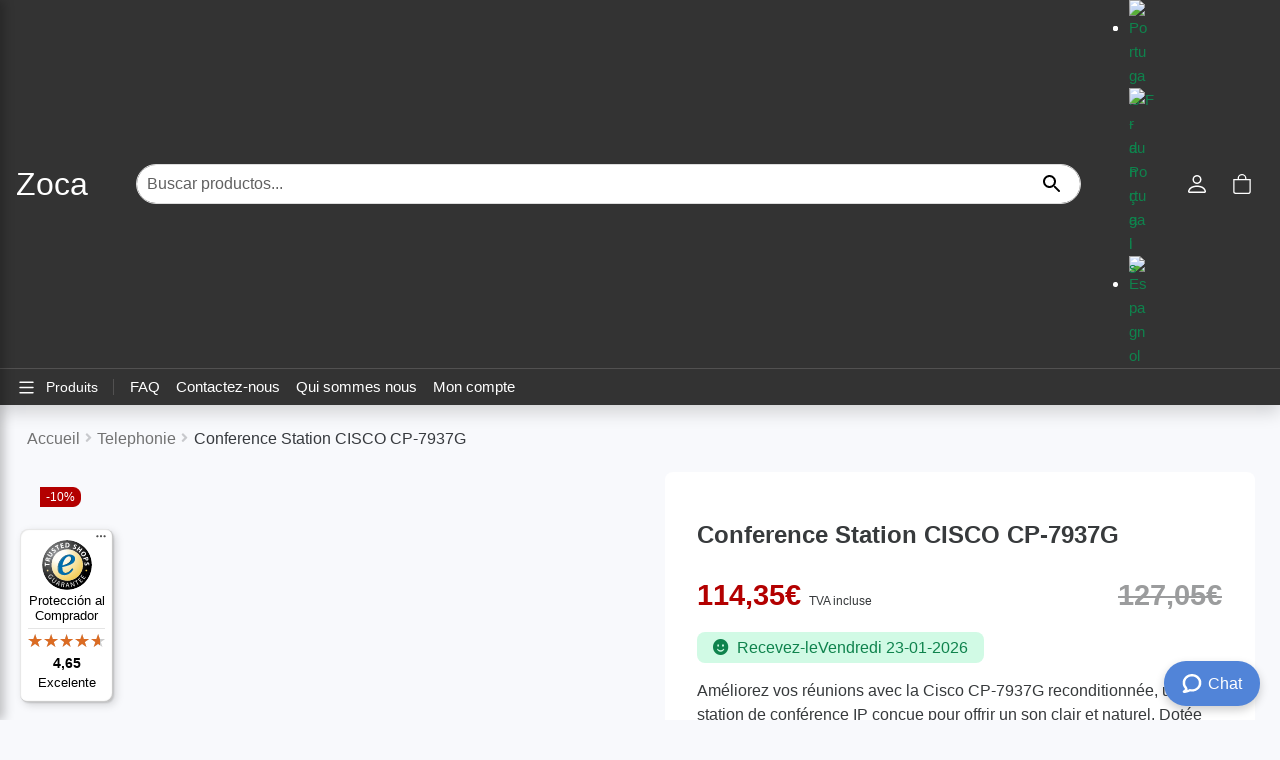

--- FILE ---
content_type: text/html; charset=UTF-8
request_url: https://zoca.es/fr/produit/cisco-cp-7937g-ip-conference-station-reconditionne-fr-11740/
body_size: 39742
content:
<!doctype html>
<html lang="fr-FR" prefix="og: https://ogp.me/ns#">
<head>
<meta charset="UTF-8">
<meta name="viewport" content="width=device-width, initial-scale=1, maximum-scale=2.0">
<meta name="google-site-verification" content="Y6ZcWxQBdZIHzNWXiQqrZErGySKubvmsoxsRrYsu1SE" />
<meta name="google-site-verification" content="P8CdU9SGg5vfsfHy0Ah8nRuEGLFbXZEBZgautNRcOCI" />
<meta name="google-site-verification" content="5UsNXu_CmNzbR8-hxGbdJLSqRYHZzPQ13GhMoiq8yNI" />
<link rel="profile" href="http://gmpg.org/xfn/11">
<link rel="pingback" href="https://zoca.es/xmlrpc.php">
	<style>img:is([sizes="auto" i], [sizes^="auto," i]) { contain-intrinsic-size: 3000px 1500px }</style>
	<link rel="alternate" hreflang="pt-pt" href="https://zoca.es/pt-pt/produto/cisco-cp-7937g-ip-conference-station-recondicionado-pt-11740/" />
<link rel="alternate" hreflang="fr" href="https://zoca.es/fr/produit/cisco-cp-7937g-ip-conference-station-reconditionne-fr-11740/" />
<link rel="alternate" hreflang="es" href="https://zoca.es/producto/cisco-cp-7937g-ip-conference-station-reacondicionado-es-11740/" />
<link rel="alternate" hreflang="x-default" href="https://zoca.es/producto/cisco-cp-7937g-ip-conference-station-reacondicionado-es-11740/" />

        <link rel="preconnect" href="https://static.zdassets.com" crossorigin>
        <link rel="preconnect" href="https://www.googletagmanager.com" crossorigin>
        <link rel="preconnect" href="https://www.google-analytics.com" crossorigin>
        <link rel="preconnect" href="https://cdn.jsdelivr.net" crossorigin>
        <link rel="preconnect" href="https://use.fontawesome.com" crossorigin>
        
        <link rel="preload" href="https://cdn.jsdelivr.net/npm/bootstrap@4.6.2/dist/css/bootstrap.min.css" as="style">
        <link rel="preload" href="https://use.fontawesome.com/releases/v5.5.0/css/all.css" as="style">

        <link rel="preconnect" href="https://cdn.connectif.cloud" crossorigin>
        <link rel="preconnect" href="https://eu8-api.connectif.cloud" crossorigin>
    <link rel="preload" href="https://zoca.es/wp-content/themes/storefront-child/css/global.css?ver=1765368202" as="style">
<!-- Optimisation des moteurs de recherche par Rank Math - https://rankmath.com/ -->
<title>Cisco CP-7937G | Station de Conférence IP Reconditionnée - Zoca</title>
<meta name="description" content="Cisco CP-7937G reconditionnée : écran LCD, audio duplex, conférence à 3 et ports USB. Fiabilité Cisco et garantie 1 an. Achetez dès maintenant !"/>
<meta name="robots" content="follow, index, max-snippet:-1, max-video-preview:-1, max-image-preview:large"/>
<link rel="canonical" href="https://zoca.es/fr/produit/cisco-cp-7937g-ip-conference-station-reconditionne-fr-11740/" />
<meta property="og:locale" content="fr_FR" />
<meta property="og:type" content="product" />
<meta property="og:title" content="Cisco CP-7937G | Station de Conférence IP Reconditionnée - Zoca" />
<meta property="og:description" content="Cisco CP-7937G reconditionnée : écran LCD, audio duplex, conférence à 3 et ports USB. Fiabilité Cisco et garantie 1 an. Achetez dès maintenant !" />
<meta property="og:url" content="https://zoca.es/fr/produit/cisco-cp-7937g-ip-conference-station-reconditionne-fr-11740/" />
<meta property="og:site_name" content="Zoca" />
<meta property="og:updated_time" content="2025-11-10T17:37:50+01:00" />
<meta property="og:image" content="https://zoca.es/wp-content/uploads/images/product/11740/cisc00047_01.jpg" />
<meta property="og:image:secure_url" content="https://zoca.es/wp-content/uploads/images/product/11740/cisc00047_01.jpg" />
<meta property="og:image:width" content="800" />
<meta property="og:image:height" content="600" />
<meta property="og:image:alt" content="Conference Station CISCO CP-7937G" />
<meta property="og:image:type" content="image/jpeg" />
<meta property="product:price:amount" content="94.5" />
<meta property="product:price:currency" content="EUR" />
<meta property="product:availability" content="instock" />
<meta name="twitter:card" content="summary_large_image" />
<meta name="twitter:title" content="Cisco CP-7937G | Station de Conférence IP Reconditionnée - Zoca" />
<meta name="twitter:description" content="Cisco CP-7937G reconditionnée : écran LCD, audio duplex, conférence à 3 et ports USB. Fiabilité Cisco et garantie 1 an. Achetez dès maintenant !" />
<meta name="twitter:image" content="https://zoca.es/wp-content/uploads/images/product/11740/cisc00047_01.jpg" />
<meta name="twitter:label1" content="Prix" />
<meta name="twitter:data1" content="94,50&euro;" />
<meta name="twitter:label2" content="Disponibilité" />
<meta name="twitter:data2" content="Recevez-leVendredi 23-01-2026" />
<script type="application/ld+json" class="rank-math-schema">{"@context":"https://schema.org","@graph":["https://schema.org",[{"@type":"WebPage","@id":"https://zoca.es/fr/produit/cisco-cp-7937g-ip-conference-station-reconditionne-fr-11740/#webpage","isPartOf":{"@id":"https://zoca.es/fr/#website"},"about":{"@id":"https://zoca.es/fr/#organization"},"mainEntity":{"@id":"https://zoca.es/fr/produit/cisco-cp-7937g-ip-conference-station-reconditionne-fr-11740/#product"}},{"@type":"Product","name":"Cisco CP-7937G | Station de Conférence IP Reconditionnée - Zoca","description":"Cisco CP-7937G reconditionnée : écran LCD, audio duplex, conférence à 3 et ports USB. Fiabilité Cisco et garantie 1 an. Achetez dès maintenant !","sku":"CISC00047","category":"Téléphonie","mainEntityOfPage":{"@id":"https://zoca.es/fr/produit/cisco-cp-7937g-ip-conference-station-reconditionne-fr-11740/#webpage"},"weight":{"@type":"QuantitativeValue","unitCode":"KGM","value":"3.000"},"height":{"@type":"QuantitativeValue","unitCode":"CMT","value":"41"},"width":{"@type":"QuantitativeValue","unitCode":"CMT","value":"40"},"depth":{"@type":"QuantitativeValue","unitCode":"CMT","value":"9"},"image":[{"@type":"ImageObject","url":"https://zoca.es/wp-content/uploads/images/product/11740/cisc00047_01.jpg","height":"600","width":"800"}],"offers":{"@type":"Offer","price":"114.35","priceCurrency":"EUR","priceValidUntil":"2027-12-31","availability":"https://schema.org/InStock","itemCondition":"https://schema.org/RefurbishedCondition","url":"https://zoca.es/fr/produit/cisco-cp-7937g-ip-conference-station-reconditionne-fr-11740/","seller":{"@type":"Organization","@id":"https://zoca.es/fr/","name":"Zoca","url":"https://zoca.es/fr/","logo":"https://zoca.es/wp-content/uploads/2020/07/cropped-zocamini.png"},"priceSpecification":{"price":"114.35","priceCurrency":"EUR","valueAddedTaxIncluded":"1"}},"@id":"https://zoca.es/fr/produit/cisco-cp-7937g-ip-conference-station-reconditionne-fr-11740/#product"},{"@type":"BreadcrumbList","@id":"https://zoca.es/fr/produit/cisco-cp-7937g-ip-conference-station-reconditionne-fr-11740/#breadcrumb","itemListElement":[{"@type":"ListItem","position":"1","name":"Accueil","item":"https://zoca.es/fr/"},{"@type":"ListItem","position":"2","name":"Telephonie","item":"https://zoca.es/fr/telephonie/"},{"@type":"ListItem","position":"3","name":"Conference Station CISCO CP-7937G"}]}]]}</script>
<!-- /Extension Rank Math WordPress SEO -->

<link rel='dns-prefetch' href='//widgets.trustedshops.com' />
<link rel='dns-prefetch' href='//cdn.jsdelivr.net' />
<link rel='dns-prefetch' href='//use.fontawesome.com' />
<link rel='dns-prefetch' href='//fonts.googleapis.com' />
<link rel='preconnect' href='https://integrations.etrusted.com' />
<link rel="alternate" type="application/rss+xml" title="Zoca &raquo; Flux" href="https://zoca.es/fr/feed/" />
<link rel="alternate" type="application/rss+xml" title="Zoca &raquo; Flux des commentaires" href="https://zoca.es/fr/comments/feed/" />
<script>
window._wpemojiSettings = {"baseUrl":"https:\/\/s.w.org\/images\/core\/emoji\/16.0.1\/72x72\/","ext":".png","svgUrl":"https:\/\/s.w.org\/images\/core\/emoji\/16.0.1\/svg\/","svgExt":".svg","source":{"concatemoji":"https:\/\/zoca.es\/wp-includes\/js\/wp-emoji-release.min.js"}};
/*! This file is auto-generated */
!function(s,n){var o,i,e;function c(e){try{var t={supportTests:e,timestamp:(new Date).valueOf()};sessionStorage.setItem(o,JSON.stringify(t))}catch(e){}}function p(e,t,n){e.clearRect(0,0,e.canvas.width,e.canvas.height),e.fillText(t,0,0);var t=new Uint32Array(e.getImageData(0,0,e.canvas.width,e.canvas.height).data),a=(e.clearRect(0,0,e.canvas.width,e.canvas.height),e.fillText(n,0,0),new Uint32Array(e.getImageData(0,0,e.canvas.width,e.canvas.height).data));return t.every(function(e,t){return e===a[t]})}function u(e,t){e.clearRect(0,0,e.canvas.width,e.canvas.height),e.fillText(t,0,0);for(var n=e.getImageData(16,16,1,1),a=0;a<n.data.length;a++)if(0!==n.data[a])return!1;return!0}function f(e,t,n,a){switch(t){case"flag":return n(e,"\ud83c\udff3\ufe0f\u200d\u26a7\ufe0f","\ud83c\udff3\ufe0f\u200b\u26a7\ufe0f")?!1:!n(e,"\ud83c\udde8\ud83c\uddf6","\ud83c\udde8\u200b\ud83c\uddf6")&&!n(e,"\ud83c\udff4\udb40\udc67\udb40\udc62\udb40\udc65\udb40\udc6e\udb40\udc67\udb40\udc7f","\ud83c\udff4\u200b\udb40\udc67\u200b\udb40\udc62\u200b\udb40\udc65\u200b\udb40\udc6e\u200b\udb40\udc67\u200b\udb40\udc7f");case"emoji":return!a(e,"\ud83e\udedf")}return!1}function g(e,t,n,a){var r="undefined"!=typeof WorkerGlobalScope&&self instanceof WorkerGlobalScope?new OffscreenCanvas(300,150):s.createElement("canvas"),o=r.getContext("2d",{willReadFrequently:!0}),i=(o.textBaseline="top",o.font="600 32px Arial",{});return e.forEach(function(e){i[e]=t(o,e,n,a)}),i}function t(e){var t=s.createElement("script");t.src=e,t.defer=!0,s.head.appendChild(t)}"undefined"!=typeof Promise&&(o="wpEmojiSettingsSupports",i=["flag","emoji"],n.supports={everything:!0,everythingExceptFlag:!0},e=new Promise(function(e){s.addEventListener("DOMContentLoaded",e,{once:!0})}),new Promise(function(t){var n=function(){try{var e=JSON.parse(sessionStorage.getItem(o));if("object"==typeof e&&"number"==typeof e.timestamp&&(new Date).valueOf()<e.timestamp+604800&&"object"==typeof e.supportTests)return e.supportTests}catch(e){}return null}();if(!n){if("undefined"!=typeof Worker&&"undefined"!=typeof OffscreenCanvas&&"undefined"!=typeof URL&&URL.createObjectURL&&"undefined"!=typeof Blob)try{var e="postMessage("+g.toString()+"("+[JSON.stringify(i),f.toString(),p.toString(),u.toString()].join(",")+"));",a=new Blob([e],{type:"text/javascript"}),r=new Worker(URL.createObjectURL(a),{name:"wpTestEmojiSupports"});return void(r.onmessage=function(e){c(n=e.data),r.terminate(),t(n)})}catch(e){}c(n=g(i,f,p,u))}t(n)}).then(function(e){for(var t in e)n.supports[t]=e[t],n.supports.everything=n.supports.everything&&n.supports[t],"flag"!==t&&(n.supports.everythingExceptFlag=n.supports.everythingExceptFlag&&n.supports[t]);n.supports.everythingExceptFlag=n.supports.everythingExceptFlag&&!n.supports.flag,n.DOMReady=!1,n.readyCallback=function(){n.DOMReady=!0}}).then(function(){return e}).then(function(){var e;n.supports.everything||(n.readyCallback(),(e=n.source||{}).concatemoji?t(e.concatemoji):e.wpemoji&&e.twemoji&&(t(e.twemoji),t(e.wpemoji)))}))}((window,document),window._wpemojiSettings);
</script>
<style id='wp-emoji-styles-inline-css'>

	img.wp-smiley, img.emoji {
		display: inline !important;
		border: none !important;
		box-shadow: none !important;
		height: 1em !important;
		width: 1em !important;
		margin: 0 0.07em !important;
		vertical-align: -0.1em !important;
		background: none !important;
		padding: 0 !important;
	}
</style>
<style id='wp-block-library-theme-inline-css'>
.wp-block-audio :where(figcaption){color:#555;font-size:13px;text-align:center}.is-dark-theme .wp-block-audio :where(figcaption){color:#ffffffa6}.wp-block-audio{margin:0 0 1em}.wp-block-code{border:1px solid #ccc;border-radius:4px;font-family:Menlo,Consolas,monaco,monospace;padding:.8em 1em}.wp-block-embed :where(figcaption){color:#555;font-size:13px;text-align:center}.is-dark-theme .wp-block-embed :where(figcaption){color:#ffffffa6}.wp-block-embed{margin:0 0 1em}.blocks-gallery-caption{color:#555;font-size:13px;text-align:center}.is-dark-theme .blocks-gallery-caption{color:#ffffffa6}:root :where(.wp-block-image figcaption){color:#555;font-size:13px;text-align:center}.is-dark-theme :root :where(.wp-block-image figcaption){color:#ffffffa6}.wp-block-image{margin:0 0 1em}.wp-block-pullquote{border-bottom:4px solid;border-top:4px solid;color:currentColor;margin-bottom:1.75em}.wp-block-pullquote cite,.wp-block-pullquote footer,.wp-block-pullquote__citation{color:currentColor;font-size:.8125em;font-style:normal;text-transform:uppercase}.wp-block-quote{border-left:.25em solid;margin:0 0 1.75em;padding-left:1em}.wp-block-quote cite,.wp-block-quote footer{color:currentColor;font-size:.8125em;font-style:normal;position:relative}.wp-block-quote:where(.has-text-align-right){border-left:none;border-right:.25em solid;padding-left:0;padding-right:1em}.wp-block-quote:where(.has-text-align-center){border:none;padding-left:0}.wp-block-quote.is-large,.wp-block-quote.is-style-large,.wp-block-quote:where(.is-style-plain){border:none}.wp-block-search .wp-block-search__label{font-weight:700}.wp-block-search__button{border:1px solid #ccc;padding:.375em .625em}:where(.wp-block-group.has-background){padding:1.25em 2.375em}.wp-block-separator.has-css-opacity{opacity:.4}.wp-block-separator{border:none;border-bottom:2px solid;margin-left:auto;margin-right:auto}.wp-block-separator.has-alpha-channel-opacity{opacity:1}.wp-block-separator:not(.is-style-wide):not(.is-style-dots){width:100px}.wp-block-separator.has-background:not(.is-style-dots){border-bottom:none;height:1px}.wp-block-separator.has-background:not(.is-style-wide):not(.is-style-dots){height:2px}.wp-block-table{margin:0 0 1em}.wp-block-table td,.wp-block-table th{word-break:normal}.wp-block-table :where(figcaption){color:#555;font-size:13px;text-align:center}.is-dark-theme .wp-block-table :where(figcaption){color:#ffffffa6}.wp-block-video :where(figcaption){color:#555;font-size:13px;text-align:center}.is-dark-theme .wp-block-video :where(figcaption){color:#ffffffa6}.wp-block-video{margin:0 0 1em}:root :where(.wp-block-template-part.has-background){margin-bottom:0;margin-top:0;padding:1.25em 2.375em}
</style>
<style id='classic-theme-styles-inline-css'>
/*! This file is auto-generated */
.wp-block-button__link{color:#fff;background-color:#32373c;border-radius:9999px;box-shadow:none;text-decoration:none;padding:calc(.667em + 2px) calc(1.333em + 2px);font-size:1.125em}.wp-block-file__button{background:#32373c;color:#fff;text-decoration:none}
</style>
<style id='global-styles-inline-css'>
:root{--wp--preset--aspect-ratio--square: 1;--wp--preset--aspect-ratio--4-3: 4/3;--wp--preset--aspect-ratio--3-4: 3/4;--wp--preset--aspect-ratio--3-2: 3/2;--wp--preset--aspect-ratio--2-3: 2/3;--wp--preset--aspect-ratio--16-9: 16/9;--wp--preset--aspect-ratio--9-16: 9/16;--wp--preset--color--black: #000000;--wp--preset--color--cyan-bluish-gray: #abb8c3;--wp--preset--color--white: #ffffff;--wp--preset--color--pale-pink: #f78da7;--wp--preset--color--vivid-red: #cf2e2e;--wp--preset--color--luminous-vivid-orange: #ff6900;--wp--preset--color--luminous-vivid-amber: #fcb900;--wp--preset--color--light-green-cyan: #7bdcb5;--wp--preset--color--vivid-green-cyan: #00d084;--wp--preset--color--pale-cyan-blue: #8ed1fc;--wp--preset--color--vivid-cyan-blue: #0693e3;--wp--preset--color--vivid-purple: #9b51e0;--wp--preset--gradient--vivid-cyan-blue-to-vivid-purple: linear-gradient(135deg,rgba(6,147,227,1) 0%,rgb(155,81,224) 100%);--wp--preset--gradient--light-green-cyan-to-vivid-green-cyan: linear-gradient(135deg,rgb(122,220,180) 0%,rgb(0,208,130) 100%);--wp--preset--gradient--luminous-vivid-amber-to-luminous-vivid-orange: linear-gradient(135deg,rgba(252,185,0,1) 0%,rgba(255,105,0,1) 100%);--wp--preset--gradient--luminous-vivid-orange-to-vivid-red: linear-gradient(135deg,rgba(255,105,0,1) 0%,rgb(207,46,46) 100%);--wp--preset--gradient--very-light-gray-to-cyan-bluish-gray: linear-gradient(135deg,rgb(238,238,238) 0%,rgb(169,184,195) 100%);--wp--preset--gradient--cool-to-warm-spectrum: linear-gradient(135deg,rgb(74,234,220) 0%,rgb(151,120,209) 20%,rgb(207,42,186) 40%,rgb(238,44,130) 60%,rgb(251,105,98) 80%,rgb(254,248,76) 100%);--wp--preset--gradient--blush-light-purple: linear-gradient(135deg,rgb(255,206,236) 0%,rgb(152,150,240) 100%);--wp--preset--gradient--blush-bordeaux: linear-gradient(135deg,rgb(254,205,165) 0%,rgb(254,45,45) 50%,rgb(107,0,62) 100%);--wp--preset--gradient--luminous-dusk: linear-gradient(135deg,rgb(255,203,112) 0%,rgb(199,81,192) 50%,rgb(65,88,208) 100%);--wp--preset--gradient--pale-ocean: linear-gradient(135deg,rgb(255,245,203) 0%,rgb(182,227,212) 50%,rgb(51,167,181) 100%);--wp--preset--gradient--electric-grass: linear-gradient(135deg,rgb(202,248,128) 0%,rgb(113,206,126) 100%);--wp--preset--gradient--midnight: linear-gradient(135deg,rgb(2,3,129) 0%,rgb(40,116,252) 100%);--wp--preset--font-size--small: 14px;--wp--preset--font-size--medium: 23px;--wp--preset--font-size--large: 26px;--wp--preset--font-size--x-large: 42px;--wp--preset--font-size--normal: 16px;--wp--preset--font-size--huge: 37px;--wp--preset--spacing--20: 0.44rem;--wp--preset--spacing--30: 0.67rem;--wp--preset--spacing--40: 1rem;--wp--preset--spacing--50: 1.5rem;--wp--preset--spacing--60: 2.25rem;--wp--preset--spacing--70: 3.38rem;--wp--preset--spacing--80: 5.06rem;--wp--preset--shadow--natural: 6px 6px 9px rgba(0, 0, 0, 0.2);--wp--preset--shadow--deep: 12px 12px 50px rgba(0, 0, 0, 0.4);--wp--preset--shadow--sharp: 6px 6px 0px rgba(0, 0, 0, 0.2);--wp--preset--shadow--outlined: 6px 6px 0px -3px rgba(255, 255, 255, 1), 6px 6px rgba(0, 0, 0, 1);--wp--preset--shadow--crisp: 6px 6px 0px rgba(0, 0, 0, 1);}:root :where(.is-layout-flow) > :first-child{margin-block-start: 0;}:root :where(.is-layout-flow) > :last-child{margin-block-end: 0;}:root :where(.is-layout-flow) > *{margin-block-start: 24px;margin-block-end: 0;}:root :where(.is-layout-constrained) > :first-child{margin-block-start: 0;}:root :where(.is-layout-constrained) > :last-child{margin-block-end: 0;}:root :where(.is-layout-constrained) > *{margin-block-start: 24px;margin-block-end: 0;}:root :where(.is-layout-flex){gap: 24px;}:root :where(.is-layout-grid){gap: 24px;}body .is-layout-flex{display: flex;}.is-layout-flex{flex-wrap: wrap;align-items: center;}.is-layout-flex > :is(*, div){margin: 0;}body .is-layout-grid{display: grid;}.is-layout-grid > :is(*, div){margin: 0;}.has-black-color{color: var(--wp--preset--color--black) !important;}.has-cyan-bluish-gray-color{color: var(--wp--preset--color--cyan-bluish-gray) !important;}.has-white-color{color: var(--wp--preset--color--white) !important;}.has-pale-pink-color{color: var(--wp--preset--color--pale-pink) !important;}.has-vivid-red-color{color: var(--wp--preset--color--vivid-red) !important;}.has-luminous-vivid-orange-color{color: var(--wp--preset--color--luminous-vivid-orange) !important;}.has-luminous-vivid-amber-color{color: var(--wp--preset--color--luminous-vivid-amber) !important;}.has-light-green-cyan-color{color: var(--wp--preset--color--light-green-cyan) !important;}.has-vivid-green-cyan-color{color: var(--wp--preset--color--vivid-green-cyan) !important;}.has-pale-cyan-blue-color{color: var(--wp--preset--color--pale-cyan-blue) !important;}.has-vivid-cyan-blue-color{color: var(--wp--preset--color--vivid-cyan-blue) !important;}.has-vivid-purple-color{color: var(--wp--preset--color--vivid-purple) !important;}.has-black-background-color{background-color: var(--wp--preset--color--black) !important;}.has-cyan-bluish-gray-background-color{background-color: var(--wp--preset--color--cyan-bluish-gray) !important;}.has-white-background-color{background-color: var(--wp--preset--color--white) !important;}.has-pale-pink-background-color{background-color: var(--wp--preset--color--pale-pink) !important;}.has-vivid-red-background-color{background-color: var(--wp--preset--color--vivid-red) !important;}.has-luminous-vivid-orange-background-color{background-color: var(--wp--preset--color--luminous-vivid-orange) !important;}.has-luminous-vivid-amber-background-color{background-color: var(--wp--preset--color--luminous-vivid-amber) !important;}.has-light-green-cyan-background-color{background-color: var(--wp--preset--color--light-green-cyan) !important;}.has-vivid-green-cyan-background-color{background-color: var(--wp--preset--color--vivid-green-cyan) !important;}.has-pale-cyan-blue-background-color{background-color: var(--wp--preset--color--pale-cyan-blue) !important;}.has-vivid-cyan-blue-background-color{background-color: var(--wp--preset--color--vivid-cyan-blue) !important;}.has-vivid-purple-background-color{background-color: var(--wp--preset--color--vivid-purple) !important;}.has-black-border-color{border-color: var(--wp--preset--color--black) !important;}.has-cyan-bluish-gray-border-color{border-color: var(--wp--preset--color--cyan-bluish-gray) !important;}.has-white-border-color{border-color: var(--wp--preset--color--white) !important;}.has-pale-pink-border-color{border-color: var(--wp--preset--color--pale-pink) !important;}.has-vivid-red-border-color{border-color: var(--wp--preset--color--vivid-red) !important;}.has-luminous-vivid-orange-border-color{border-color: var(--wp--preset--color--luminous-vivid-orange) !important;}.has-luminous-vivid-amber-border-color{border-color: var(--wp--preset--color--luminous-vivid-amber) !important;}.has-light-green-cyan-border-color{border-color: var(--wp--preset--color--light-green-cyan) !important;}.has-vivid-green-cyan-border-color{border-color: var(--wp--preset--color--vivid-green-cyan) !important;}.has-pale-cyan-blue-border-color{border-color: var(--wp--preset--color--pale-cyan-blue) !important;}.has-vivid-cyan-blue-border-color{border-color: var(--wp--preset--color--vivid-cyan-blue) !important;}.has-vivid-purple-border-color{border-color: var(--wp--preset--color--vivid-purple) !important;}.has-vivid-cyan-blue-to-vivid-purple-gradient-background{background: var(--wp--preset--gradient--vivid-cyan-blue-to-vivid-purple) !important;}.has-light-green-cyan-to-vivid-green-cyan-gradient-background{background: var(--wp--preset--gradient--light-green-cyan-to-vivid-green-cyan) !important;}.has-luminous-vivid-amber-to-luminous-vivid-orange-gradient-background{background: var(--wp--preset--gradient--luminous-vivid-amber-to-luminous-vivid-orange) !important;}.has-luminous-vivid-orange-to-vivid-red-gradient-background{background: var(--wp--preset--gradient--luminous-vivid-orange-to-vivid-red) !important;}.has-very-light-gray-to-cyan-bluish-gray-gradient-background{background: var(--wp--preset--gradient--very-light-gray-to-cyan-bluish-gray) !important;}.has-cool-to-warm-spectrum-gradient-background{background: var(--wp--preset--gradient--cool-to-warm-spectrum) !important;}.has-blush-light-purple-gradient-background{background: var(--wp--preset--gradient--blush-light-purple) !important;}.has-blush-bordeaux-gradient-background{background: var(--wp--preset--gradient--blush-bordeaux) !important;}.has-luminous-dusk-gradient-background{background: var(--wp--preset--gradient--luminous-dusk) !important;}.has-pale-ocean-gradient-background{background: var(--wp--preset--gradient--pale-ocean) !important;}.has-electric-grass-gradient-background{background: var(--wp--preset--gradient--electric-grass) !important;}.has-midnight-gradient-background{background: var(--wp--preset--gradient--midnight) !important;}.has-small-font-size{font-size: var(--wp--preset--font-size--small) !important;}.has-medium-font-size{font-size: var(--wp--preset--font-size--medium) !important;}.has-large-font-size{font-size: var(--wp--preset--font-size--large) !important;}.has-x-large-font-size{font-size: var(--wp--preset--font-size--x-large) !important;}
:root :where(.wp-block-pullquote){font-size: 1.5em;line-height: 1.6;}
</style>
<style id='woocommerce-inline-inline-css'>
.woocommerce form .form-row .required { visibility: visible; }
</style>
<link rel='stylesheet' id='berocket_aapf_widget-style-css' href='https://zoca.es/wp-content/plugins/woocommerce-ajax-filters/assets/frontend/css/fullmain.min.css' media='all' />
<link rel='stylesheet' id='wp-block-library-css' href='https://zoca.es/wp-includes/css/dist/block-library/style.min.css' media='all' />
<link rel='stylesheet' id='wpo_min-header-2-css' href='https://zoca.es/wp-content/cache/wpo-minify/1768904974/assets/wpo-minify-header-storefront-gutenberg-blocks1742556294.min.css' media='all' />
<style id='wpo_min-header-2-inline-css'>
.wp-block-button__link:not(.has-text-color){color:#333}.wp-block-button__link:not(.has-text-color):hover,.wp-block-button__link:not(.has-text-color):focus,.wp-block-button__link:not(.has-text-color):active{color:#333}.wp-block-button__link:not(.has-background){background-color:#eee}.wp-block-button__link:not(.has-background):hover,.wp-block-button__link:not(.has-background):focus,.wp-block-button__link:not(.has-background):active{border-color:#d5d5d5;background-color:#d5d5d5}.wc-block-grid__products .wc-block-grid__product .wp-block-button__link{background-color:#eee;border-color:#eee;color:#333}.wp-block-quote footer,.wp-block-quote cite,.wp-block-quote__citation{color:#6d6d6d}.wp-block-pullquote cite,.wp-block-pullquote footer,.wp-block-pullquote__citation{color:#6d6d6d}.wp-block-image figcaption{color:#6d6d6d}.wp-block-separator.is-style-dots::before{color:#333}.wp-block-file a.wp-block-file__button{color:#333;background-color:#eee;border-color:#eee}.wp-block-file a.wp-block-file__button:hover,.wp-block-file a.wp-block-file__button:focus,.wp-block-file a.wp-block-file__button:active{color:#333;background-color:#d5d5d5}.wp-block-code,.wp-block-preformatted pre{color:#6d6d6d}.wp-block-table:not(.has-background):not(.is-style-stripes) tbody tr:nth-child(2n) td{background-color:#fdfdfd}.wp-block-cover .wp-block-cover__inner-container h1:not(.has-text-color),.wp-block-cover .wp-block-cover__inner-container h2:not(.has-text-color),.wp-block-cover .wp-block-cover__inner-container h3:not(.has-text-color),.wp-block-cover .wp-block-cover__inner-container h4:not(.has-text-color),.wp-block-cover .wp-block-cover__inner-container h5:not(.has-text-color),.wp-block-cover .wp-block-cover__inner-container h6:not(.has-text-color){color:#000}.wc-block-components-price-slider__range-input-progress,.rtl .wc-block-components-price-slider__range-input-progress{--range-color:#7f54b3}@media all and (-ms-high-contrast:none),(-ms-high-contrast:active){.wc-block-components-price-slider__range-input-progress{background:#7f54b3}}.wc-block-components-button:not(.is-link){background-color:#333;color:#fff}.wc-block-components-button:not(.is-link):hover,.wc-block-components-button:not(.is-link):focus,.wc-block-components-button:not(.is-link):active{background-color:#1a1a1a;color:#fff}.wc-block-components-button:not(.is-link):disabled{background-color:#333;color:#fff}.wc-block-cart__submit-container{background-color:#fff}.wc-block-cart__submit-container::before{color:rgb(220 220 220 / .5)}.wc-block-components-order-summary-item__quantity{background-color:#fff;border-color:#6d6d6d;box-shadow:0 0 0 2px #fff;color:#6d6d6d}
</style>
<link rel='stylesheet' id='photoswipe-css' href='https://zoca.es/wp-content/plugins/woocommerce/assets/css/photoswipe/photoswipe.min.css' media='all' />
<link rel='stylesheet' id='photoswipe-default-skin-css' href='https://zoca.es/wp-content/plugins/woocommerce/assets/css/photoswipe/default-skin/default-skin.min.css' media='all' />
<link rel='stylesheet' id='wpo_min-header-5-css' href='https://zoca.es/wp-content/cache/wpo-minify/1768904974/assets/wpo-minify-header-dg-woo1768837585.min.css' media='all' />
<link rel='stylesheet' id='wpo_min-header-6-css' href='https://zoca.es/wp-content/cache/wpo-minify/1768904974/assets/wpo-minify-header-wcml-dropdown-01763477504.min.css' media='all' />
<link rel='stylesheet' id='wpml-legacy-dropdown-click-0-css' href='https://zoca.es/wp-content/plugins/sitepress-multilingual-cms/templates/language-switchers/legacy-dropdown-click/style.min.css' media='all' />
<link rel='stylesheet' id='wpml-menu-item-0-css' href='https://zoca.es/wp-content/plugins/sitepress-multilingual-cms/templates/language-switchers/menu-item/style.min.css' media='all' />
<link rel='stylesheet' id='cmplz-general-css' href='https://zoca.es/wp-content/plugins/complianz-gdpr-premium/assets/css/cookieblocker.min.css' media='all' />
<link rel='stylesheet' id='dashicons-css' href='https://zoca.es/wp-includes/css/dashicons.min.css' media='all' />
<link rel='stylesheet' id='wpo_min-header-11-css' href='https://zoca.es/wp-content/cache/wpo-minify/1768904974/assets/wpo-minify-header-woocommerce-addons-css1760977523.min.css' media='all' />
<link rel='stylesheet' id='wpo_min-header-12-css' href='https://zoca.es/wp-content/cache/wpo-minify/1768904974/assets/wpo-minify-header-brands-styles1763478270.min.css' media='all' />
<link rel='stylesheet' id='wpo_min-header-13-css' href='https://zoca.es/wp-content/cache/wpo-minify/1768904974/assets/wpo-minify-header-comparisonCss1700648229.min.css' media='all' />
<link rel='stylesheet' id='bootstrap4-css' href='https://cdn.jsdelivr.net/npm/bootstrap@4.6.2/dist/css/bootstrap.min.css' media='all' />
<link rel='stylesheet' id='wpo_min-header-15-css' href='https://zoca.es/wp-content/cache/wpo-minify/1768904974/assets/wpo-minify-header-load-fa.min.css' media='all' />
<link rel='stylesheet' id='wpo_min-header-16-css' href='https://zoca.es/wp-content/cache/wpo-minify/1768904974/assets/wpo-minify-header-global-style1765368202.min.css' media='all' />
<link rel='stylesheet' id='wpo_min-header-17-css' href='https://zoca.es/wp-content/cache/wpo-minify/1768904974/assets/wpo-minify-header-storefront-style1742556294.min.css' media='all' />
<style id='wpo_min-header-17-inline-css'>
.main-navigation ul li a,.site-title a,ul.menu li a,.site-branding h1 a,button.menu-toggle,button.menu-toggle:hover,.handheld-navigation .dropdown-toggle{color:#333}button.menu-toggle,button.menu-toggle:hover{border-color:#333}.main-navigation ul li a:hover,.main-navigation ul li:hover>a,.site-title a:hover,.site-header ul.menu li.current-menu-item>a{color:#747474}table:not(.has-background) th{background-color:#f8f8f8}table:not(.has-background) tbody td{background-color:#fdfdfd}table:not(.has-background) tbody tr:nth-child(2n) td,fieldset,fieldset legend{background-color:#fbfbfb}.site-header,.secondary-navigation ul ul,.main-navigation ul.menu>li.menu-item-has-children:after,.secondary-navigation ul.menu ul,.storefront-handheld-footer-bar,.storefront-handheld-footer-bar ul li>a,.storefront-handheld-footer-bar ul li.search .site-search,button.menu-toggle,button.menu-toggle:hover{background-color:#212121}p.site-description,.site-header,.storefront-handheld-footer-bar{color:#fff}button.menu-toggle:after,button.menu-toggle:before,button.menu-toggle span:before{background-color:#333}h1,h2,h3,h4,h5,h6,.wc-block-grid__product-title{color:#333}.widget h1{border-bottom-color:#333}body,.secondary-navigation a{color:#6d6d6d}.widget-area .widget a,.hentry .entry-header .posted-on a,.hentry .entry-header .post-author a,.hentry .entry-header .post-comments a,.hentry .entry-header .byline a{color:#727272}a{color:#7f54b3}a:focus,button:focus,.button.alt:focus,input:focus,textarea:focus,input[type="button"]:focus,input[type="reset"]:focus,input[type="submit"]:focus,input[type="email"]:focus,input[type="tel"]:focus,input[type="url"]:focus,input[type="password"]:focus,input[type="search"]:focus{outline-color:#7f54b3}button,input[type="button"],input[type="reset"],input[type="submit"],.button,.widget a.button{background-color:#eee;border-color:#eee;color:#333}button:hover,input[type="button"]:hover,input[type="reset"]:hover,input[type="submit"]:hover,.button:hover,.widget a.button:hover{background-color:#d5d5d5;border-color:#d5d5d5;color:#333}button.alt,input[type="button"].alt,input[type="reset"].alt,input[type="submit"].alt,.button.alt,.widget-area .widget a.button.alt{background-color:#333;border-color:#333;color:#fff}button.alt:hover,input[type="button"].alt:hover,input[type="reset"].alt:hover,input[type="submit"].alt:hover,.button.alt:hover,.widget-area .widget a.button.alt:hover{background-color:#1a1a1a;border-color:#1a1a1a;color:#fff}.pagination .page-numbers li .page-numbers.current{background-color:#e6e6e6;color:#636363}#comments .comment-list .comment-content .comment-text{background-color:#f8f8f8}.site-footer{background-color:#212121;color:#fff}.site-footer a:not(.button):not(.components-button){color:#fff}.site-footer .storefront-handheld-footer-bar a:not(.button):not(.components-button){color:#333}.site-footer h1,.site-footer h2,.site-footer h3,.site-footer h4,.site-footer h5,.site-footer h6,.site-footer .widget .widget-title,.site-footer .widget .widgettitle{color:#fff}.page-template-template-homepage.has-post-thumbnail .type-page.has-post-thumbnail .entry-title{color:#000}.page-template-template-homepage.has-post-thumbnail .type-page.has-post-thumbnail .entry-content{color:#000}@media screen and (min-width:768px){.secondary-navigation ul.menu a:hover{color:#fff}.secondary-navigation ul.menu a{color:#fff}.main-navigation ul.menu ul.sub-menu,.main-navigation ul.nav-menu ul.children{background-color:#121212}.site-header{border-bottom-color:#121212}}
</style>
<link rel='stylesheet' id='wpo_min-header-18-css' href='https://zoca.es/wp-content/cache/wpo-minify/1768904974/assets/wpo-minify-header-storefront-icons1742556294.min.css' media='all' />
<link rel='stylesheet' id='wpo_min-header-19-css' href='https://zoca.es/wp-content/cache/wpo-minify/1768904974/assets/wpo-minify-header-newsletter1762184045.min.css' media='all' />
<link rel='stylesheet' id='wpo_min-header-20-css' href='https://zoca.es/wp-content/cache/wpo-minify/1768904974/assets/wpo-minify-header-wc-pb-checkout-blocks1764607146.min.css' media='all' />
<style id='wpo_min-header-20-inline-css'>
table.wc-block-cart-items .wc-block-cart-items__row.is-bundle__meta_hidden .wc-block-components-product-details__inclut,.wc-block-components-order-summary-item.is-bundle__meta_hidden .wc-block-components-product-details__inclut{display:none}table.wc-block-cart-items .wc-block-cart-items__row.is-bundle .wc-block-components-product-details__inclut .wc-block-components-product-details__name,.wc-block-components-order-summary-item.is-bundle .wc-block-components-product-details__inclut .wc-block-components-product-details__name{display:block;margin-bottom:.5em}table.wc-block-cart-items .wc-block-cart-items__row.is-bundle .wc-block-components-product-details__inclut:not(:first-of-type) .wc-block-components-product-details__name,.wc-block-components-order-summary-item.is-bundle .wc-block-components-product-details__inclut:not(:first-of-type) .wc-block-components-product-details__name{display:none}table.wc-block-cart-items .wc-block-cart-items__row.is-bundle .wc-block-components-product-details__inclut+li:not(.wc-block-components-product-details__inclut),.wc-block-components-order-summary-item.is-bundle .wc-block-components-product-details__inclut+li:not(.wc-block-components-product-details__inclut){margin-top:.5em}
</style>
<link rel='stylesheet' id='wpo_min-header-21-css' href='https://zoca.es/wp-content/cache/wpo-minify/1768904974/assets/wpo-minify-header-storefront-woocommerce-style1742556294.min.css' media='all' />
<style id='wpo_min-header-21-inline-css'>
@font-face{font-family:star;src:url(https://zoca.es/wp-content/plugins/woocommerce/assets/fonts/star.eot);src:url(https://zoca.es/wp-content/plugins/woocommerce/assets/fonts/star.eot?#iefix) format("embedded-opentype"),url(https://zoca.es/wp-content/plugins/woocommerce/assets/fonts/star.woff) format("woff"),url(https://zoca.es/wp-content/plugins/woocommerce/assets/fonts/star.ttf) format("truetype"),url(https://zoca.es/wp-content/plugins/woocommerce/assets/fonts/star.svg#star) format("svg");font-weight:400;font-style:normal}@font-face{font-family:WooCommerce;src:url(https://zoca.es/wp-content/plugins/woocommerce/assets/fonts/WooCommerce.eot);src:url(https://zoca.es/wp-content/plugins/woocommerce/assets/fonts/WooCommerce.eot?#iefix) format("embedded-opentype"),url(https://zoca.es/wp-content/plugins/woocommerce/assets/fonts/WooCommerce.woff) format("woff"),url(https://zoca.es/wp-content/plugins/woocommerce/assets/fonts/WooCommerce.ttf) format("truetype"),url(https://zoca.es/wp-content/plugins/woocommerce/assets/fonts/WooCommerce.svg#WooCommerce) format("svg");font-weight:400;font-style:normal}a.cart-contents,.site-header-cart .widget_shopping_cart a{color:#333}a.cart-contents:hover,.site-header-cart .widget_shopping_cart a:hover,.site-header-cart:hover>li>a{color:#747474}table.cart td.product-remove,table.cart td.actions{border-top-color:#fff}.storefront-handheld-footer-bar ul li.cart .count{background-color:#333;color:#212121;border-color:#212121}.woocommerce-tabs ul.tabs li.active a,ul.products li.product .price,.onsale,.wc-block-grid__product-onsale,.widget_search form:before,.widget_product_search form:before{color:#6d6d6d}.woocommerce-breadcrumb a,a.woocommerce-review-link,.product_meta a{color:#727272}.wc-block-grid__product-onsale,.onsale{border-color:#6d6d6d}.star-rating span:before,.quantity .plus,.quantity .minus,p.stars a:hover:after,p.stars a:after,.star-rating span:before,#payment .payment_methods li input[type=radio]:first-child:checked+label:before{color:#7f54b3}.widget_price_filter .ui-slider .ui-slider-range,.widget_price_filter .ui-slider .ui-slider-handle{background-color:#7f54b3}.order_details{background-color:#f8f8f8}.order_details>li{border-bottom:1px dotted #e3e3e3}.order_details:before,.order_details:after{background:-webkit-linear-gradient(transparent 0,transparent 0),-webkit-linear-gradient(135deg,#f8f8f8 33.33%,transparent 33.33%),-webkit-linear-gradient(45deg,#f8f8f8 33.33%,transparent 33.33%)}#order_review{background-color:#fff}#payment .payment_methods>li .payment_box,#payment .place-order{background-color:#fafafa}#payment .payment_methods>li:not(.woocommerce-notice){background-color:#f5f5f5}#payment .payment_methods>li:not(.woocommerce-notice):hover{background-color:#f0f0f0}.woocommerce-pagination .page-numbers li .page-numbers.current{background-color:#e6e6e6;color:#636363}.wc-block-grid__product-onsale,.onsale,.woocommerce-pagination .page-numbers li .page-numbers:not(.current){color:#6d6d6d}p.stars a:before,p.stars a:hover~a:before,p.stars.selected a.active~a:before{color:#6d6d6d}p.stars.selected a.active:before,p.stars:hover a:before,p.stars.selected a:not(.active):before,p.stars.selected a.active:before{color:#7f54b3}.single-product div.product .woocommerce-product-gallery .woocommerce-product-gallery__trigger{background-color:#eee;color:#333}.single-product div.product .woocommerce-product-gallery .woocommerce-product-gallery__trigger:hover{background-color:#d5d5d5;border-color:#d5d5d5;color:#333}.button.added_to_cart:focus,.button.wc-forward:focus{outline-color:#7f54b3}.added_to_cart,.site-header-cart .widget_shopping_cart a.button,.wc-block-grid__products .wc-block-grid__product .wp-block-button__link{background-color:#eee;border-color:#eee;color:#333}.added_to_cart:hover,.site-header-cart .widget_shopping_cart a.button:hover,.wc-block-grid__products .wc-block-grid__product .wp-block-button__link:hover{background-color:#d5d5d5;border-color:#d5d5d5;color:#333}.added_to_cart.alt,.added_to_cart,.widget a.button.checkout{background-color:#333;border-color:#333;color:#fff}.added_to_cart.alt:hover,.added_to_cart:hover,.widget a.button.checkout:hover{background-color:#1a1a1a;border-color:#1a1a1a;color:#fff}.button.loading{color:#eee}.button.loading:hover{background-color:#eee}.button.loading:after{color:#333}@media screen and (min-width:768px){.site-header-cart .widget_shopping_cart,.site-header .product_list_widget li .quantity{color:#fff}.site-header-cart .widget_shopping_cart .buttons,.site-header-cart .widget_shopping_cart .total{background-color:#171717}.site-header-cart .widget_shopping_cart{background-color:#121212}}.storefront-product-pagination a{color:#6d6d6d;background-color:#fff}.storefront-sticky-add-to-cart{color:#6d6d6d;background-color:#fff}.storefront-sticky-add-to-cart a:not(.button){color:#333}
</style>
<link rel='stylesheet' id='wpo_min-header-22-css' href='https://zoca.es/wp-content/cache/wpo-minify/1768904974/assets/wpo-minify-header-storefront-child-style1759738214.min.css' media='all' />
<link rel='stylesheet' id='wpo_min-header-23-css' href='https://zoca.es/wp-content/cache/wpo-minify/1768904974/assets/wpo-minify-header-storefront-woocommerce-brands-style1742556294.min.css' media='all' />
<link rel='stylesheet' id='wpo_min-header-24-css' href='https://zoca.es/wp-content/cache/wpo-minify/1768904974/assets/wpo-minify-header-storefront-woocommerce-bundles-style1742556294.min.css' media='all' />
<link rel='stylesheet' id='wpo_min-header-25-css' href='https://zoca.es/wp-content/cache/wpo-minify/1768904974/assets/wpo-minify-header-wc-bundle-style1764607146.min.css' media='all' />
<script type="text/template" id="tmpl-variation-template">
	<div class="woocommerce-variation-description">{{{ data.variation.variation_description }}}</div>
	<div class="woocommerce-variation-price">{{{ data.variation.price_html }}}</div>
	<div class="woocommerce-variation-availability">{{{ data.variation.availability_html }}}</div>
</script>
<script type="text/template" id="tmpl-unavailable-variation-template">
	<p role="alert">Désolé, ce produit n&rsquo;est pas disponible. Veuillez choisir une combinaison différente.</p>
</script>
<script src="https://zoca.es/wp-includes/js/jquery/jquery.min.js" id="jquery-core-js"></script>
<script id="jquery-core-js-after">
$ = jQuery;
</script>
<script src="https://zoca.es/wp-includes/js/jquery/jquery-migrate.min.js" id="jquery-migrate-js"></script>
<script src="https://zoca.es/wp-includes/js/underscore.min.js" id="underscore-js"></script>
<script id="wp-util-js-extra">
var _wpUtilSettings = {"ajax":{"url":"\/wp-admin\/admin-ajax.php"}};
</script>
<script src="https://zoca.es/wp-includes/js/wp-util.min.js" id="wp-util-js"></script>
<script src="https://zoca.es/wp-content/plugins/woocommerce/assets/js/jquery-blockui/jquery.blockUI.min.js" id="wc-jquery-blockui-js" data-wp-strategy="defer"></script>
<script id="wc-add-to-cart-js-extra">
var wc_add_to_cart_params = {"ajax_url":"\/wp-admin\/admin-ajax.php?lang=fr","wc_ajax_url":"\/fr\/?wc-ajax=%%endpoint%%","i18n_view_cart":"Voir le panier","cart_url":"https:\/\/zoca.es\/fr\/panier\/","is_cart":"","cart_redirect_after_add":"yes"};
</script>
<script src="https://zoca.es/wp-content/plugins/woocommerce/assets/js/frontend/add-to-cart.min.js" id="wc-add-to-cart-js" defer data-wp-strategy="defer"></script>
<script src="https://zoca.es/wp-content/plugins/woocommerce/assets/js/flexslider/jquery.flexslider.min.js" id="wc-flexslider-js" defer data-wp-strategy="defer"></script>
<script src="https://zoca.es/wp-content/plugins/woocommerce/assets/js/photoswipe/photoswipe.min.js" id="wc-photoswipe-js" defer data-wp-strategy="defer"></script>
<script src="https://zoca.es/wp-content/plugins/woocommerce/assets/js/photoswipe/photoswipe-ui-default.min.js" id="wc-photoswipe-ui-default-js" defer data-wp-strategy="defer"></script>
<script id="wc-single-product-js-extra">
var wc_single_product_params = {"i18n_required_rating_text":"Veuillez s\u00e9lectionner une note","i18n_rating_options":["1\u00a0\u00e9toile sur 5","2\u00a0\u00e9toiles sur 5","3\u00a0\u00e9toiles sur 5","4\u00a0\u00e9toiles sur 5","5\u00a0\u00e9toiles sur 5"],"i18n_product_gallery_trigger_text":"Voir la galerie d\u2019images en plein \u00e9cran","review_rating_required":"no","flexslider":{"rtl":false,"animation":"slide","smoothHeight":false,"directionNav":false,"controlNav":"thumbnails","slideshow":false,"animationSpeed":200,"animationLoop":false,"allowOneSlide":false,"slideshowSpeed":4000},"zoom_enabled":"","zoom_options":[],"photoswipe_enabled":"1","photoswipe_options":{"shareEl":false,"closeOnScroll":false,"history":false,"hideAnimationDuration":0,"showAnimationDuration":0},"flexslider_enabled":"1"};
</script>
<script src="https://zoca.es/wp-content/plugins/woocommerce/assets/js/frontend/single-product.min.js" id="wc-single-product-js" defer data-wp-strategy="defer"></script>
<script src="https://zoca.es/wp-content/plugins/woocommerce/assets/js/js-cookie/js.cookie.min.js" id="wc-js-cookie-js" defer data-wp-strategy="defer"></script>
<script id="woocommerce-js-extra">
var woocommerce_params = {"ajax_url":"\/wp-admin\/admin-ajax.php?lang=fr","wc_ajax_url":"\/fr\/?wc-ajax=%%endpoint%%","i18n_password_show":"Afficher le mot de passe","i18n_password_hide":"Masquer le mot de passe"};
</script>
<script src="https://zoca.es/wp-content/plugins/woocommerce/assets/js/frontend/woocommerce.min.js" id="woocommerce-js" defer data-wp-strategy="defer"></script>
<script src="https://zoca.es/wp-content/plugins/sitepress-multilingual-cms/templates/language-switchers/legacy-dropdown-click/script.min.js" id="wpml-legacy-dropdown-click-0-js"></script>
<script src="https://zoca.es/wp-content/plugins/woocommerce/assets/js/dompurify/purify.min.js" id="wc-dompurify-js" defer data-wp-strategy="defer"></script>
<script src="https://zoca.es/wp-content/plugins/woocommerce/assets/js/jquery-tiptip/jquery.tipTip.min.js" id="wc-jquery-tiptip-js" defer data-wp-strategy="defer"></script>
<script id="wc-cart-fragments-js-extra">
var wc_cart_fragments_params = {"ajax_url":"\/wp-admin\/admin-ajax.php?lang=fr","wc_ajax_url":"\/fr\/?wc-ajax=%%endpoint%%","cart_hash_key":"wc_cart_hash_a85bdcb8545d0fbcb7db39bbf88bba93-fr","fragment_name":"wc_fragments_a85bdcb8545d0fbcb7db39bbf88bba93","request_timeout":"5000"};
</script>
<script src="https://zoca.es/wp-content/plugins/woocommerce/assets/js/frontend/cart-fragments.min.js" id="wc-cart-fragments-js" defer data-wp-strategy="defer"></script>
<link rel="https://api.w.org/" href="https://zoca.es/fr/wp-json/" /><link rel="alternate" title="JSON" type="application/json" href="https://zoca.es/fr/wp-json/wp/v2/product/100101" /><link rel="EditURI" type="application/rsd+xml" title="RSD" href="https://zoca.es/xmlrpc.php?rsd" />
<meta name="generator" content="WordPress 6.8.3" />
<link rel='shortlink' href='https://zoca.es/fr/?p=100101' />
<link rel="alternate" title="oEmbed (JSON)" type="application/json+oembed" href="https://zoca.es/fr/wp-json/oembed/1.0/embed?url=https%3A%2F%2Fzoca.es%2Ffr%2Fproduit%2Fcisco-cp-7937g-ip-conference-station-reconditionne-fr-11740%2F" />
<link rel="alternate" title="oEmbed (XML)" type="text/xml+oembed" href="https://zoca.es/fr/wp-json/oembed/1.0/embed?url=https%3A%2F%2Fzoca.es%2Ffr%2Fproduit%2Fcisco-cp-7937g-ip-conference-station-reconditionne-fr-11740%2F&#038;format=xml" />
<meta name="generator" content="WPML ver:4.8.5 stt:4,41,2;" />
<style></style><style>
                .lmp_load_more_button.br_lmp_button_settings .lmp_button:hover {
                    background-color: #ff7f7f!important;
                    color: #ffffff!important;
                }
                .lmp_load_more_button.br_lmp_prev_settings .lmp_button:hover {
                    background-color: #9999ff!important;
                    color: #111111!important;
                }li.product.lazy, .berocket_lgv_additional_data.lazy{opacity:0;}</style><style></style>			<style>.cmplz-hidden {
					display: none !important;
				}</style><link rel="preload" as="image" href="https://zoca.es/wp-content/uploads/images/product/11740/cisc00047_01.jpg" fetchpriority="high">	<noscript><style>.woocommerce-product-gallery{ opacity: 1 !important; }</style></noscript>
	<link rel="icon" href="https://zoca.es/wp-content/uploads/2020/07/cropped-zocamini-32x32.png" sizes="32x32" />
<link rel="icon" href="https://zoca.es/wp-content/uploads/2020/07/cropped-zocamini-192x192.png" sizes="192x192" />
<link rel="apple-touch-icon" href="https://zoca.es/wp-content/uploads/2020/07/cropped-zocamini-180x180.png" />
<meta name="msapplication-TileImage" content="https://zoca.es/wp-content/uploads/2020/07/cropped-zocamini-270x270.png" />
		<style id="wp-custom-css">
			
/*provisional bundle*/


.bundle_form p.stock{
	line-height:1.5!important;
}
.bundled_product_optional_checkbox{
	font-size:16px!important;
	display:flex;
	align-items:baseline;
}
.bundled_product_checkbox{
	transform:translatey(3px);
	width:16px!important;
	height:16px!important;
	border-radius:3px!important;
}
.bundled_item_wrap{
	display:none;

}
.bundle_availability{
	display:none;
}

.product-type-bundle .beforeAmps,.product-type-bundle .from{
	display:none;
}

.bundle_price ins, 
.bundle_price del{
	font-size: 29px !important;
    line-height: 29px !important;
    font-weight: 700 !important;
    margin-bottom: var(--bs-standard-margin) !important;
    margin-top: 0 !important;
    color: var(--bs-body-color);
}

.bundle_price{
	padding-top:6px!important;

}




#product-151154 .bundled_product .price{
	margin-bottom:0!important;
}


.postid-150655 .woocommerce-product-gallery img{
	padding:0!important;
}


.postid-150655 h1,#product-151154 h1{
	font-size: 29px !important;
    line-height: 29px !important;
    font-weight: 700 !important;
    margin-bottom: var(--bs-standard-margin) !important;
    margin-top: 0 !important;
    color: var(--bs-body-color);
}


.postid-150655 .beforeAmps{
	display:none!important;
}

.postid-150655 #content{
	 overflow: visible !important;
}

.postid-150655 .woocommerce-product-gallery{
	top:12px!important;
}

.postid-150655 .cn_section{
	display:none!important;
}

.postid-150655 .price del, .postid-150655 .price ins {
    font-weight: 700;
}

/*Black nav element*/

.black-navbar-element a {
    font-weight: 500;
    color: #ff4b5c; 
    text-transform: uppercase;
    text-shadow:
        0 0 4px rgba(255, 75, 92, 1),
        0 0 10px rgba(255, 75, 92, 0.9),
        0 0 18px rgba(255, 0, 0, 0.8);

    transition:
        color 0.2s ease-out,
        text-shadow 0.2s ease-out,
        transform 0.2s ease-out;
}

#tNavbar .black-navbar-element a:hover,
#tNavbar .black-navbar-element a:focus {
    color: #ffecec!important; 
    text-shadow:
        0 0 6px rgba(255, 120, 120, 1),
        0 0 14px rgba(255, 0, 0, 0.95),
        0 0 28px rgba(255, 0, 0, 0.9);
 
}

.black-navbar-element div a {
    text-shadow: none;
	  transition:
        color 0.2s ease-out,
        text-shadow 0.2s ease-out,
        transform 0.2s ease-out;
}


/* ===== FAQ Rank Math — Abierto, limpio y con separador ===== */
.faq-bonito {
  --faq-accent: #0ea5e9;   /* azul del número */
  --faq-text: #000;        /* negro */
  --faq-muted: #111;       /* texto respuestas */
  --faq-border: #e5e7eb;   /* borde sutil */
  --faq-radius: 14px;

  background: #fff;        /* fondo blanco */
  border: 1px solid var(--faq-border);
  border-radius: var(--faq-radius);
  padding: clamp(16px, 2.5vw, 28px);
  margin: 28px 0;
  color: var(--faq-text);
  counter-reset: faq;
}

.faq-bonito .rank-math-list,
.faq-bonito .schema-faq,
.faq-bonito .schema-faq-section {
  display: grid;
  gap: 14px;
}

/* Tarjetas de cada pregunta+respuesta */
.faq-bonito .rank-math-list-item,
.faq-bonito .schema-faq-section > div {
  background: #fff;
  border: 1px solid var(--faq-border);
  border-radius: 12px;
  box-shadow: 0 8px 24px rgba(0,0,0,.05);
}

/* Título de la pregunta con línea separadora */
.faq-bonito .rank-math-question,
.faq-bonito .schema-faq-question,
.faq-bonito h3.rank-math-question,
.faq-bonito h3 {
  position: relative;
  margin: 0;
  padding: 16px 20px 12px 56px; /* espacio inferior para la línea */
  font-size: clamp(16px, 1.1vw + 14px, 20px);
  line-height: 1.3;
  font-weight: 800;
  cursor: default;
  border-bottom: 1px solid #444; /* línea gris oscuro separadora */
}

/* Número azul a la izquierda */
.faq-bonito .rank-math-question::before,
.faq-bonito .schema-faq-question::before,
.faq-bonito h3::before {
  content: counter(faq, decimal-leading-zero);
  counter-increment: faq;
  position: absolute;
  left: 16px;
  top: 50%;
  translate: 0 -50%;
  width: 28px;
  height: 28px;
  display: grid;
  place-items: center;
  border-radius: 999px;
  background: var(--faq-accent);
  color: #fff;
  font: 700 12px/1 ui-sans-serif, system-ui, -apple-system, Segoe UI, Roboto, "Helvetica Neue", Arial;
  letter-spacing: .5px;
}

/* Quitamos chevron si Rank Math lo añade */
.faq-bonito .rank-math-question::after,
.faq-bonito .schema-faq-question::after,
.faq-bonito h3::after { display: none; }

/* Respuestas SIEMPRE visibles */
.faq-bonito .rank-math-answer,
.faq-bonito .schema-faq-answer {
  display: block !important;
  max-height: none !important;
  overflow: visible !important;
  padding: 18px 20px 18px 56px;
  color: var(--faq-muted);
  font-size: clamp(15px, .6vw + 14px, 18px);
  margin: 0;
}

/* Dark mode: mantenemos blanco y negro para máxima legibilidad */
@media (prefers-color-scheme: dark) {
  .faq-bonito,
  .faq-bonito .rank-math-list-item,
  .faq-bonito .schema-faq-section > div { background: #fff; }
  .faq-bonito { color: #000; }
}		</style>
			
</head>

<body data-cmplz=1 class="wp-singular product-template-default single single-product postid-100101 wp-embed-responsive wp-theme-storefront wp-child-theme-storefront-child theme-storefront woocommerce woocommerce-page woocommerce-no-js group-blog storefront-full-width-content storefront-align-wide left-sidebar woocommerce-active">
		
<div class="cn_top_bar"></div>    <!-- Google Tag Manager (noscript) -->
    <noscript><iframe src="https://www.googletagmanager.com/ns.html?id=GTM-P3DGTNV"
            height="0" width="0" style="display:none;visibility:hidden"></iframe></noscript>
    <!-- End Google Tag Manager (noscript) -->

	
	
<div id="page" class="hfeed site">
	
	
	
<header id="masthead" class="site-header" role="banner" style="">



		 <nav id="main-nav" class="navbar col-12 navbar-expand-md navbar-dark container d-flex justify-content-between m-0 pt-0 pb-0" aria-labelledby="main-nav-label">
	
  <!--- toggler --->
  <button id="tProd2" class="border-0 pl-0 pr-3 d-xs-block d-xl-none" type="button">
    <svg xmlns="http://www.w3.org/2000/svg" width="32" height="32" class="bi" fill="currentColor" viewBox="0 0 16 16">
      <path fill-rule="evenodd" d="M2.5 11.5A.5.5 0 0 1 3 11h10a.5.5 0 0 1 0 1H3a.5.5 0 0 1-.5-.5zm0-4A.5.5 0 0 1 3 7h10a.5.5 0 0 1 0 1H3a.5.5 0 0 1-.5-.5zm0-4A.5.5 0 0 1 3 3h10a.5.5 0 0 1 0 1H3a.5.5 0 0 1-.5-.5z"></path>
    </svg>
  </button>
  <!--- cierre toggler --->	
	
  <div class="navbar-brand mb-0 p-0 mr-auto">
    <a rel="home" href="
			https://zoca.es/fr/" itemprop="url"> Zoca </a>
  </div>
  <h5 class="textologo d-none">Zona ocasión</h5>
  <!--- barra búsqueda --->
  <div id="barrabusqueda" class="search-box-wrap justify-content-center flex-grow-1 barrabusqueda collapse d-flex">
	
     <form class="form-inline my-3 w-100 mx-5" onsubmit="return false;" role="search" aria-label="Buscar productos">
        <div class="input-group df-search-wrapper w-100">

            <label for="df-search-input" class="sr-only">
                Buscar productos            </label>

            <input
                type="search"
                id="df-search-input"
                name="s"
                class="form-control border-0 df-search-input"
                placeholder="Buscar productos..."
                aria-describedby="df-search-icon">

            <div class="input-group-append">
                <span id="df-search-icon" class="search-icon d-flex align-items-center px-3 bg-white border-0">
                    <svg data-phx-id="m2-df-t94f0i0kgukrivtf5zplg6zwo1p6rer5" xmlns="http://www.w3.org/2000/svg" class="dfd-icon" alt="Search" aria-label="Search" viewBox="0 0 24 24" width="24px" height="24px" role="img">
  <path d="M0 0h24v24H0V0z" fill="none"></path><path d="M15.5 14h-.79l-.28-.27c1.2-1.4 1.82-3.31 1.48-5.34-.47-2.78-2.79-5-5.59-5.34-4.23-.52-7.79 3.04-7.27 7.27.34 2.8 2.56 5.12 5.34 5.59 2.03.34 3.94-.28 5.34-1.48l.27.28v.79l4.25 4.25c.41.41 1.08.41 1.49 0 .41-.41.41-1.08 0-1.49L15.5 14zm-6 0C7.01 14 5 11.99 5 9.5S7.01 5 9.5 5 14 7.01 14 9.5 11.99 14 9.5 14z"></path>
</svg>                </span>
            </div>

        </div>
    </form>
 
	  
	  
	  
    <!--- cierre search producto --->
	 
  </div>
  <!--- cierre search box --->
  <!--- fin barra búsqueda --->
  <!--- toolbar tras barra --->
  <div class="toolbar d-flex">
	   <!--- toggler búsqueda --->
  <div id="tIdiomas" class="centradivnav d-xs-block d-sm-none">
	
    <svg xmlns="http://www.w3.org/2000/svg" width="16" height="16" fill="currentColor" class="bi bi-search" viewBox="0 0 16 16">
      <path d="M11.742 10.344a6.5 6.5 0 1 0-1.397 1.398h-.001c.03.04.062.078.098.115l3.85 3.85a1 1 0 0 0 1.415-1.414l-3.85-3.85a1.007 1.007 0 0 0-.115-.1zM12 6.5a5.5 5.5 0 1 1-11 0 5.5 5.5 0 0 1 11 0z" />
		 </svg>
  </div>
  <!--- fin toggler búsqueda ---> 
	  
    <div class="centradivnav d-none d-xl-block"> 
<div class="wpml-ls-statics-shortcode_actions wpml-ls wpml-ls-legacy-dropdown-click js-wpml-ls-legacy-dropdown-click">
	<ul role="menu">

		<li class="wpml-ls-slot-shortcode_actions wpml-ls-item wpml-ls-item-fr wpml-ls-current-language wpml-ls-item-legacy-dropdown-click" role="none">

			<a href="#" class="js-wpml-ls-item-toggle wpml-ls-item-toggle" role="menuitem" title="Passer à Français">
                                                    <img
            class="wpml-ls-flag"
            src="https://zoca.es/wp-content/plugins/sitepress-multilingual-cms/res/flags/fr.png"
            alt="Français"
            width=18
            height=12
    /></a>

			<ul class="js-wpml-ls-sub-menu wpml-ls-sub-menu" role="menu">
				
					<li class="wpml-ls-slot-shortcode_actions wpml-ls-item wpml-ls-item-pt-pt wpml-ls-first-item" role="none">
						<a href="https://zoca.es/pt-pt/produto/cisco-cp-7937g-ip-conference-station-recondicionado-pt-11740/" class="wpml-ls-link" role="menuitem" aria-label="Passer à Portugais - du Portugal" title="Passer à Portugais - du Portugal">
                                                                <img
            class="wpml-ls-flag"
            src="https://zoca.es/wp-content/plugins/sitepress-multilingual-cms/res/flags/pt-pt.png"
            alt="Portugais - du Portugal"
            width=18
            height=12
    /></a>
					</li>

				
					<li class="wpml-ls-slot-shortcode_actions wpml-ls-item wpml-ls-item-es wpml-ls-last-item" role="none">
						<a href="https://zoca.es/producto/cisco-cp-7937g-ip-conference-station-reacondicionado-es-11740/" class="wpml-ls-link" role="menuitem" aria-label="Passer à Espagnol" title="Passer à Espagnol">
                                                                <img
            class="wpml-ls-flag"
            src="https://zoca.es/wp-content/plugins/sitepress-multilingual-cms/res/flags/es.png"
            alt="Espagnol"
            width=18
            height=12
    /></a>
					</li>

							</ul>

		</li>

	</ul>
</div>
 </div>
    <!--Registro/login-->
    <div class="centradivnav micuenta">
      <a href="https://zoca.es/fr/mon-compte/">      
          <svg xmlns="http://www.w3.org/2000/svg" width="16" height="16" fill="currentColor" class="bi bi-person" viewBox="0 0 16 16">
            <path d="M8 8a3 3 0 1 0 0-6 3 3 0 0 0 0 6zm2-3a2 2 0 1 1-4 0 2 2 0 0 1 4 0zm4 8c0 1-1 1-1 1H3s-1 0-1-1 1-4 6-4 6 3 6 4zm-1-.004c-.001-.246-.154-.986-.832-1.664C11.516 10.68 10.289 10 8 10c-2.29 0-3.516.68-4.168 1.332-.678.678-.83 1.418-.832 1.664h10z"></path>
          </svg>        
      </a>
    </div>
    <!--Cart-->
    <div class="centradivnav d-flex justify-content-center">
      <!--Carrito-->
      <a href="https://zoca.es/fr/panier/">
         <svg xmlns="http://www.w3.org/2000/svg" width="16" height="16" fill="currentColor" class="bi bi-bag" viewBox="0 0 16 16">
            <path d="M8 1a2.5 2.5 0 0 1 2.5 2.5V4h-5v-.5A2.5 2.5 0 0 1 8 1zm3.5 3v-.5a3.5 3.5 0 1 0-7 0V4H1v10a2 2 0 0 0 2 2h10a2 2 0 0 0 2-2V4h-3.5zM2 5h12v9a1 1 0 0 1-1 1H3a1 1 0 0 1-1-1V5z" />
          </svg>       
      </a>
    </div>
  </div>
  <!--- fin toolbar --->


</nav>
<!-- .site-navigation -->

<nav id="tNavbar" class="navbar navbar-main navbar-expand-lg bg-white border-bottom d-none d-xl-block">
    <div class="container">

        <div id="tProd" class="menu-item tes menu-item-type-post_type menu-item-object-page menu-item-153">
            <span>
                <svg xmlns="http://www.w3.org/2000/svg" width="16" height="16" fill="currentColor" class="bi bi-list" viewBox="0 0 16 16">
                    <path fill-rule="evenodd" d="M2.5 12a.5.5 0 0 1 .5-.5h10a.5.5 0 0 1 0 1H3a.5.5 0 0 1-.5-.5zm0-4a.5.5 0 0 1 .5-.5h10a.5.5 0 0 1 0 1H3a.5.5 0 0 1-.5-.5zm0-4a.5.5 0 0 1 .5-.5h10a.5.5 0 0 1 0 1H3a.5.5 0 0 1-.5-.5z"></path>
                </svg>
                Produits            </span>
        </div>

        <ul id="menu-frontpage-frances" class="navP"><li id="menu-item-1318" class="menu-item menu-item-type-post_type menu-item-object-page menu-item-1318"><a href="https://zoca.es/fr/faq-2/">FAQ</a></li>
<li id="menu-item-1322" class="menu-item menu-item-type-post_type menu-item-object-page menu-item-1322"><a href="https://zoca.es/fr/contactez-nous/">Contactez-nous</a></li>
<li id="menu-item-110207" class="menu-item menu-item-type-post_type menu-item-object-page menu-item-110207"><a href="https://zoca.es/fr/qui-sommes-nous/">Qui sommes nous</a></li>
<li id="menu-item-1325" class="menu-item menu-item-type-post_type menu-item-object-page menu-item-1325"><a href="https://zoca.es/fr/mon-compte/">Mon compte</a></li>
<li id="menu-item-wpml-ls-30-fr" class="menu-item wpml-ls-slot-30 wpml-ls-item wpml-ls-item-fr wpml-ls-current-language wpml-ls-menu-item menu-item-type-wpml_ls_menu_item menu-item-object-wpml_ls_menu_item menu-item-has-children menu-item-wpml-ls-30-fr"><a href="https://zoca.es/fr/produit/cisco-cp-7937g-ip-conference-station-reconditionne-fr-11740/" role="menuitem"><img
            class="wpml-ls-flag"
            src="https://zoca.es/wp-content/plugins/sitepress-multilingual-cms/res/flags/fr.png"
            alt="Français"
            width=18
            height=12
    /></a>
<ul class="sub-menu">
	<li id="menu-item-wpml-ls-30-pt-pt" class="menu-item wpml-ls-slot-30 wpml-ls-item wpml-ls-item-pt-pt wpml-ls-menu-item wpml-ls-first-item menu-item-type-wpml_ls_menu_item menu-item-object-wpml_ls_menu_item menu-item-wpml-ls-30-pt-pt"><a href="https://zoca.es/pt-pt/produto/cisco-cp-7937g-ip-conference-station-recondicionado-pt-11740/" title="Passer à Portugais - du Portugal" aria-label="Passer à Portugais - du Portugal" role="menuitem"><img
            class="wpml-ls-flag"
            src="https://zoca.es/wp-content/plugins/sitepress-multilingual-cms/res/flags/pt-pt.png"
            alt="Portugais - du Portugal"
            width=18
            height=12
    /></a></li>
	<li id="menu-item-wpml-ls-30-es" class="menu-item wpml-ls-slot-30 wpml-ls-item wpml-ls-item-es wpml-ls-menu-item wpml-ls-last-item menu-item-type-wpml_ls_menu_item menu-item-object-wpml_ls_menu_item menu-item-wpml-ls-30-es"><a href="https://zoca.es/producto/cisco-cp-7937g-ip-conference-station-reacondicionado-es-11740/" title="Passer à Espagnol" aria-label="Passer à Espagnol" role="menuitem"><img
            class="wpml-ls-flag"
            src="https://zoca.es/wp-content/plugins/sitepress-multilingual-cms/res/flags/es.png"
            alt="Espagnol"
            width=18
            height=12
    /></a></li>
</ul>
</li>
</ul>    </div> <!-- container .// -->
</nav><!---nav --->

</header><!-- #masthead -->
	

<div class="bs-canvas bs-canvas-left position-fixed bg-white disable-scroll h-100">
    <header class="bs-canvas-header p-2 bg-success">
        <svg xmlns="http://www.w3.org/2000/svg" width="24" height="24" fill="white" class="bi bi-person-circle" viewBox="0 0 16 16">
            <path d="M11 6a3 3 0 1 1-6 0 3 3 0 0 1 6 0z" />
            <path fill-rule="evenodd" d="M0 8a8 8 0 1 1 16 0A8 8 0 0 1 0 8zm8-7a7 7 0 0 0-5.468 11.37C3.242 11.226 4.805 10 8 10s4.757 1.225 5.468 2.37A7 7 0 0 0 8 1z" />
        </svg>
        <h4 class="d-inline-block text-light mb-0">
            <a href="https://zoca.es/fr/mon-compte/">Haz login aquí</a>        </h4>
        <button type="button" class="bs-canvas-close close" aria-label="Close"><svg xmlns="http://www.w3.org/2000/svg" width="16" height="16" fill="currentColor" class="bi bi-x-lg" viewBox="0 0 16 16"><path d="M2.146 2.854a.5.5 0 1 1 .708-.708L8 7.293l5.146-5.147a.5.5 0 0 1 .708.708L8.707 8l5.147 5.146a.5.5 0 0 1-.708.708L8 8.707l-5.146 5.147a.5.5 0 0 1-.708-.708L7.293 8 2.146 2.854Z" /></svg></button>
    </header>
    <div class="bs-canvas-content">
        <ul class="p-0">
            <ul class="p-0"><li class="ele catblock" data-toggle="collapse" data-target="#catb564247f55c53b3e178e1333f92d3ac6"><a class="d-flex align-items-center" href="javascript:;"><span class="cat-icon mr-1" style="width:30px;height:30px;"><svg xmlns="http://www.w3.org/2000/svg" width="16" height="16" fill="currentColor" class="bi bi-music-player" viewBox="0 0 16 16">\n  <path d="M4 3a1 1 0 0 1 1-1h6a1 1 0 0 1 1 1v3a1 1 0 0 1-1 1H5a1 1 0 0 1-1-1zm1 0v3h6V3zm3 9a1 1 0 1 0 0-2 1 1 0 0 0 0 2"/>\n  <path d="M11 11a3 3 0 1 1-6 0 3 3 0 0 1 6 0m-3 2a2 2 0 1 0 0-4 2 2 0 0 0 0 4"/>\n  <path d="M2 2a2 2 0 0 1 2-2h8a2 2 0 0 1 2 2v12a2 2 0 0 1-2 2H4a2 2 0 0 1-2-2zm2-1a1 1 0 0 0-1 1v12a1 1 0 0 0 1 1h8a1 1 0 0 0 1-1V2a1 1 0 0 0-1-1z"/>\n</svg></span><span>Ordinateurs de bureau</span></a><i><svg xmlns="http://www.w3.org/2000/svg" width="16" height="16" fill="currentColor" class="bi bi-chevron-down" viewBox="0 0 16 16"><path fill-rule="evenodd" d="M1.646 4.646a.5.5 0 0 1 .708 0L8 10.293l5.646-5.647a.5.5 0 0 1 .708.708l-6 6a.5.5 0 0 1-.708 0l-6-6a.5.5 0 0 1 0-.708z"/></svg></i></li><ul class="collapse p-0 sublink" id="catb564247f55c53b3e178e1333f92d3ac6"><li class="ele ps-5"><a href="https://zoca.es/fr/ordinateurs-de-bureau/">Ordinateurs de bureau</a></li><li class="ele catblock"><a class="d-flex align-items-center" href="https://zoca.es/fr/ordinateurs-de-bureau/kits/"><span>Kits</span></a></li><li class="ele catblock"><a class="d-flex align-items-center" href="https://zoca.es/fr/ordinateurs-de-bureau/workstations/"><span>Workstations</span></a></li><li class="ele catblock"><a class="d-flex align-items-center" href="https://zoca.es/fr/ordinateurs-de-bureau/thin-client/"><span>Thin Client</span></a></li><li class="ele catblock"><a class="d-flex align-items-center" href="https://zoca.es/fr/ordinateurs-de-bureau/mini-pc/"><span>Mini PC</span></a></li><li class="ele catblock"><a class="d-flex align-items-center" href="https://zoca.es/fr/ordinateurs-de-bureau/gaming/"><span>Gaming</span></a></li><li class="ele catblock"><a class="d-flex align-items-center" href="https://zoca.es/fr/ordinateurs-de-bureau/tout-en-un/"><span>Tout-en-un</span></a></li></ul><li class="ele catblock" data-toggle="collapse" data-target="#cat4bba69eecf51586784837189bce45a0e"><a class="d-flex align-items-center" href="javascript:;"><span class="cat-icon mr-1" style="width:30px;height:30px;"><svg xmlns="http://www.w3.org/2000/svg" width="16" height="16" fill="currentColor" class="bi bi-laptop" viewBox="0 0 16 16"><path d="M13.5 3a.5.5 0 0 1 .5.5V11H2V3.5a.5.5 0 0 1 .5-.5zm-11-1A1.5 1.5 0 0 0 1 3.5V12h14V3.5A1.5 1.5 0 0 0 13.5 2zM0 12.5h16a1.5 1.5 0 0 1-1.5 1.5h-13A1.5 1.5 0 0 1 0 12.5"/></svg></span><span>Ordinateurs portables reconditionnés</span></a><i><svg xmlns="http://www.w3.org/2000/svg" width="16" height="16" fill="currentColor" class="bi bi-chevron-down" viewBox="0 0 16 16"><path fill-rule="evenodd" d="M1.646 4.646a.5.5 0 0 1 .708 0L8 10.293l5.646-5.647a.5.5 0 0 1 .708.708l-6 6a.5.5 0 0 1-.708 0l-6-6a.5.5 0 0 1 0-.708z"/></svg></i></li><ul class="collapse p-0 sublink" id="cat4bba69eecf51586784837189bce45a0e"><li class="ele ps-5"><a href="https://zoca.es/fr/ordinateurs-portables/">Ordinateurs portables reconditionnés</a></li><li class="ele catblock"><a class="d-flex align-items-center" href="https://zoca.es/fr/ordinateurs-portables/station-accueil/"><span>Station Accueil</span></a></li><li class="ele catblock"><a class="d-flex align-items-center" href="https://zoca.es/fr/ordinateurs-portables/workstations/"><span>Workstations</span></a></li><li class="ele catblock"><a class="d-flex align-items-center" href="https://zoca.es/fr/ordinateurs-portables/tactiles/"><span>Tactiles</span></a></li><li class="ele catblock"><a class="d-flex align-items-center" href="https://zoca.es/fr/ordinateurs-portables/durcis/"><span>Durcis</span></a></li><li class="ele catblock"><a class="d-flex align-items-center" href="https://zoca.es/fr/ordinateurs-portables/gaming/"><span>Gaming</span></a></li><li class="ele catblock"><a class="d-flex align-items-center" href="https://zoca.es/fr/ordinateurs-portables/convertibles/"><span>Convertibles</span></a></li><li class="ele catblock"><a class="d-flex align-items-center" href="https://zoca.es/fr/ordinateurs-portables/cadenas/"><span>Cadenas</span></a></li><li class="ele catblock"><a class="d-flex align-items-center" href="https://zoca.es/fr/ordinateurs-portables/malletes/"><span>Malletes</span></a></li></ul><li class="ele catblock" data-toggle="collapse" data-target="#cated3cdba2855354bc2e168edf37604793"><a class="d-flex align-items-center" href="javascript:;"><span class="cat-icon mr-1" style="width:30px;height:30px;"><svg xmlns="http://www.w3.org/2000/svg" width="16" height="16" fill="currentColor" class="bi bi-tablet" viewBox="0 0 16 16"><path d="M12 1a1 1 0 0 1 1 1v12a1 1 0 0 1-1 1H4a1 1 0 0 1-1-1V2a1 1 0 0 1 1-1zM4 0a2 2 0 0 0-2 2v12a2 2 0 0 0 2 2h8a2 2 0 0 0 2-2V2a2 2 0 0 0-2-2z"/><path d="M8 14a1 1 0 1 0 0-2 1 1 0 0 0 0 2"/></svg></span><span>Tablettes</span></a><i><svg xmlns="http://www.w3.org/2000/svg" width="16" height="16" fill="currentColor" class="bi bi-chevron-down" viewBox="0 0 16 16"><path fill-rule="evenodd" d="M1.646 4.646a.5.5 0 0 1 .708 0L8 10.293l5.646-5.647a.5.5 0 0 1 .708.708l-6 6a.5.5 0 0 1-.708 0l-6-6a.5.5 0 0 1 0-.708z"/></svg></i></li><ul class="collapse p-0 sublink" id="cated3cdba2855354bc2e168edf37604793"><li class="ele ps-5"><a href="https://zoca.es/fr/tablettes/">Tablettes</a></li><li class="ele catblock"><a class="d-flex align-items-center" href="https://zoca.es/fr/tablettes/surface/"><span>Surface</span></a></li><li class="ele catblock"><a class="d-flex align-items-center" href="https://zoca.es/fr/tablettes/durcis/"><span>Durcis</span></a></li><li class="ele catblock"><a class="d-flex align-items-center" href="https://zoca.es/fr/tablettes/accessoires/"><span>Accessoires</span></a></li></ul><li class="ele catblock" data-toggle="collapse" data-target="#catb1807c378a74fa02ac1209127c27a953"><a class="d-flex align-items-center" href="javascript:;"><span class="cat-icon mr-1" style="width:30px;height:30px;"><svg xmlns="http://www.w3.org/2000/svg" width="16" height="16" fill="currentColor" class="bi bi-display" viewBox="0 0 16 16"><path d="M0 4s0-2 2-2h12s2 0 2 2v6s0 2-2 2h-4q0 1 .25 1.5H11a.5.5 0 0 1 0 1H5a.5.5 0 0 1 0-1h.75Q6 13 6 12H2s-2 0-2-2zm1.398-.855a.76.76 0 0 0-.254.302A1.5 1.5 0 0 0 1 4.01V10c0 .325.078.502.145.602q.105.156.302.254a1.5 1.5 0 0 0 .538.143L2.01 11H14c.325 0 .502-.078.602-.145a.76.76 0 0 0 .254-.302 1.5 1.5 0 0 0 .143-.538L15 9.99V4c0-.325-.078-.502-.145-.602a.76.76 0 0 0-.302-.254A1.5 1.5 0 0 0 13.99 3H2c-.325 0-.502.078-.602.145"/></svg></span><span>Moniteurs reconditionnés</span></a><i><svg xmlns="http://www.w3.org/2000/svg" width="16" height="16" fill="currentColor" class="bi bi-chevron-down" viewBox="0 0 16 16"><path fill-rule="evenodd" d="M1.646 4.646a.5.5 0 0 1 .708 0L8 10.293l5.646-5.647a.5.5 0 0 1 .708.708l-6 6a.5.5 0 0 1-.708 0l-6-6a.5.5 0 0 1 0-.708z"/></svg></i></li><ul class="collapse p-0 sublink" id="catb1807c378a74fa02ac1209127c27a953"><li class="ele ps-5"><a href="https://zoca.es/fr/moniteurs/">Moniteurs reconditionnés</a></li><li class="ele catblock"><a class="d-flex align-items-center" href="https://zoca.es/fr/moniteurs/tactiles/"><span>Tactiles</span></a></li><li class="ele catblock"><a class="d-flex align-items-center" href="https://zoca.es/fr/moniteurs/support/"><span>Support</span></a></li></ul><li class="ele catblock" data-toggle="collapse" data-target="#cat600b36159563dedfc87ac59c1d99ebca"><a class="d-flex align-items-center" href="javascript:;"><span class="cat-icon mr-1" style="width:30px;height:30px;"><svg xmlns="http://www.w3.org/2000/svg" width="16" height="16" fill="currentColor" class="bi bi-credit-card" viewBox="0 0 16 16"><path d="M0 4a2 2 0 0 1 2-2h12a2 2 0 0 1 2 2v8a2 2 0 0 1-2 2H2a2 2 0 0 1-2-2zm2-1a1 1 0 0 0-1 1v1h14V4a1 1 0 0 0-1-1zm13 4H1v5a1 1 0 0 0 1 1h12a1 1 0 0 0 1-1z"/><path d="M2 10a1 1 0 0 1 1-1h1a1 1 0 0 1 1 1v1a1 1 0 0 1-1 1H3a1 1 0 0 1-1-1z"/></svg></span><span>Tpv</span></a><i><svg xmlns="http://www.w3.org/2000/svg" width="16" height="16" fill="currentColor" class="bi bi-chevron-down" viewBox="0 0 16 16"><path fill-rule="evenodd" d="M1.646 4.646a.5.5 0 0 1 .708 0L8 10.293l5.646-5.647a.5.5 0 0 1 .708.708l-6 6a.5.5 0 0 1-.708 0l-6-6a.5.5 0 0 1 0-.708z"/></svg></i></li><ul class="collapse p-0 sublink" id="cat600b36159563dedfc87ac59c1d99ebca"><li class="ele ps-5"><a href="https://zoca.es/fr/tpv/">Tpv</a></li><li class="ele catblock"><a class="d-flex align-items-center" href="https://zoca.es/fr/tpv/moniteurs/"><span>Moniteurs</span></a></li><li class="ele catblock"><a class="d-flex align-items-center" href="https://zoca.es/fr/tpv/lecteur-code-barres/"><span>Lecteur code barres</span></a></li><li class="ele catblock"><a class="d-flex align-items-center" href="https://zoca.es/fr/tpv/cpu/"><span>Cpu</span></a></li><li class="ele catblock"><a class="d-flex align-items-center" href="https://zoca.es/fr/tpv/tout-en-un/"><span>Tout en un</span></a></li><li class="ele catblock"><a class="d-flex align-items-center" href="https://zoca.es/fr/tpv/tiroir-caisse/"><span>Tiroir caisse</span></a></li><li class="ele catblock"><a class="d-flex align-items-center" href="https://zoca.es/fr/tpv/detecteur-compteur-billets/"><span>Detecteur compteur billets</span></a></li></ul><li class="ele catblock" data-toggle="collapse" data-target="#cat50db83126aa4af4b205674230d31e6b5"><a class="d-flex align-items-center" href="javascript:;"><span class="cat-icon mr-1" style="width:30px;height:30px;"><svg xmlns="http://www.w3.org/2000/svg" width="16" height="16" fill="currentColor" class="bi bi-pencil-square" viewBox="0 0 16 16"><path d="M15.502 1.94a.5.5 0 0 1 0 .706L14.459 3.69l-2-2L13.502.646a.5.5 0 0 1 .707 0l1.293 1.293zm-1.75 2.456-2-2L4.939 9.21a.5.5 0 0 0-.121.196l-.805 2.414a.25.25 0 0 0 .316.316l2.414-.805a.5.5 0 0 0 .196-.12l6.813-6.814z"/><path fill-rule="evenodd" d="M1 13.5A1.5 1.5 0 0 0 2.5 15h11a1.5 1.5 0 0 0 1.5-1.5v-6a.5.5 0 0 0-1 0v6a.5.5 0 0 1-.5.5h-11a.5.5 0 0 1-.5-.5v-11a.5.5 0 0 1 .5-.5H9a.5.5 0 0 0 0-1H2.5A1.5 1.5 0 0 0 1 2.5z"/></svg></span><span>Tablettes graphiques</span></a><i><svg xmlns="http://www.w3.org/2000/svg" width="16" height="16" fill="currentColor" class="bi bi-chevron-down" viewBox="0 0 16 16"><path fill-rule="evenodd" d="M1.646 4.646a.5.5 0 0 1 .708 0L8 10.293l5.646-5.647a.5.5 0 0 1 .708.708l-6 6a.5.5 0 0 1-.708 0l-6-6a.5.5 0 0 1 0-.708z"/></svg></i></li><ul class="collapse p-0 sublink" id="cat50db83126aa4af4b205674230d31e6b5"><li class="ele ps-5"><a href="https://zoca.es/fr/tablettes-graphiques/">Tablettes graphiques</a></li><li class="ele catblock"><a class="d-flex align-items-center" href="https://zoca.es/fr/tablettes-graphiques/wacom/"><span>Wacom</span></a></li></ul><li class="ele catblock"><a class="d-flex align-items-center" href="https://zoca.es/fr/scanners/"><span class="cat-icon mr-1" style="width:30px;height:30px;"><svg xmlns="http://www.w3.org/2000/svg" width="16" height="16" fill="currentColor" class="bi bi-file-earmark-image" viewBox="0 0 16 16"><path d="M6.502 7a1.5 1.5 0 1 0 0-3 1.5 1.5 0 0 0 0 3"/><path d="M14 14a2 2 0 0 1-2 2H4a2 2 0 0 1-2-2V2a2 2 0 0 1 2-2h5.5L14 4.5zM4 1a1 1 0 0 0-1 1v10l2.224-2.224a.5.5 0 0 1 .61-.075L8 11l2.157-3.02a.5.5 0 0 1 .76-.063L13 10V4.5h-2A1.5 1.5 0 0 1 9.5 3V1z"/></svg></span><span>Scanners</span></a></li><li class="ele catblock" data-toggle="collapse" data-target="#cat2c41b651646856ffb7ef3861e1ece837"><a class="d-flex align-items-center" href="javascript:;"><span class="cat-icon mr-1" style="width:30px;height:30px;"><svg xmlns="http://www.w3.org/2000/svg" width="16" height="16" fill="currentColor" class="bi bi-hdd-network" viewBox="0 0 16 16"><path d="M4.5 5a.5.5 0 1 0 0-1 .5.5 0 0 0 0 1M3 4.5a.5.5 0 1 1-1 0 .5.5 0 0 1 1 0m2 7a.5.5 0 1 1-1 0 .5.5 0 0 1 1 0m-2.5.5a.5.5 0 1 0 0-1 .5.5 0 0 0 0 1"/><path d="M2 2a2 2 0 0 0-2 2v1a2 2 0 0 0 2 2h1v2H2a2 2 0 0 0-2 2v1a2 2 0 0 0 2 2h12a2 2 0 0 0 2-2v-1a2 2 0 0 0-2-2h-1V7h1a2 2 0 0 0 2-2V4a2 2 0 0 0-2-2zM15 4v1a1 1 0 0 1-1 1H2a1 1 0 0 1-1-1V4a1 1 0 0 1 1-1h12a1 1 0 0 1 1 1m0 7v1a1 1 0 0 1-1 1H2a1 1 0 0 1-1-1v-1a1 1 0 0 1 1-1h12a1 1 0 0 1 1 1"/></svg></span><span>Serveurs</span></a><i><svg xmlns="http://www.w3.org/2000/svg" width="16" height="16" fill="currentColor" class="bi bi-chevron-down" viewBox="0 0 16 16"><path fill-rule="evenodd" d="M1.646 4.646a.5.5 0 0 1 .708 0L8 10.293l5.646-5.647a.5.5 0 0 1 .708.708l-6 6a.5.5 0 0 1-.708 0l-6-6a.5.5 0 0 1 0-.708z"/></svg></i></li><ul class="collapse p-0 sublink" id="cat2c41b651646856ffb7ef3861e1ece837"><li class="ele ps-5"><a href="https://zoca.es/fr/serveurs/">Serveurs</a></li><li class="ele catblock"><a class="d-flex align-items-center" href="https://zoca.es/fr/serveurs/tour/"><span>Tour</span></a></li><li class="ele catblock"><a class="d-flex align-items-center" href="https://zoca.es/fr/serveurs/rack/"><span>Rack</span></a></li></ul><li class="ele catblock"><a class="d-flex align-items-center" href="https://zoca.es/fr/projecteurs/"><span class="cat-icon mr-1" style="width:30px;height:30px;"><svg xmlns="http://www.w3.org/2000/svg" width="16" height="16" fill="currentColor" class="bi bi-camera-video" viewBox="0 0 16 16"><path fill-rule="evenodd" d="M0 5a2 2 0 0 1 2-2h7.5a2 2 0 0 1 1.983 1.738l3.11-1.382A1 1 0 0 1 16 4.269v7.462a1 1 0 0 1-1.406.913l-3.111-1.382A2 2 0 0 1 9.5 13H2a2 2 0 0 1-2-2zm11.5 5.175 3.5 1.556V4.269l-3.5 1.556zM2 4a1 1 0 0 0-1 1v6a1 1 0 0 0 1 1h7.5a1 1 0 0 0 1-1V5a1 1 0 0 0-1-1z"/></svg></span><span>Projecteurs</span></a></li><li class="ele catblock" data-toggle="collapse" data-target="#catc89a1615878665acb51db307e0436f3a"><a class="d-flex align-items-center" href="javascript:;"><span class="cat-icon mr-1" style="width:30px;height:30px;"><svg xmlns="http://www.w3.org/2000/svg" width="16" height="16" fill="currentColor" class="bi bi-printer" viewBox="0 0 16 16"><path d="M2.5 8a.5.5 0 1 0 0-1 .5.5 0 0 0 0 1"/><path d="M5 1a2 2 0 0 0-2 2v2H2a2 2 0 0 0-2 2v3a2 2 0 0 0 2 2h1v1a2 2 0 0 0 2 2h6a2 2 0 0 0 2-2v-1h1a2 2 0 0 0 2-2V7a2 2 0 0 0-2-2h-1V3a2 2 0 0 0-2-2zM4 3a1 1 0 0 1 1-1h6a1 1 0 0 1 1 1v2H4zm1 5a2 2 0 0 0-2 2v1H2a1 1 0 0 1-1-1V7a1 1 0 0 1 1-1h12a1 1 0 0 1 1 1v3a1 1 0 0 1-1 1h-1v-1a2 2 0 0 0-2-2zm7 2v3a1 1 0 0 1-1 1H5a1 1 0 0 1-1-1v-3a1 1 0 0 1 1-1h6a1 1 0 0 1 1 1"/></svg></span><span>Imprimantes</span></a><i><svg xmlns="http://www.w3.org/2000/svg" width="16" height="16" fill="currentColor" class="bi bi-chevron-down" viewBox="0 0 16 16"><path fill-rule="evenodd" d="M1.646 4.646a.5.5 0 0 1 .708 0L8 10.293l5.646-5.647a.5.5 0 0 1 .708.708l-6 6a.5.5 0 0 1-.708 0l-6-6a.5.5 0 0 1 0-.708z"/></svg></i></li><ul class="collapse p-0 sublink" id="catc89a1615878665acb51db307e0436f3a"><li class="ele ps-5"><a href="https://zoca.es/fr/imprimantes/">Imprimantes</a></li><li class="ele catblock"><a class="d-flex align-items-center" href="https://zoca.es/fr/imprimantes/multifonctions/"><span>Multifonctions</span></a></li><li class="ele catblock"><a class="d-flex align-items-center" href="https://zoca.es/fr/imprimantes/matricielles/"><span>Matricielles</span></a></li><li class="ele catblock"><a class="d-flex align-items-center" href="https://zoca.es/fr/imprimantes/laser-couleur/"><span>Laser couleur</span></a></li><li class="ele catblock"><a class="d-flex align-items-center" href="https://zoca.es/fr/imprimantes/laser/"><span>Laser</span></a></li><li class="ele catblock"><a class="d-flex align-items-center" href="https://zoca.es/fr/imprimantes/imprimantes-de-tickets/"><span>Imprimantes de tickets</span></a></li><li class="ele catblock"><a class="d-flex align-items-center" href="https://zoca.es/fr/imprimantes/consommables/"><span>Consommables</span></a></li><li class="ele catblock"><a class="d-flex align-items-center" href="https://zoca.es/fr/imprimantes/accessoires/"><span>Accessoires</span></a></li></ul><li class="ele catblock"><a class="d-flex align-items-center" href="https://zoca.es/fr/barebone/"><span class="cat-icon mr-1" style="width:30px;height:30px;"><svg xmlns="http://www.w3.org/2000/svg" width="16" height="16" fill="currentColor" class="bi bi-cpu" viewBox="0 0 16 16">\n  <path d="M5 0a.5.5 0 0 1 .5.5V2h1V.5a.5.5 0 0 1 1 0V2h1V.5a.5.5 0 0 1 1 0V2h1V.5a.5.5 0 0 1 1 0V2A2.5 2.5 0 0 1 14 4.5h1.5a.5.5 0 0 1 0 1H14v1h1.5a.5.5 0 0 1 0 1H14v1h1.5a.5.5 0 0 1 0 1H14v1h1.5a.5.5 0 0 1 0 1H14a2.5 2.5 0 0 1-2.5 2.5v1.5a.5.5 0 0 1-1 0V14h-1v1.5a.5.5 0 0 1-1 0V14h-1v1.5a.5.5 0 0 1-1 0V14h-1v1.5a.5.5 0 0 1-1 0V14A2.5 2.5 0 0 1 2 11.5H.5a.5.5 0 0 1 0-1H2v-1H.5a.5.5 0 0 1 0-1H2v-1H.5a.5.5 0 0 1 0-1H2v-1H.5a.5.5 0 0 1 0-1H2A2.5 2.5 0 0 1 4.5 2V.5A.5.5 0 0 1 5 0m-.5 3A1.5 1.5 0 0 0 3 4.5v7A1.5 1.5 0 0 0 4.5 13h7a1.5 1.5 0 0 0 1.5-1.5v-7A1.5 1.5 0 0 0 11.5 3zM5 6.5A1.5 1.5 0 0 1 6.5 5h3A1.5 1.5 0 0 1 11 6.5v3A1.5 1.5 0 0 1 9.5 11h-3A1.5 1.5 0 0 1 5 9.5zM6.5 6a.5.5 0 0 0-.5.5v3a.5.5 0 0 0 .5.5h3a.5.5 0 0 0 .5-.5v-3a.5.5 0 0 0-.5-.5z"/>\n</svg></span><span>Barebone</span></a></li><li class="ele catblock"><a class="d-flex align-items-center" href="https://zoca.es/fr/television/"><span class="cat-icon mr-1" style="width:30px;height:30px;"><svg xmlns="http://www.w3.org/2000/svg" width="16" height="16" fill="currentColor" class="bi bi-tv" viewBox="0 0 16 16">
  <path d="M2.5 13.5A.5.5 0 0 1 3 13h10a.5.5 0 0 1 0 1H3a.5.5 0 0 1-.5-.5M13.991 3l.024.001a1.5 1.5 0 0 1 .538.143.76.76 0 0 1 .302.254c.067.1.145.277.145.602v5.991l-.001.024a1.5 1.5 0 0 1-.143.538.76.76 0 0 1-.254.302c-.1.067-.277.145-.602.145H2.009l-.024-.001a1.5 1.5 0 0 1-.538-.143.76.76 0 0 1-.302-.254C1.078 10.502 1 10.325 1 10V4.009l.001-.024a1.5 1.5 0 0 1 .143-.538.76.76 0 0 1 .254-.302C1.498 3.078 1.675 3 2 3zM14 2H2C0 2 0 4 0 4v6c0 2 2 2 2 2h12c2 0 2-2 2-2V4c0-2-2-2-2-2"/>
</svg></span><span>Télévision</span></a></li><li class="ele catblock" data-toggle="collapse" data-target="#catdf8c9bcbe78f3797bafeb698111f97fa"><a class="d-flex align-items-center" href="javascript:;"><span class="cat-icon mr-1" style="width:30px;height:30px;"><svg xmlns="http://www.w3.org/2000/svg" width="16" height="16" fill="currentColor" class="bi bi-mouse" viewBox="0 0 16 16">\n  <path d="M8 3a.5.5 0 0 1 .5.5v2a.5.5 0 0 1-1 0v-2A.5.5 0 0 1 8 3m4 8a4 4 0 0 1-8 0V5a4 4 0 1 1 8 0zM8 0a5 5 0 0 0-5 5v6a5 5 0 0 0 10 0V5a5 5 0 0 0-5-5"/>\n</svg></span><span>Périphériques</span></a><i><svg xmlns="http://www.w3.org/2000/svg" width="16" height="16" fill="currentColor" class="bi bi-chevron-down" viewBox="0 0 16 16"><path fill-rule="evenodd" d="M1.646 4.646a.5.5 0 0 1 .708 0L8 10.293l5.646-5.647a.5.5 0 0 1 .708.708l-6 6a.5.5 0 0 1-.708 0l-6-6a.5.5 0 0 1 0-.708z"/></svg></i></li><ul class="collapse p-0 sublink" id="catdf8c9bcbe78f3797bafeb698111f97fa"><li class="ele ps-5"><a href="https://zoca.es/fr/peripheriques/">Périphériques</a></li><li class="ele catblock"><a class="d-flex align-items-center" href="https://zoca.es/fr/peripheriques/webcams/"><span>Webcams</span></a></li><li class="ele catblock" data-toggle="collapse" data-target="#cat3d4b2ecf73c478d10c057bfed7147132"><a class="d-flex align-items-center" href="javascript:;"><span>Claviers</span></a><i><svg xmlns="http://www.w3.org/2000/svg" width="16" height="16" fill="currentColor" class="bi bi-chevron-down" viewBox="0 0 16 16"><path fill-rule="evenodd" d="M1.646 4.646a.5.5 0 0 1 .708 0L8 10.293l5.646-5.647a.5.5 0 0 1 .708.708l-6 6a.5.5 0 0 1-.708 0l-6-6a.5.5 0 0 1 0-.708z"/></svg></i></li><ul class="collapse p-0 sublink" id="cat3d4b2ecf73c478d10c057bfed7147132"><li class="ele ps-5"><a href="https://zoca.es/fr/peripheriques/claviers/">Claviers</a></li><li class="ele catblock"><a class="d-flex align-items-center" href="https://zoca.es/fr/peripheriques/claviers/portable/"><span>Portable</span></a></li><li class="ele catblock"><a class="d-flex align-items-center" href="https://zoca.es/fr/peripheriques/claviers/autocollants/"><span>Autocollants</span></a></li><li class="ele catblock"><a class="d-flex align-items-center" href="https://zoca.es/fr/peripheriques/claviers/avec-souris/"><span>Avec souris</span></a></li><li class="ele catblock"><a class="d-flex align-items-center" href="https://zoca.es/fr/peripheriques/claviers/mecaniques/"><span>Mecaniques</span></a></li><li class="ele catblock"><a class="d-flex align-items-center" href="https://zoca.es/fr/peripheriques/claviers/bluethooth/"><span>Bluethooth</span></a></li></ul></ul><li class="ele catblock"><a class="d-flex align-items-center" href="https://zoca.es/fr/telephonie/"><span class="cat-icon mr-1" style="width:30px;height:30px;"><svg xmlns="http://www.w3.org/2000/svg" width="16" height="16" fill="currentColor" class="bi bi-telephone" viewBox="0 0 16 16">\n  <path d="M3.654 1.328a.678.678 0 0 0-1.015-.063L1.605 2.3c-.483.484-.661 1.169-.45 1.77a17.6 17.6 0 0 0 4.168 6.608 17.6 17.6 0 0 0 6.608 4.168c.601.211 1.286.033 1.77-.45l1.034-1.034a.678.678 0 0 0-.063-1.015l-2.307-1.794a.68.68 0 0 0-.58-.122l-2.19.547a1.75 1.75 0 0 1-1.657-.459L5.482 8.062a1.75 1.75 0 0 1-.46-1.657l.548-2.19a.68.68 0 0 0-.122-.58zM1.884.511a1.745 1.745 0 0 1 2.612.163L6.29 2.98c.329.423.445.974.315 1.494l-.547 2.19a.68.68 0 0 0 .178.643l2.457 2.457a.68.68 0 0 0 .644.178l2.189-.547a1.75 1.75 0 0 1 1.494.315l2.306 1.794c.829.645.905 1.87.163 2.611l-1.034 1.034c-.74.74-1.846 1.065-2.877.702a18.6 18.6 0 0 1-7.01-4.42 18.6 18.6 0 0 1-4.42-7.009c-.362-1.03-.037-2.137.703-2.877z"/>\n</svg></span><span>Telephonie</span></a></li><li class="ele catblock" data-toggle="collapse" data-target="#cat090948568b31f8395e24462e3e07f6d2"><a class="d-flex align-items-center" href="javascript:;"><span class="cat-icon mr-1" style="width:30px;height:30px;"><svg xmlns="http://www.w3.org/2000/svg" width="16" height="16" fill="currentColor" class="bi bi-router" viewBox="0 0 16 16">\n  <path d="M5.525 3.025a3.5 3.5 0 0 1 4.95 0 .5.5 0 1 0 .707-.707 4.5 4.5 0 0 0-6.364 0 .5.5 0 0 0 .707.707"/>\n  <path d="M6.94 4.44a1.5 1.5 0 0 1 2.12 0 .5.5 0 0 0 .708-.708 2.5 2.5 0 0 0-3.536 0 .5.5 0 0 0 .707.707ZM2.5 11a.5.5 0 1 1 0-1 .5.5 0 0 1 0 1m4.5-.5a.5.5 0 1 0 1 0 .5.5 0 0 0-1 0m2.5.5a.5.5 0 1 1 0-1 .5.5 0 0 1 0 1m1.5-.5a.5.5 0 1 0 1 0 .5.5 0 0 0-1 0m2 0a.5.5 0 1 0 1 0 .5.5 0 0 0-1 0"/>\n  <path d="M2.974 2.342a.5.5 0 1 0-.948.316L3.806 8H1.5A1.5 1.5 0 0 0 0 9.5v2A1.5 1.5 0 0 0 1.5 13H2a.5.5 0 0 0 .5.5h2A.5.5 0 0 0 5 13h6a.5.5 0 0 0 .5.5h2a.5.5 0 0 0 .5-.5h.5a1.5 1.5 0 0 0 1.5-1.5v-2A1.5 1.5 0 0 0 14.5 8h-2.306l1.78-5.342a.5.5 0 1 0-.948-.316L11.14 8H4.86zM14.5 9a.5.5 0 0 1 .5.5v2a.5.5 0 0 1-.5.5h-13a.5.5 0 0 1-.5-.5v-2a.5.5 0 0 1 .5-.5z"/>\n  <path d="M8.5 5.5a.5.5 0 1 1-1 0 .5.5 0 0 1 1 0"/>\n</svg></span><span>Reseaux</span></a><i><svg xmlns="http://www.w3.org/2000/svg" width="16" height="16" fill="currentColor" class="bi bi-chevron-down" viewBox="0 0 16 16"><path fill-rule="evenodd" d="M1.646 4.646a.5.5 0 0 1 .708 0L8 10.293l5.646-5.647a.5.5 0 0 1 .708.708l-6 6a.5.5 0 0 1-.708 0l-6-6a.5.5 0 0 1 0-.708z"/></svg></i></li><ul class="collapse p-0 sublink" id="cat090948568b31f8395e24462e3e07f6d2"><li class="ele ps-5"><a href="https://zoca.es/fr/reseaux/">Reseaux</a></li><li class="ele catblock"><a class="d-flex align-items-center" href="https://zoca.es/fr/reseaux/wireless/"><span>Wireless</span></a></li><li class="ele catblock"><a class="d-flex align-items-center" href="https://zoca.es/fr/reseaux/visioconference/"><span>Visioconférence</span></a></li><li class="ele catblock" data-toggle="collapse" data-target="#cat7a95ffc2d84396800538732c7ae3116f"><a class="d-flex align-items-center" href="javascript:;"><span>Commutateurs</span></a><i><svg xmlns="http://www.w3.org/2000/svg" width="16" height="16" fill="currentColor" class="bi bi-chevron-down" viewBox="0 0 16 16"><path fill-rule="evenodd" d="M1.646 4.646a.5.5 0 0 1 .708 0L8 10.293l5.646-5.647a.5.5 0 0 1 .708.708l-6 6a.5.5 0 0 1-.708 0l-6-6a.5.5 0 0 1 0-.708z"/></svg></i></li><ul class="collapse p-0 sublink" id="cat7a95ffc2d84396800538732c7ae3116f"><li class="ele ps-5"><a href="https://zoca.es/fr/reseaux/commutateurs/">Commutateurs</a></li><li class="ele catblock"><a class="d-flex align-items-center" href="https://zoca.es/fr/reseaux/commutateurs/cables/"><span>Cables</span></a></li></ul><li class="ele catblock"><a class="d-flex align-items-center" href="https://zoca.es/fr/reseaux/routeurs/"><span>Routeurs</span></a></li><li class="ele catblock"><a class="d-flex align-items-center" href="https://zoca.es/fr/reseaux/repeteur-extenseur-wifi/"><span>Répéteur extenseur wifi</span></a></li><li class="ele catblock"><a class="d-flex align-items-center" href="https://zoca.es/fr/reseaux/points-dacces/"><span>Points d&rsquo;accès</span></a></li></ul><li class="ele catblock" data-toggle="collapse" data-target="#catc09b8eba275b21508ca200ba06571a05"><a class="d-flex align-items-center" href="javascript:;"><span class="cat-icon mr-1" style="width:30px;height:30px;"><svg xmlns="http://www.w3.org/2000/svg" width="16" height="16" fill="currentColor" class="bi bi-tags" viewBox="0 0 16 16">\n  <path d="M3 2v4.586l7 7L14.586 9l-7-7zM2 2a1 1 0 0 1 1-1h4.586a1 1 0 0 1 .707.293l7 7a1 1 0 0 1 0 1.414l-4.586 4.586a1 1 0 0 1-1.414 0l-7-7A1 1 0 0 1 2 6.586z"/>\n  <path d="M5.5 5a.5.5 0 1 1 0-1 .5.5 0 0 1 0 1m0 1a1.5 1.5 0 1 0 0-3 1.5 1.5 0 0 0 0 3M1 7.086a1 1 0 0 0 .293.707L8.75 15.25l-.043.043a1 1 0 0 1-1.414 0l-7-7A1 1 0 0 1 0 7.586V3a1 1 0 0 1 1-1z"/>\n</svg></span><span>Outlet</span></a><i><svg xmlns="http://www.w3.org/2000/svg" width="16" height="16" fill="currentColor" class="bi bi-chevron-down" viewBox="0 0 16 16"><path fill-rule="evenodd" d="M1.646 4.646a.5.5 0 0 1 .708 0L8 10.293l5.646-5.647a.5.5 0 0 1 .708.708l-6 6a.5.5 0 0 1-.708 0l-6-6a.5.5 0 0 1 0-.708z"/></svg></i></li><ul class="collapse p-0 sublink" id="catc09b8eba275b21508ca200ba06571a05"><li class="ele ps-5"><a href="https://zoca.es/fr/outlet/">Outlet</a></li><li class="ele catblock"><a class="d-flex align-items-center" href="https://zoca.es/fr/outlet/tablettes/"><span>Tablettes</span></a></li><li class="ele catblock"><a class="d-flex align-items-center" href="https://zoca.es/fr/outlet/portables/"><span>Portables</span></a></li><li class="ele catblock"><a class="d-flex align-items-center" href="https://zoca.es/fr/outlet/ordinateurs/"><span>Ordinateurs</span></a></li><li class="ele catblock"><a class="d-flex align-items-center" href="https://zoca.es/fr/outlet/moniteurs/"><span>Moniteurs</span></a></li></ul><li class="ele catblock" data-toggle="collapse" data-target="#cata6549167af3feeff6d57f502c2817b7d"><a class="d-flex align-items-center" href="javascript:;"><span class="cat-icon mr-1" style="width:30px;height:30px;"><svg xmlns="http://www.w3.org/2000/svg" width="16" height="16" fill="currentColor" class="bi bi-motherboard" viewBox="0 0 16 16">\n  <path d="M11.5 2a.5.5 0 0 1 .5.5v7a.5.5 0 0 1-1 0v-7a.5.5 0 0 1 .5-.5m2 0a.5.5 0 0 1 .5.5v7a.5.5 0 0 1-1 0v-7a.5.5 0 0 1 .5-.5m-10 8a.5.5 0 0 0 0 1h6a.5.5 0 0 0 0-1zm0 2a.5.5 0 0 0 0 1h6a.5.5 0 0 0 0-1zM5 3a1 1 0 0 0-1 1h-.5a.5.5 0 0 0 0 1H4v1h-.5a.5.5 0 0 0 0 1H4a1 1 0 0 0 1 1v.5a.5.5 0 0 0 1 0V8h1v.5a.5.5 0 0 0 1 0V8a1 1 0 0 0 1-1h.5a.5.5 0 0 0 0-1H9V5h.5a.5.5 0 0 0 0-1H9a1 1 0 0 0-1-1v-.5a.5.5 0 0 0-1 0V3H6v-.5a.5.5 0 0 0-1 0zm0 1h3v3H5zm6.5 7a.5.5 0 0 0-.5.5v1a.5.5 0 0 0 .5.5h2a.5.5 0 0 0 .5-.5v-1a.5.5 0 0 0-.5-.5z"/>\n  <path d="M1 2a2 2 0 0 1 2-2h11a2 2 0 0 1 2 2v11a2 2 0 0 1-2 2H3a2 2 0 0 1-2-2v-2H.5a.5.5 0 0 1-.5-.5v-1A.5.5 0 0 1 .5 9H1V8H.5a.5.5 0 0 1-.5-.5v-1A.5.5 0 0 1 .5 6H1V5H.5a.5.5 0 0 1-.5-.5v-2A.5.5 0 0 1 .5 2zm1 11a1 1 0 0 0 1 1h11a1 1 0 0 0 1-1V2a1 1 0 0 0-1-1H3a1 1 0 0 0-1 1z"/>\n</svg></span><span>Composants</span></a><i><svg xmlns="http://www.w3.org/2000/svg" width="16" height="16" fill="currentColor" class="bi bi-chevron-down" viewBox="0 0 16 16"><path fill-rule="evenodd" d="M1.646 4.646a.5.5 0 0 1 .708 0L8 10.293l5.646-5.647a.5.5 0 0 1 .708.708l-6 6a.5.5 0 0 1-.708 0l-6-6a.5.5 0 0 1 0-.708z"/></svg></i></li><ul class="collapse p-0 sublink" id="cata6549167af3feeff6d57f502c2817b7d"><li class="ele ps-5"><a href="https://zoca.es/fr/composants/">Composants</a></li><li class="ele catblock"><a class="d-flex align-items-center" href="https://zoca.es/fr/composants/cartes-graphiques/"><span>Cartes graphiques</span></a></li><li class="ele catblock"><a class="d-flex align-items-center" href="https://zoca.es/fr/composants/cartes-controleurs/"><span>Cartes contrôleurs</span></a></li><li class="ele catblock"><a class="d-flex align-items-center" href="https://zoca.es/fr/composants/memoire-ram/"><span>Mémoire RAM</span></a></li><li class="ele catblock"><a class="d-flex align-items-center" href="https://zoca.es/fr/composants/alimentations/"><span>Alimentations</span></a></li><li class="ele catblock" data-toggle="collapse" data-target="#cat4a3d59a7106f428a3b5fb8092090df20"><a class="d-flex align-items-center" href="javascript:;"><span>Disques durs</span></a><i><svg xmlns="http://www.w3.org/2000/svg" width="16" height="16" fill="currentColor" class="bi bi-chevron-down" viewBox="0 0 16 16"><path fill-rule="evenodd" d="M1.646 4.646a.5.5 0 0 1 .708 0L8 10.293l5.646-5.647a.5.5 0 0 1 .708.708l-6 6a.5.5 0 0 1-.708 0l-6-6a.5.5 0 0 1 0-.708z"/></svg></i></li><ul class="collapse p-0 sublink" id="cat4a3d59a7106f428a3b5fb8092090df20"><li class="ele ps-5"><a href="https://zoca.es/fr/composants/disques-durs/">Disques durs</a></li><li class="ele catblock"><a class="d-flex align-items-center" href="https://zoca.es/fr/composants/disques-durs/accessoires-pour-disques-durs/"><span>Accessoires pour disques durs</span></a></li><li class="ele catblock"><a class="d-flex align-items-center" href="https://zoca.es/fr/composants/disques-durs/disques-durs-sata/"><span>Disques durs SATA</span></a></li><li class="ele catblock"><a class="d-flex align-items-center" href="https://zoca.es/fr/composants/disques-durs/disques-durs-ide/"><span>Disques durs IDE</span></a></li></ul><li class="ele catblock"><a class="d-flex align-items-center" href="https://zoca.es/fr/composants/adaptateurs-wi-fi/"><span>Adaptateurs Wi-Fi</span></a></li></ul><li class="ele catblock" data-toggle="collapse" data-target="#cat4910819f9f6989f52583bfd533a5699a"><a class="d-flex align-items-center" href="javascript:;"><span class="cat-icon mr-1" style="width:30px;height:30px;"><svg xmlns="http://www.w3.org/2000/svg" width="16" height="16" fill="currentColor" class="bi bi-speaker" viewBox="0 0 16 16">\n  <path d="M12 1a1 1 0 0 1 1 1v12a1 1 0 0 1-1 1H4a1 1 0 0 1-1-1V2a1 1 0 0 1 1-1zM4 0a2 2 0 0 0-2 2v12a2 2 0 0 0 2 2h8a2 2 0 0 0 2-2V2a2 2 0 0 0-2-2z"/>\n  <path d="M8 4.75a.75.75 0 1 1 0-1.5.75.75 0 0 1 0 1.5M8 6a2 2 0 1 0 0-4 2 2 0 0 0 0 4m0 3a1.5 1.5 0 1 0 0 3 1.5 1.5 0 0 0 0-3m-3.5 1.5a3.5 3.5 0 1 1 7 0 3.5 3.5 0 0 1-7 0"/>\n</svg></span><span>Audio</span></a><i><svg xmlns="http://www.w3.org/2000/svg" width="16" height="16" fill="currentColor" class="bi bi-chevron-down" viewBox="0 0 16 16"><path fill-rule="evenodd" d="M1.646 4.646a.5.5 0 0 1 .708 0L8 10.293l5.646-5.647a.5.5 0 0 1 .708.708l-6 6a.5.5 0 0 1-.708 0l-6-6a.5.5 0 0 1 0-.708z"/></svg></i></li><ul class="collapse p-0 sublink" id="cat4910819f9f6989f52583bfd533a5699a"><li class="ele ps-5"><a href="https://zoca.es/fr/audio/">Audio</a></li><li class="ele catblock"><a class="d-flex align-items-center" href="https://zoca.es/fr/audio/barres-de-son/"><span>Barres de son</span></a></li><li class="ele catblock"><a class="d-flex align-items-center" href="https://zoca.es/fr/audio/amplificateurs/"><span>Amplificateurs</span></a></li></ul><li class="ele catblock" data-toggle="collapse" data-target="#catbf516617876ca369a5ee5f6f6bb85b36"><a class="d-flex align-items-center" href="javascript:;"><span class="cat-icon mr-1" style="width:30px;height:30px;"><svg xmlns="http://www.w3.org/2000/svg" width="16" height="16" fill="currentColor" class="bi bi-usb-plug" viewBox="0 0 16 16">\n  <path d="M6 .5a.5.5 0 0 1 .5-.5h4a.5.5 0 0 1 .5.5v4H6zM7 1v1h1V1zm2 0v1h1V1zM6 5a1 1 0 0 0-1 1v4.394c0 .494.146.976.42 1.387l1.038 1.558c.354.53.542 1.152.542 1.789 0 .481.39.872.872.872h1.256c.481 0 .872-.39.872-.872 0-.637.188-1.26.541-1.789l1.04-1.558A2.5 2.5 0 0 0 12 10.394V6a1 1 0 0 0-1-1zm0 1h5v4.394a1.5 1.5 0 0 1-.252.832L9.71 12.784A4.2 4.2 0 0 0 9.002 15H7.998a4.2 4.2 0 0 0-.707-2.216l-1.04-1.558A1.5 1.5 0 0 1 6 10.394z"/>\n</svg></span><span>Cables</span></a><i><svg xmlns="http://www.w3.org/2000/svg" width="16" height="16" fill="currentColor" class="bi bi-chevron-down" viewBox="0 0 16 16"><path fill-rule="evenodd" d="M1.646 4.646a.5.5 0 0 1 .708 0L8 10.293l5.646-5.647a.5.5 0 0 1 .708.708l-6 6a.5.5 0 0 1-.708 0l-6-6a.5.5 0 0 1 0-.708z"/></svg></i></li><ul class="collapse p-0 sublink" id="catbf516617876ca369a5ee5f6f6bb85b36"><li class="ele ps-5"><a href="https://zoca.es/fr/cables-2/">Cables</a></li><li class="ele catblock"><a class="d-flex align-items-center" href="https://zoca.es/fr/cables-2/cables-usb/"><span>Câbles USB</span></a></li><li class="ele catblock"><a class="d-flex align-items-center" href="https://zoca.es/fr/cables-2/adaptateurs/"><span>Adaptateurs</span></a></li><li class="ele catblock"><a class="d-flex align-items-center" href="https://zoca.es/fr/cables-2/displayport/"><span>DisplayPort</span></a></li><li class="ele catblock"><a class="d-flex align-items-center" href="https://zoca.es/fr/cables-2/alimentation/"><span>Alimentation</span></a></li></ul></ul>            <li class="sepmovil"></li>
            <li class="widgetmovil">
                Idioma            </li>
            <li class="sepmovil"></li>
            <li class="idiomas widgetmovil">
                
<div class="wpml-ls-statics-footer wpml-ls wpml-ls-legacy-list-horizontal">
	<ul role="menu"><li class="wpml-ls-slot-footer wpml-ls-item wpml-ls-item-pt-pt wpml-ls-first-item wpml-ls-item-legacy-list-horizontal" role="none">
				<a href="https://zoca.es/pt-pt/produto/cisco-cp-7937g-ip-conference-station-recondicionado-pt-11740/" class="wpml-ls-link" role="menuitem"  aria-label="Passer à Portugais - du Portugal" title="Passer à Portugais - du Portugal" >
                                                        <img
            class="wpml-ls-flag"
            src="https://zoca.es/wp-content/plugins/sitepress-multilingual-cms/res/flags/pt-pt.png"
            alt="Portugais - du Portugal"
            width=18
            height=12
    /></a>
			</li><li class="wpml-ls-slot-footer wpml-ls-item wpml-ls-item-fr wpml-ls-current-language wpml-ls-item-legacy-list-horizontal" role="none">
				<a href="https://zoca.es/fr/produit/cisco-cp-7937g-ip-conference-station-reconditionne-fr-11740/" class="wpml-ls-link" role="menuitem" >
                                                        <img
            class="wpml-ls-flag"
            src="https://zoca.es/wp-content/plugins/sitepress-multilingual-cms/res/flags/fr.png"
            alt="Français"
            width=18
            height=12
    /></a>
			</li><li class="wpml-ls-slot-footer wpml-ls-item wpml-ls-item-es wpml-ls-last-item wpml-ls-item-legacy-list-horizontal" role="none">
				<a href="https://zoca.es/producto/cisco-cp-7937g-ip-conference-station-reacondicionado-es-11740/" class="wpml-ls-link" role="menuitem"  aria-label="Passer à Espagnol" title="Passer à Espagnol" >
                                                        <img
            class="wpml-ls-flag"
            src="https://zoca.es/wp-content/plugins/sitepress-multilingual-cms/res/flags/es.png"
            alt="Espagnol"
            width=18
            height=12
    /></a>
			</li></ul>
</div>
            </li>
            <li class="sepmovil"></li>
            <li class="widgetmovil">
                Information            </li>
            <li class="sepmovil"></li>
            <ul id="menu-frontpage-frances-1" class="navP"><li class="menu-item menu-item-type-post_type menu-item-object-page menu-item-1318"><a href="https://zoca.es/fr/faq-2/">FAQ</a></li>
<li class="menu-item menu-item-type-post_type menu-item-object-page menu-item-1322"><a href="https://zoca.es/fr/contactez-nous/">Contactez-nous</a></li>
<li class="menu-item menu-item-type-post_type menu-item-object-page menu-item-110207"><a href="https://zoca.es/fr/qui-sommes-nous/">Qui sommes nous</a></li>
<li class="menu-item menu-item-type-post_type menu-item-object-page menu-item-1325"><a href="https://zoca.es/fr/mon-compte/">Mon compte</a></li>
<li class="menu-item wpml-ls-slot-30 wpml-ls-item wpml-ls-item-fr wpml-ls-current-language wpml-ls-menu-item menu-item-type-wpml_ls_menu_item menu-item-object-wpml_ls_menu_item menu-item-has-children menu-item-wpml-ls-30-fr"><a href="https://zoca.es/fr/produit/cisco-cp-7937g-ip-conference-station-reconditionne-fr-11740/" role="menuitem"><img
            class="wpml-ls-flag"
            src="https://zoca.es/wp-content/plugins/sitepress-multilingual-cms/res/flags/fr.png"
            alt="Français"
            width=18
            height=12
    /></a>
<ul class="sub-menu">
	<li class="menu-item wpml-ls-slot-30 wpml-ls-item wpml-ls-item-pt-pt wpml-ls-menu-item wpml-ls-first-item menu-item-type-wpml_ls_menu_item menu-item-object-wpml_ls_menu_item menu-item-wpml-ls-30-pt-pt"><a href="https://zoca.es/pt-pt/produto/cisco-cp-7937g-ip-conference-station-recondicionado-pt-11740/" title="Passer à Portugais - du Portugal" aria-label="Passer à Portugais - du Portugal" role="menuitem"><img
            class="wpml-ls-flag"
            src="https://zoca.es/wp-content/plugins/sitepress-multilingual-cms/res/flags/pt-pt.png"
            alt="Portugais - du Portugal"
            width=18
            height=12
    /></a></li>
	<li class="menu-item wpml-ls-slot-30 wpml-ls-item wpml-ls-item-es wpml-ls-menu-item wpml-ls-last-item menu-item-type-wpml_ls_menu_item menu-item-object-wpml_ls_menu_item menu-item-wpml-ls-30-es"><a href="https://zoca.es/producto/cisco-cp-7937g-ip-conference-station-reacondicionado-es-11740/" title="Passer à Espagnol" aria-label="Passer à Espagnol" role="menuitem"><img
            class="wpml-ls-flag"
            src="https://zoca.es/wp-content/plugins/sitepress-multilingual-cms/res/flags/es.png"
            alt="Espagnol"
            width=18
            height=12
    /></a></li>
</ul>
</li>
</ul>            <li class="sepmovil"></li>
            <li class="widgetmovil">
                Contacto                <i>
                    <svg xmlns="http://www.w3.org/2000/svg" width="18" height="18" fill="currentColor" class="bi bi-envelope" viewBox="0 0 18 18">
                        <path d="M0 4a2 2 0 0 1 2-2h12a2 2 0 0 1 2 2v8a2 2 0 0 1-2 2H2a2 2 0 0 1-2-2V4Zm2-1a1 1 0 0 0-1 1v.217l7 4.2 7-4.2V4a1 1 0 0 0-1-1H2Zm13 2.383-4.708 2.825L15 11.105V5.383Zm-.034 6.876-5.64-3.471L8 9.583l-1.326-.795-5.64 3.47A1 1 0 0 0 2 13h12a1 1 0 0 0 .966-.741ZM1 11.105l4.708-2.897L1 5.383v5.722Z" />
                    </svg>
                </i>
            </li>
            <li class="sepmovil"></li>
            <li class="ele cont"><a href="tel:+34 981783406"><svg xmlns="http://www.w3.org/2000/svg" width="18" height="18" fill="currentColor" class="bi bi-telephone" viewBox="0 0 18 18"><path d="M3.654 1.328a.678.678 0 0 0-1.015-.063L1.605 2.3c-.483.484-.661 1.169-.45 1.77a17.568 17.568 0 0 0 4.168 6.608 17.569 17.569 0 0 0 6.608 4.168c.601.211 1.286.033 1.77-.45l1.034-1.034a.678.678 0 0 0-.063-1.015l-2.307-1.794a.678.678 0 0 0-.58-.122l-2.19.547a1.745 1.745 0 0 1-1.657-.459L5.482 8.062a1.745 1.745 0 0 1-.46-1.657l.548-2.19a.678.678 0 0 0-.122-.58L3.654 1.328zM1.884.511a1.745 1.745 0 0 1 2.612.163L6.29 2.98c.329.423.445.974.315 1.494l-.547 2.19a.678.678 0 0 0 .178.643l2.457 2.457a.678.678 0 0 0 .644.178l2.189-.547a1.745 1.745 0 0 1 1.494.315l2.306 1.794c.829.645.905 1.87.163 2.611l-1.034 1.034c-.74.74-1.846 1.065-2.877.702a18.634 18.634 0 0 1-7.01-4.42 18.634 18.634 0 0 1-4.42-7.009c-.362-1.03-.037-2.137.703-2.877L1.885.511z"/></svg> (+34) 981 783 406</a></li><li class="ele cont"><a href="mailto:info@zoca.es"><svg xmlns="http://www.w3.org/2000/svg" width="18" height="18" fill="currentColor" class="bi bi-envelope-check" viewBox="0 0 18 18"><path d="M2 2a2 2 0 0 0-2 2v8.01A2 2 0 0 0 2 14h5.5a.5.5 0 0 0 0-1H2a1 1 0 0 1-.966-.741l5.64-3.471L8 9.583l7-4.2V8.5a.5.5 0 0 0 1 0V4a2 2 0 0 0-2-2H2Zm3.708 6.208L1 11.105V5.383l4.708 2.825ZM1 4.217V4a1 1 0 0 1 1-1h12a1 1 0 0 1 1 1v.217l-7 4.2-7-4.2Z"/><path d="M16 12.5a3.5 3.5 0 1 1-7 0 3.5 3.5 0 0 1 7 0Zm-1.993-1.679a.5.5 0 0 0-.686.172l-1.17 1.95-.547-.547a.5.5 0 0 0-.708.708l.774.773a.75.75 0 0 0 1.174-.144l1.335-2.226a.5.5 0 0 0-.172-.686Z"/></svg> info@zoca.es</a></li><li class="ele cont"><a href="javascript:$zopim.livechat.window.show();"><svg xmlns="http://www.w3.org/2000/svg" width="18" height="18" fill="currentColor" class="bi bi-chat-dots" viewBox="0 0 18 18"><path d="M5 8a1 1 0 1 1-2 0 1 1 0 0 1 2 0zm4 0a1 1 0 1 1-2 0 1 1 0 0 1 2 0zm3 1a1 1 0 1 0 0-2 1 1 0 0 0 0 2z"/><path d="m2.165 15.803.02-.004c1.83-.363 2.948-.842 3.468-1.105A9.06 9.06 0 0 0 8 15c4.418 0 8-3.134 8-7s-3.582-7-8-7-8 3.134-8 7c0 1.76.743 3.37 1.97 4.6a10.437 10.437 0 0 1-.524 2.318l-.003.011a10.722 10.722 0 0 1-.244.637c-.079.186.074.394.273.362a21.673 21.673 0 0 0 .693-.125zm.8-3.108a1 1 0 0 0-.287-.801C1.618 10.83 1 9.468 1 8c0-3.192 3.004-6 7-6s7 2.808 7 6c0 3.193-3.004 6-7 6a8.06 8.06 0 0 1-2.088-.272 1 1 0 0 0-.711.074c-.387.196-1.24.57-2.634.893a10.97 10.97 0 0 0 .398-2z"/></svg> Démarrer un chat</a></li><li class="ele horario">Lun-Jue: 08:30-14:00, 15:00-18:30</li><li class="ele horario">Vie: 08:30-14:30</li>        </ul>
    </div>
</div>

<style>
    /* Preserved original styling. Consider moving to a separate stylesheet if used site‑wide. */
    .cat-icon {
        box-shadow: 0 .3125rem .625rem 0 rgba(0, 0, 0, .12) !important;
        display: flex;
        justify-content: center;
        align-items: center;
        margin-right: .69rem !important;
        background-color: #fff !important;
        width: 36px !important;
        height: 36px !important;
        border-radius: .5rem;
        padding: 9px;
        transition: all .15s ease;
    }

    .sublink li {
        margin-left: 3rem !important;
    }

    .black-sidebar-element,.black-sidebar-element a{
    background: #222;
    color: white !important;
    font-weight:500;
}

.black-sidebar-element:hover{
     background:#222!important;
}

.black-sidebar-element .cat-icon{
   background:#333!important;
       border: 1px solid white;
}

</style>

<script>
    jQuery(document).ready(function ($) {
        $(document).on('click', '#tProd,#tProd2', function () {
            $('body').prepend('<div class="bs-canvas-overlay position-fixed w-100 h-100"></div>');
            if ($(this).hasClass('pull-bs-canvas-right'))
                $('.bs-canvas-right').addClass('mr-0');
            else
                $('.bs-canvas-left').addClass('ml-0');
            return false;
        });

        $(document).on('click', '.bs-canvas-close, .bs-canvas-overlay', function () {
            var elm = $(this).hasClass('bs-canvas-close') ? $(this).closest('.bs-canvas') : $('.bs-canvas');
            elm.removeClass('mr-0 ml-0');
            $('.bs-canvas-overlay').remove();
            return false;
        });
    });
</script>
	<div class="storefront-breadcrumb"><div class="col-full"><nav class="woocommerce-breadcrumb" aria-label="breadcrumbs"><a href="https://zoca.es/fr/">Accueil</a><span class="breadcrumb-separator"> / </span><a href="https://zoca.es/fr/telephonie/">Telephonie</a><span class="breadcrumb-separator"> / </span>Conference Station CISCO CP-7937G</nav></div></div>
	<div id="content" class="site-content" tabindex="-1">
		<div class="col-full">

		<div class="woocommerce"></div>
			<div id="primary" class="content-area">
			<main id="main" class="site-main" role="main">
		
					
			<div class="woocommerce-notices-wrapper"></div><div id="product-100101" class="product type-product post-100101 status-publish first instock product_cat-telephonie-fr has-post-thumbnail sale taxable shipping-taxable purchasable product-type-simple">
<div class="row">
	
	<span class="onsale">Promo !</span>
	<div class="woocommerce-product-gallery woocommerce-product-gallery--with-images woocommerce-product-gallery--columns-5 images" data-columns="5" style="opacity: 0; transition: opacity .25s ease-in-out;">
  <div class="woocommerce-product-gallery__wrapper" style="aspect-ratio: 4 / 3;">
    <div data-thumb="https://zoca.es/wp-content/uploads/images/product/11740/cisc00047_01-100x100.jpg" data-thumb-alt="Conference Station CISCO CP-7937G" data-thumb-srcset="https://zoca.es/wp-content/uploads/images/product/11740/cisc00047_01-100x100.jpg 100w, https://zoca.es/wp-content/uploads/images/product/11740/cisc00047_01-150x150.jpg 150w, https://zoca.es/wp-content/uploads/images/product/11740/cisc00047_01-32x32.jpg 32w"  data-thumb-sizes="(max-width: 100px) 100vw, 100px" class="woocommerce-product-gallery__image"><a href="https://zoca.es/wp-content/uploads/images/product/11740/cisc00047_01.jpg"><img width="416" height="312" src="https://zoca.es/wp-content/uploads/images/product/11740/cisc00047_01-416x312.jpg" class="wp-post-image" alt="Conference Station CISCO CP-7937G" data-caption="" data-src="https://zoca.es/wp-content/uploads/images/product/11740/cisc00047_01.jpg" data-large_image="https://zoca.es/wp-content/uploads/images/product/11740/cisc00047_01.jpg" data-large_image_width="800" data-large_image_height="600" decoding="async" fetchpriority="high" srcset="https://zoca.es/wp-content/uploads/images/product/11740/cisc00047_01-416x312.jpg 416w, https://zoca.es/wp-content/uploads/images/product/11740/cisc00047_01-300x225.jpg 300w, https://zoca.es/wp-content/uploads/images/product/11740/cisc00047_01-768x576.jpg 768w, https://zoca.es/wp-content/uploads/images/product/11740/cisc00047_01-324x243.jpg 324w, https://zoca.es/wp-content/uploads/images/product/11740/cisc00047_01.jpg 800w" sizes="(max-width: 416px) 100vw, 416px" /></a></div>  </div>
  <div class="cn_producto_2"></div></div>

	<div class="summary entry-summary">
		<h1 class="product_title entry-title">Conference Station CISCO CP-7937G</h1><p class="price"><del aria-hidden="true"><span class="woocommerce-Price-amount amount"><bdi>127,05<span class="woocommerce-Price-currencySymbol">&euro;</span></bdi></span></del> <span class="screen-reader-text">Le prix initial était : 127,05&euro;.</span><ins aria-hidden="true"><span class="woocommerce-Price-amount amount"><bdi>114,35<span class="woocommerce-Price-currencySymbol">&euro;</span></bdi></span></ins><span class="screen-reader-text">Le prix actuel est : 114,35&euro;.</span> <small class="woocommerce-price-suffix">TVA incluse</small> <span class="custom-sale-badge d-none">-10%</span></p>
<p class="stock in-stock">Recevez-leVendredi 23-01-2026</p>
<div class="woocommerce-product-details__short-description">
	<p>Améliorez vos réunions avec la Cisco CP-7937G reconditionnée, une station de conférence IP conçue pour offrir un son clair et naturel. Dotée d’un grand écran LCD haute résolution, d’un navigateur XHTML et de fonctions avancées (transfert, appel en attente, conférence à 3), elle garantit fluidité et productivité. Compatible avec microphones externes, elle intègre ports USB et mini-USB. Commandez-la dès aujourd’hui et bénéficiez de la fiabilité Cisco avec la garantie Zoca incluse.</p>
</div>

	        <div class="beforeAmps">
            En option, configurez l'équipement selon vos besoins :        </div>

    
	<form class="cart" action="https://zoca.es/fr/produit/cisco-cp-7937g-ip-conference-station-reconditionne-fr-11740/" method="post" enctype='multipart/form-data'>
		
		<div class="quantity">
		<label class="screen-reader-text" for="quantity_6970e72b9527b">quantité de Conference Station CISCO CP-7937G</label>
	<input
		type="number"
				id="quantity_6970e72b9527b"
		class="input-text qty text"
		name="quantity"
		value="1"
		aria-label="Quantité de produits"
				min="1"
					max="6"
							step="1"
			placeholder=""
			inputmode="numeric"
			autocomplete="off"
			/>
	</div>

		<button type="submit" name="add-to-cart" value="100101" class="single_add_to_cart_button button alt">Ajouter au panier</button>

			</form>

	
<div id="ppcp-recaptcha-v2-container" style="margin:20px 0;"></div><div class="product_meta">

	<div class="cn_producto_1"></div>    <div class="col-12 p-0 faqficha" style="clear:left;">
        <ul class="row m-0 p-0 list-unstyled">
                            <li class="card faqcard col-12 col-md-6 p-0 py-1 m-0">
                    <div class="card-body row no-gutters p-0" data-toggle="collapse" data-target="#preg0"
                        aria-expanded="false" aria-controls="preg0" style="cursor: pointer;">
                        <div class="col-auto align-items-center">
                            <div class="faqWrapper">
                                <svg xmlns="http://www.w3.org/2000/svg" width="16" height="16" fill="currentColor" class="bi bi-truck" viewBox="0 0 16 16">
  <path d="M0 3.5A1.5 1.5 0 0 1 1.5 2h9A1.5 1.5 0 0 1 12 3.5V5h1.02a1.5 1.5 0 0 1 1.17.563l1.481 1.85a1.5 1.5 0 0 1 .329.938V10.5a1.5 1.5 0 0 1-1.5 1.5H14a2 2 0 1 1-4 0H5a2 2 0 1 1-3.998-.085A1.5 1.5 0 0 1 0 10.5zm1.294 7.456A2 2 0 0 1 4.732 11h5.536a2 2 0 0 1 .732-.732V3.5a.5.5 0 0 0-.5-.5h-9a.5.5 0 0 0-.5.5v7a.5.5 0 0 0 .294.456M12 10a2 2 0 0 1 1.732 1h.768a.5.5 0 0 0 .5-.5V8.35a.5.5 0 0 0-.11-.312l-1.48-1.85A.5.5 0 0 0 13.02 6H12zm-9 1a1 1 0 1 0 0 2 1 1 0 0 0 0-2m9 0a1 1 0 1 0 0 2 1 1 0 0 0 0-2"/>
</svg>                            </div>
                        </div>
                        <div class="col faqColumn d-flex flex-column align-items-center justify-content-center">
                            <div class="w-100 h6 text-left faqTitle text-left">
                                Livraison rapide                            </div>
                            <div id="preg0" class="collapse w-100">
                                <p class="txtfaq text-left my-1 p-0">
                                    Nous expédions ta commande dans un délai maximum de 48h ouvrables. Une fois expédiée, tu recevras un lien de suivi dans ton espace client.                                </p>
                            </div>
                        </div>
                    </div>
                </li>
                            <li class="card faqcard col-12 col-md-6 p-0 py-1 m-0">
                    <div class="card-body row no-gutters p-0" data-toggle="collapse" data-target="#preg1"
                        aria-expanded="false" aria-controls="preg1" style="cursor: pointer;">
                        <div class="col-auto align-items-center">
                            <div class="faqWrapper">
                                <svg xmlns="http://www.w3.org/2000/svg" width="16" height="16" fill="currentColor" class="bi bi-box-seam" viewBox="0 0 16 16">
  <path d="M8.186 1.113a.5.5 0 0 0-.372 0L1.846 3.5l2.404.961L10.404 2zm3.564 1.426L5.596 5 8 5.961 14.154 3.5zm3.25 1.7-6.5 2.6v7.922l6.5-2.6V4.24zM7.5 14.762V6.838L1 4.239v7.923zM7.443.184a1.5 1.5 0 0 1 1.114 0l7.129 2.852A.5.5 0 0 1 16 3.5v8.662a1 1 0 0 1-.629.928l-7.185 2.874a.5.5 0 0 1-.372 0L.63 13.09a1 1 0 0 1-.63-.928V3.5a.5.5 0 0 1 .314-.464z"/>
</svg>                            </div>
                        </div>
                        <div class="col faqColumn d-flex flex-column align-items-center justify-content-center">
                            <div class="w-100 h6 text-left faqTitle text-left">
                                Livraison gratuite à partir de 40€                            </div>
                            <div id="preg1" class="collapse w-100">
                                <p class="txtfaq text-left my-1 p-0">
                                    La livraison est gratuite pour toutes les commandes supérieures à 40€ (hors TVA).                                </p>
                            </div>
                        </div>
                    </div>
                </li>
                            <li class="card faqcard col-12 col-md-6 p-0 py-1 m-0">
                    <div class="card-body row no-gutters p-0" data-toggle="collapse" data-target="#preg2"
                        aria-expanded="false" aria-controls="preg2" style="cursor: pointer;">
                        <div class="col-auto align-items-center">
                            <div class="faqWrapper">
                                <svg xmlns="http://www.w3.org/2000/svg" width="16" height="16" fill="currentColor" class="bi bi-arrow-counterclockwise" viewBox="0 0 16 16">
  <path fill-rule="evenodd" d="M8 3a5 5 0 1 1-4.546 2.914.5.5 0 0 0-.908-.417A6 6 0 1 0 8 2z"/>
  <path d="M8 4.466V.534a.25.25 0 0 0-.41-.192L5.23 2.308a.25.25 0 0 0 0 .384l2.36 1.966A.25.25 0 0 0 8 4.466"/>
</svg>                            </div>
                        </div>
                        <div class="col faqColumn d-flex flex-column align-items-center justify-content-center">
                            <div class="w-100 h6 text-left faqTitle text-left">
                                Essai gratuit pendant 15 jours                            </div>
                            <div id="preg2" class="collapse w-100">
                                <p class="txtfaq text-left my-1 p-0">
                                    Tu as 15 jours pour essayer le produit. S’il ne te convient pas, tu peux le retourner gratuitement depuis ton compte. Garde l’emballage et les accessoires.                                </p>
                            </div>
                        </div>
                    </div>
                </li>
                            <li class="card faqcard col-12 col-md-6 p-0 py-1 m-0">
                    <div class="card-body row no-gutters p-0" data-toggle="collapse" data-target="#preg3"
                        aria-expanded="false" aria-controls="preg3" style="cursor: pointer;">
                        <div class="col-auto align-items-center">
                            <div class="faqWrapper">
                                <svg xmlns="http://www.w3.org/2000/svg" width="16" height="16" fill="currentColor" class="bi bi-shield-check" viewBox="0 0 16 16">
  <path d="M5.338 1.59a61 61 0 0 0-2.837.856.48.48 0 0 0-.328.39c-.554 4.157.726 7.19 2.253 9.188a10.7 10.7 0 0 0 2.287 2.233c.346.244.652.42.893.533q.18.085.293.118a1 1 0 0 0 .101.025 1 1 0 0 0 .1-.025q.114-.034.294-.118c.24-.113.547-.29.893-.533a10.7 10.7 0 0 0 2.287-2.233c1.527-1.997 2.807-5.031 2.253-9.188a.48.48 0 0 0-.328-.39c-.651-.213-1.75-.56-2.837-.855C9.552 1.29 8.531 1.067 8 1.067c-.53 0-1.552.223-2.662.524zM5.072.56C6.157.265 7.31 0 8 0s1.843.265 2.928.56c1.11.3 2.229.655 2.887.87a1.54 1.54 0 0 1 1.044 1.262c.596 4.477-.787 7.795-2.465 9.99a11.8 11.8 0 0 1-2.517 2.453 7 7 0 0 1-1.048.625c-.28.132-.581.24-.829.24s-.548-.108-.829-.24a7 7 0 0 1-1.048-.625 11.8 11.8 0 0 1-2.517-2.453C1.928 10.487.545 7.169 1.141 2.692A1.54 1.54 0 0 1 2.185 1.43 63 63 0 0 1 5.072.56"/>
  <path d="M10.854 5.146a.5.5 0 0 1 0 .708l-3 3a.5.5 0 0 1-.708 0l-1.5-1.5a.5.5 0 1 1 .708-.708L7.5 7.793l2.646-2.647a.5.5 0 0 1 .708 0"/>
</svg>                            </div>
                        </div>
                        <div class="col faqColumn d-flex flex-column align-items-center justify-content-center">
                            <div class="w-100 h6 text-left faqTitle text-left">
                                Garantie de 12 mois                            </div>
                            <div id="preg3" class="collapse w-100">
                                <p class="txtfaq text-left my-1 p-0">
                                    Nous réparons ou remplaçons le produit sans frais pendant la période de garantie. Ne couvre pas les manipulations ou une mauvaise utilisation.

                                </p>
                            </div>
                        </div>
                    </div>
                </li>
                            <li class="card faqcard col-12 col-md-6 p-0 py-1 m-0">
                    <div class="card-body row no-gutters p-0" data-toggle="collapse" data-target="#preg4"
                        aria-expanded="false" aria-controls="preg4" style="cursor: pointer;">
                        <div class="col-auto align-items-center">
                            <div class="faqWrapper">
                                <svg xmlns="http://www.w3.org/2000/svg" width="16" height="16" fill="currentColor" class="bi bi-check-circle" viewBox="0 0 16 16">
  <path d="M8 15A7 7 0 1 1 8 1a7 7 0 0 1 0 14m0 1A8 8 0 1 0 8 0a8 8 0 0 0 0 16"/>
  <path d="m10.97 4.97-.02.022-3.473 4.425-2.093-2.094a.75.75 0 0 0-1.06 1.06L6.97 11.03a.75.75 0 0 0 1.079-.02l3.992-4.99a.75.75 0 0 0-1.071-1.05"/>
</svg>                            </div>
                        </div>
                        <div class="col faqColumn d-flex flex-column align-items-center justify-content-center">
                            <div class="w-100 h6 text-left faqTitle text-left">
                                Produit reconditionné                            </div>
                            <div id="preg4" class="collapse w-100">
                                <p class="txtfaq text-left my-1 p-0">
                                    Appareil vérifié par des techniciens. Entièrement fonctionnel et en excellent état esthétique.

                                </p>
                            </div>
                        </div>
                    </div>
                </li>
                            <li class="card faqcard col-12 col-md-6 p-0 py-1 m-0">
                    <div class="card-body row no-gutters p-0" data-toggle="collapse" data-target="#preg5"
                        aria-expanded="false" aria-controls="preg5" style="cursor: pointer;">
                        <div class="col-auto align-items-center">
                            <div class="faqWrapper">
                                <svg xmlns="http://www.w3.org/2000/svg" width="16" height="16" fill="currentColor" class="bi bi-camera-video" viewBox="0 0 16 16">
  <path fill-rule="evenodd" d="M0 5a2 2 0 0 1 2-2h7.5a2 2 0 0 1 1.983 1.738l3.11-1.382A1 1 0 0 1 16 4.269v7.462a1 1 0 0 1-1.406.913l-3.111-1.382A2 2 0 0 1 9.5 13H2a2 2 0 0 1-2-2zm11.5 5.175 3.5 1.556V4.269l-3.5 1.556zM2 4a1 1 0 0 0-1 1v6a1 1 0 0 0 1 1h7.5a1 1 0 0 0 1-1V5a1 1 0 0 0-1-1z"/>
</svg>                            </div>
                        </div>
                        <div class="col faqColumn d-flex flex-column align-items-center justify-content-center">
                            <div class="w-100 h6 text-left faqTitle text-left">
                                Images et vidéos réelles                            </div>
                            <div id="preg5" class="collapse w-100">
                                <p class="txtfaq text-left my-1 p-0">
                                    Le contenu multimédia est 100% réel, capturé à partir de l’un des produits du lot. Tous partagent le même état esthétique.                                </p>
                            </div>
                        </div>
                    </div>
                </li>
                            <li class="card faqcard col-12 col-md-6 p-0 py-1 m-0">
                    <div class="card-body row no-gutters p-0" data-toggle="collapse" data-target="#preg6"
                        aria-expanded="false" aria-controls="preg6" style="cursor: pointer;">
                        <div class="col-auto align-items-center">
                            <div class="faqWrapper">
                                <svg xmlns="http://www.w3.org/2000/svg" width="16" height="16" fill="currentColor" class="bi bi-credit-card" viewBox="0 0 16 16">
  <path d="M0 4a2 2 0 0 1 2-2h12a2 2 0 0 1 2 2v8a2 2 0 0 1-2 2H2a2 2 0 0 1-2-2zm2-1a1 1 0 0 0-1 1v1h14V4a1 1 0 0 0-1-1zm13 4H1v5a1 1 0 0 0 1 1h12a1 1 0 0 0 1-1z"/>
  <path d="M2 10a1 1 0 0 1 1-1h1a1 1 0 0 1 1 1v1a1 1 0 0 1-1 1H3a1 1 0 0 1-1-1z"/>
</svg>                            </div>
                        </div>
                        <div class="col faqColumn d-flex flex-column align-items-center justify-content-center">
                            <div class="w-100 h6 text-left faqTitle text-left">
                                Paiement sécurisé et financement                            </div>
                            <div id="preg6" class="collapse w-100">
                                <p class="txtfaq text-left my-1 p-0">
                                    Paie par carte, virement, PayPal ou contre remboursement (+2%). Paiement différé disponible avec PayPal.                                </p>
                            </div>
                        </div>
                    </div>
                </li>
                            <li class="card faqcard col-12 col-md-6 p-0 py-1 m-0">
                    <div class="card-body row no-gutters p-0" data-toggle="collapse" data-target="#preg7"
                        aria-expanded="false" aria-controls="preg7" style="cursor: pointer;">
                        <div class="col-auto align-items-center">
                            <div class="faqWrapper">
                                <svg xmlns="http://www.w3.org/2000/svg" width="16" height="16" fill="currentColor" class="bi bi-headphones" viewBox="0 0 16 16">
  <path d="M8 3a5 5 0 0 0-5 5v1h1a1 1 0 0 1 1 1v3a1 1 0 0 1-1 1H3a1 1 0 0 1-1-1V8a6 6 0 1 1 12 0v5a1 1 0 0 1-1 1h-1a1 1 0 0 1-1-1v-3a1 1 0 0 1 1-1h1V8a5 5 0 0 0-5-5"/>
</svg>                            </div>
                        </div>
                        <div class="col faqColumn d-flex flex-column align-items-center justify-content-center">
                            <div class="w-100 h6 text-left faqTitle text-left">
                                Support technique spécialisé                            </div>
                            <div id="preg7" class="collapse w-100">
                                <p class="txtfaq text-left my-1 p-0">
                                    Notre équipe t’accompagne avant et après l’achat. Contacte-nous par chat ou par email pour toute question sur la compatibilité, la performance ou la configuration.                                </p>
                            </div>
                        </div>
                    </div>
                </li>
                    </ul>
    </div>

    <section class="trustedshops-buyer-protection mt-4 mb-3" aria-labelledby="trustedshops-heading">
        <h2 id="trustedshops-heading" class="screen-reader-text">
            Protección del comprador con Trusted Shops        </h2>

        <!-- Buyer protection widget -->
        <etrusted-widget data-etrusted-widget-id="wdg-ee93cf80-8b05-47f5-95ee-30d786fa7593"></etrusted-widget>

    </section>

    
	
		<span class="sku_wrapper">UGS : <span class="sku">CISC00047</span></span>

	
	<span class="posted_in">Catégorie : <a href="https://zoca.es/fr/categorie-produit/telephonie-fr/" rel="tag">Téléphonie</a></span>
	
	
</div>
	</div>
</div>

	
<!-- Sección: Ficha técnica -->
<section class="mb-4 compTable" aria-labelledby="heading-ficha-tecnica">
  <h2 id="heading-ficha-tecnica">Spécifications</h2>

      <table class="table cardLike" aria-describedby="heading-ficha-tecnica">
      <caption class="sr-only">Fiche technique du produit</caption>
      <tbody>
        <tr class="compont d-flex"><th scope="row" class="col-4">Générale imprimante</th><td class="col-8">Router</td></tr><tr class="compont d-flex"><th scope="row" class="col-4">Autres</th><td class="col-8">hR emballage</td></tr><tr class="compont d-flex"><th scope="row" class="col-4">Dimensions</th><td class="col-8">41x40x9 cm.</td></tr><tr class="compont d-flex"><th scope="row" class="col-4">Poids</th><td class="col-8">2.00 Kg.</td></tr>      </tbody>
    </table>
  </section>
<!-- trustfactors -->
<section class="mb-4 compTable" aria-labelledby="heading-compromiso">
  <h2 id="heading-compromiso">Notre engagement</h2>
  <div class="cardLike" aria-describedby="heading-compromiso">
    <div class="row text-center">

              <div class="col-md-6 col-lg-3">
          <div class="mb-3">
            <div class="svgIcon">
              <svg xmlns="http://www.w3.org/2000/svg" width="16" height="16" fill="currentColor" class="bi bi-recycle" viewBox="0 0 16 16">
            <path d="M9.302 1.256a1.5 1.5 0 0 0-2.604 0l-1.704 2.98a.5.5 0 0 0 .869.497l1.703-2.981a.5.5 0 0 1 .868 0l2.54 4.444-1.256-.337a.5.5 0 1 0-.26.966l2.415.647a.5.5 0 0 0 .613-.353l.647-2.415a.5.5 0 1 0-.966-.259l-.333 1.242zM2.973 7.773l-1.255.337a.5.5 0 1 1-.26-.966l2.416-.647a.5.5 0 0 1 .612.353l.647 2.415a.5.5 0 0 1-.966.259l-.333-1.242-2.545 4.454a.5.5 0 0 0 .434.748H5a.5.5 0 0 1 0 1H1.723A1.5 1.5 0 0 1 .421 12.24zm10.89 1.463a.5.5 0 1 0-.868.496l1.716 3.004a.5.5 0 0 1-.434.748h-5.57l.647-.646a.5.5 0 1 0-.708-.707l-1.5 1.5a.5.5 0 0 0 0 .707l1.5 1.5a.5.5 0 1 0 .708-.707l-.647-.647h5.57a1.5 1.5 0 0 0 1.302-2.244z" />
          </svg>            </div>
          </div>
          <h3 class="h6">Durabilité Garantie</h3>
          <p class="small mb-0">Chaque appareil reconditionné réduit l’empreinte écologique et évite les déchets électroniques.</p>
        </div>
              <div class="col-md-6 col-lg-3">
          <div class="mb-3">
            <div class="svgIcon">
              <svg xmlns="http://www.w3.org/2000/svg" width="16" height="16" fill="currentColor" class="bi bi-nut" viewBox="0 0 16 16">
            <path d="m11.42 2 3.428 6-3.428 6H4.58L1.152 8 4.58 2zM4.58 1a1 1 0 0 0-.868.504l-3.428 6a1 1 0 0 0 0 .992l3.428 6A1 1 0 0 0 4.58 15h6.84a1 1 0 0 0 .868-.504l3.429-6a1 1 0 0 0 0-.992l-3.429-6A1 1 0 0 0 11.42 1z" />
            <path d="M6.848 5.933a2.5 2.5 0 1 0 2.5 4.33 2.5 2.5 0 0 0-2.5-4.33m-1.78 3.915a3.5 3.5 0 1 1 6.061-3.5 3.5 3.5 0 0 1-6.062 3.5z" />
          </svg>            </div>
          </div>
          <h3 class="h6">Reconditionné par des Experts</h3>
          <p class="small mb-0">Des techniciens spécialisés testent, nettoient et restaurent chaque produit pour qu’il fonctionne comme neuf.</p>
        </div>
              <div class="col-md-6 col-lg-3">
          <div class="mb-3">
            <div class="svgIcon">
              <svg xmlns="http://www.w3.org/2000/svg" width="16" height="16" fill="currentColor" class="bi bi-shield-check" viewBox="0 0 16 16">
            <path d="M5.338 1.59a61 61 0 0 0-2.837.856.48.48 0 0 0-.328.39c-.554 4.157.726 7.19 2.253 9.188a10.7 10.7 0 0 0 2.287 2.233c.346.244.652.42.893.533q.18.085.293.118a1 1 0 0 0 .101.025 1 1 0 0 0 .1-.025q.114-.034.294-.118c.24-.113.547-.29.893-.533a10.7 10.7 0 0 0 2.287-2.233c1.527-1.997 2.807-5.031 2.253-9.188a.48.48 0 0 0-.328-.39c-.651-.213-1.75-.56-2.837-.855C9.552 1.29 8.531 1.067 8 1.067c-.53 0-1.552.223-2.662.524zM5.072.56C6.157.265 7.31 0 8 0s1.843.265 2.928.56c1.11.3 2.229.655 2.887.87a1.54 1.54 0 0 1 1.044 1.262c.596 4.477-.787 7.795-2.465 9.99a11.8 11.8 0 0 1-2.517 2.453 7 7 0 0 1-1.048.625c-.28.132-.581.24-.829.24s-.548-.108-.829-.24a7 7 0 0 1-1.048-.625 11.8 11.8 0 0 1-2.517-2.453C1.928 10.487.545 7.169 1.141 2.692A1.54 1.54 0 0 1 2.185 1.43 63 63 0 0 1 5.072.56" />
            <path d="M10.854 5.146a.5.5 0 0 1 0 .708l-3 3a.5.5 0 0 1-.708 0l-1.5-1.5a.5.5 0 1 1 .708-.708L7.5 7.793l2.646-2.647a.5.5 0 0 1 .708 0" />
          </svg>            </div>
          </div>
          <h3 class="h6">Garantie Transparente</h3>
          <p class="small mb-0">Inclut une garantie de 365 jours et un retour gratuit pendant les 15 premiers jours.

</p>
        </div>
              <div class="col-md-6 col-lg-3">
          <div class="mb-3">
            <div class="svgIcon">
              <svg xmlns="http://www.w3.org/2000/svg" width="16" height="16" fill="currentColor" class="bi bi-camera-video" viewBox="0 0 16 16">
            <path fill-rule="evenodd" d="M0 5a2 2 0 0 1 2-2h7.5a2 2 0 0 1 1.983 1.738l3.11-1.382A1 1 0 0 1 16 4.269v7.462a1 1 0 0 1-1.406.913l-3.111-1.382A2 2 0 0 1 9.5 13H2a2 2 0 0 1-2-2zm11.5 5.175 3.5 1.556V4.269l-3.5 1.556zM2 4a1 1 0 0 0-1 1v6a1 1 0 0 0 1 1h7.5a1 1 0 0 0 1-1V5a1 1 0 0 0-1-1z" />
          </svg>            </div>
          </div>
          <h3 class="h6">Photos et Vidéos Réelles</h3>
          <p class="small mb-0">Nous montrons des photos et vidéos réelles de chaque unité pour acheter en toute confiance.</p>
        </div>
      
    </div>
  </div>
</section>








<!-- Sección Descripción larga --->

        <section class="mb-4 compTable" id="descripcion-larga"  aria-labelledby="heading-descripcion-larga-100101">
          <div class="cardLike" aria-describedby="heading-descripcion-larga-100101">
            <h2>Pourquoi acheter la Cisco CP-7937G IP Conference Station ?</h2>
<p>La <strong>Cisco CP-7937G reconditionnée</strong> est une station de conférence professionnelle qui transforme vos appels en véritables réunions productives. Grâce à son écran LCD multiligne haute résolution et son protocole SIP, elle vous permet de gérer vos communications avec une qualité sonore exceptionnelle, sans échos ni bruits parasites.</p>

<p>Avec ses fonctionnalités avancées telles que la conférence à 3, l’appel en attente, le transfert et le mode « Ne pas déranger », ce terminal devient un outil incontournable pour les environnements professionnels modernes.</p>

<h2>Caractéristiques principales</h2>
<ul>
  <li><strong>Écran LCD haute résolution</strong> : affichage clair et intuitif pour une gestion simplifiée des appels.</li>
  <li><strong>Audio duplex intégral</strong> : son naturel et suppression des échos.</li>
  <li><strong>Prise jack 2,5 mm</strong> : connexion de PC ou smartphone pour un usage polyvalent.</li>
  <li><strong>Fonctions avancées</strong> : appel en attente, transfert, conférence à 3, historique des appels.</li>
  <li><strong>Ports USB et mini-USB</strong> : connectivité moderne pour périphériques.</li>
  <li><strong>Extension possible</strong> : support de 2 micros externes pour élargir la couverture.</li>
</ul>

<h2>Processus de reconditionnement du Cisco CP-7937G</h2>
<p>Ce produit a suivi notre <strong>processus de reconditionnement en 12 étapes</strong> pour garantir des performances optimales :</p>
<ul>
  <li>Inspection visuelle et tests des composants audio.</li>
  <li>Vérification de l’écran LCD et du rétroéclairage.</li>
  <li>Tests de qualité sonore et de suppression d’écho.</li>
  <li>Mise à jour du firmware et configuration d’usine.</li>
  <li>Nettoyage complet et désinfection professionnelle.</li>
  <li>Contrôle qualité final avant expédition.</li>
</ul>

<h2>À qui est destinée la Cisco CP-7937G ?</h2>
<h3>Vous êtes étudiant ou membre d’un groupe de projet ?</h3>
<p>Travaillez en collaboration à distance avec un son clair et fiable, même lors de réunions en petits groupes.</p>

<h3>Vous travaillez en freelance ou depuis chez vous ?</h3>
<p>Profitez d’un outil professionnel qui simplifie vos appels avec vos clients et partenaires, offrant une communication fluide et claire.</p>

<h3>Vous cherchez un équipement de conférence fiable pour vos bureaux ?</h3>
<p>Idéale pour les PME et les grandes entreprises, cette station Cisco garantit des conférences efficaces et une image professionnelle.</p>

<h2>Questions fréquentes</h2>
<h3>La station inclut-elle des micros externes ?</h3>
<p>Elle intègre des micros de base et peut être complétée par 2 micros externes en option.</p>

<h3>Quelle est la garantie incluse ?</h3>
<p>Tous nos produits reconditionnés bénéficient d’une garantie de 1 an et d’une assistance technique spécialisée.</p>

<h3>Est-elle compatible avec tous les systèmes de conférence IP ?</h3>
<p>Oui, elle utilise le protocole SIP, garantissant une large compatibilité avec la plupart des infrastructures VoIP professionnelles.</p>          </div>
        </section>
        
<!-- Sección Descripción larga --->

<!-- Sección product reviews --->

<section class="mb-4" aria-labelledby="product-reviews">

    <etrusted-widget data-etrusted-widget-id="wdg-7dd52085-c3e7-448a-82e2-6f6d5091ce6a" data-mpn="CISC00047"></etrusted-widget>
</section>

	<section class="related products cn_producto_3">
		<h2>Productos relacionados</h2>
		<ul class="products columns-3">
		<li class="col-12 product type-product post-133344 status-publish first instock product_cat-telephonie-fr has-post-thumbnail taxable shipping-taxable purchasable product-type-simple">
	<a href="https://zoca.es/fr/produit/telephone-portable-apple-iphone-7-gold-reconditionne-fr-13324/" class="woocommerce-LoopProduct-link woocommerce-loop-product__link"><img width="324" height="243" src="https://zoca.es/wp-content/uploads/images/product/13324/appl00595_01-324x243.jpg" class="attachment-woocommerce_thumbnail size-woocommerce_thumbnail" alt="Téléphone portable Apple iPhone 7 Gold | Reconditionné" decoding="async" srcset="https://zoca.es/wp-content/uploads/images/product/13324/appl00595_01-324x243.jpg 324w, https://zoca.es/wp-content/uploads/images/product/13324/appl00595_01-300x225.jpg 300w, https://zoca.es/wp-content/uploads/images/product/13324/appl00595_01-768x576.jpg 768w, https://zoca.es/wp-content/uploads/images/product/13324/appl00595_01-416x312.jpg 416w, https://zoca.es/wp-content/uploads/images/product/13324/appl00595_01.jpg 800w" sizes="(max-width: 324px) 100vw, 324px" /><h2 class="woocommerce-loop-product__title">Téléphone portable Apple iPhone 7 Gold </h2>
	<span class="price"><span class="woocommerce-Price-amount amount"><bdi>90,75<span class="woocommerce-Price-currencySymbol">&euro;</span></bdi></span> <small class="woocommerce-price-suffix">TVA incluse</small></span>
<p class="product-availability-info"><span class="shipping-msg">Envío gratis</span> <span class="availability-msg">Recevez-le le Vendredi 23 janvier.</span></p></a></li><li class="col-12 product type-product post-90855 status-publish instock product_cat-telephonie-fr has-post-thumbnail sale taxable shipping-taxable purchasable product-type-simple">
	<a href="https://zoca.es/fr/produit/cisco-ip-phone-8851-reconditionne-fr-5992/" class="woocommerce-LoopProduct-link woocommerce-loop-product__link"><img width="324" height="243" src="https://zoca.es/wp-content/uploads/images/product/5992/cisc00018_01-324x243.jpg" class="attachment-woocommerce_thumbnail size-woocommerce_thumbnail" alt="CISCO IP PHONE 8851 | Reconditionné" decoding="async" srcset="https://zoca.es/wp-content/uploads/images/product/5992/cisc00018_01-324x243.jpg 324w, https://zoca.es/wp-content/uploads/images/product/5992/cisc00018_01-300x225.jpg 300w, https://zoca.es/wp-content/uploads/images/product/5992/cisc00018_01-768x576.jpg 768w, https://zoca.es/wp-content/uploads/images/product/5992/cisc00018_01-416x312.jpg 416w, https://zoca.es/wp-content/uploads/images/product/5992/cisc00018_01.jpg 800w" sizes="(max-width: 324px) 100vw, 324px" /><h2 class="woocommerce-loop-product__title">CISCO IP PHONE 8851 </h2>
	<span class="onsale">Promo !</span>
	
	<span class="price"><del aria-hidden="true"><span class="woocommerce-Price-amount amount"><bdi>229,90<span class="woocommerce-Price-currencySymbol">&euro;</span></bdi></span></del> <span class="screen-reader-text">Le prix initial était : 229,90&euro;.</span><ins aria-hidden="true"><span class="woocommerce-Price-amount amount"><bdi>206,91<span class="woocommerce-Price-currencySymbol">&euro;</span></bdi></span></ins><span class="screen-reader-text">Le prix actuel est : 206,91&euro;.</span> <small class="woocommerce-price-suffix">TVA incluse</small> <span class="custom-sale-badge d-none">-10%</span></span>
<p class="product-availability-info"><span class="shipping-msg">Envío gratis</span> <span class="availability-msg">Recevez-le le Vendredi 23 janvier.</span></p></a></li><li class="col-12 product type-product post-102068 status-publish last instock product_cat-telephonie-fr has-post-thumbnail sale taxable shipping-taxable purchasable product-type-simple">
	<a href="https://zoca.es/fr/produit/telephone-portable-cisco-8945-k9-v02-reconditionne-fr-11702/" class="woocommerce-LoopProduct-link woocommerce-loop-product__link"><img width="324" height="243" src="https://zoca.es/wp-content/uploads/images/product/11702/cisc00043_01-324x243.jpg" class="attachment-woocommerce_thumbnail size-woocommerce_thumbnail" alt="Téléphone Portable CISCO 8945-k9 v02" decoding="async" loading="lazy" srcset="https://zoca.es/wp-content/uploads/images/product/11702/cisc00043_01-324x243.jpg 324w, https://zoca.es/wp-content/uploads/images/product/11702/cisc00043_01-300x225.jpg 300w, https://zoca.es/wp-content/uploads/images/product/11702/cisc00043_01-768x576.jpg 768w, https://zoca.es/wp-content/uploads/images/product/11702/cisc00043_01-416x312.jpg 416w, https://zoca.es/wp-content/uploads/images/product/11702/cisc00043_01.jpg 800w" sizes="auto, (max-width: 324px) 100vw, 324px" /><h2 class="woocommerce-loop-product__title">Téléphone Portable CISCO 8945-k9 v02</h2>
	<span class="onsale">Promo !</span>
	
	<span class="price"><del aria-hidden="true"><span class="woocommerce-Price-amount amount"><bdi>60,50<span class="woocommerce-Price-currencySymbol">&euro;</span></bdi></span></del> <span class="screen-reader-text">Le prix initial était : 60,50&euro;.</span><ins aria-hidden="true"><span class="woocommerce-Price-amount amount"><bdi>54,45<span class="woocommerce-Price-currencySymbol">&euro;</span></bdi></span></ins><span class="screen-reader-text">Le prix actuel est : 54,45&euro;.</span> <small class="woocommerce-price-suffix">TVA incluse</small> <span class="custom-sale-badge d-none">-10%</span></span>
<p class="product-availability-info"> <span class="availability-msg">Recevez-le le Vendredi 23 janvier.</span></p></a></li><li class="col-12 product type-product post-121079 status-publish first instock product_cat-telephonie-fr has-post-thumbnail sale taxable shipping-taxable purchasable product-type-simple">
	<a href="https://zoca.es/fr/produit/telephone-portable-cisco-cp-8841-reconditionne-fr-12590/" class="woocommerce-LoopProduct-link woocommerce-loop-product__link"><img width="324" height="243" src="https://zoca.es/wp-content/uploads/images/product/12590/cisc00099_01-324x243.jpg" class="attachment-woocommerce_thumbnail size-woocommerce_thumbnail" alt="Téléphone IP CISCO CP-8841" decoding="async" loading="lazy" srcset="https://zoca.es/wp-content/uploads/images/product/12590/cisc00099_01-324x243.jpg 324w, https://zoca.es/wp-content/uploads/images/product/12590/cisc00099_01-300x225.jpg 300w, https://zoca.es/wp-content/uploads/images/product/12590/cisc00099_01-768x576.jpg 768w, https://zoca.es/wp-content/uploads/images/product/12590/cisc00099_01-416x312.jpg 416w, https://zoca.es/wp-content/uploads/images/product/12590/cisc00099_01.jpg 800w" sizes="auto, (max-width: 324px) 100vw, 324px" /><h2 class="woocommerce-loop-product__title">Téléphone IP CISCO CP-8841</h2>
	<span class="onsale">Promo !</span>
	
	<span class="price"><del aria-hidden="true"><span class="woocommerce-Price-amount amount"><bdi>130,68<span class="woocommerce-Price-currencySymbol">&euro;</span></bdi></span></del> <span class="screen-reader-text">Le prix initial était : 130,68&euro;.</span><ins aria-hidden="true"><span class="woocommerce-Price-amount amount"><bdi>117,61<span class="woocommerce-Price-currencySymbol">&euro;</span></bdi></span></ins><span class="screen-reader-text">Le prix actuel est : 117,61&euro;.</span> <small class="woocommerce-price-suffix">TVA incluse</small> <span class="custom-sale-badge d-none">-10%</span></span>
<p class="product-availability-info"><span class="shipping-msg">Envío gratis</span> <span class="availability-msg">Recevez-le le Vendredi 23 janvier.</span></p></a></li><li class="col-12 product type-product post-121088 status-publish instock product_cat-telephonie-fr has-post-thumbnail sale taxable shipping-taxable purchasable product-type-simple">
	<a href="https://zoca.es/fr/produit/telephone-portable-cisco-cp-8851-reconditionne-fr-12591/" class="woocommerce-LoopProduct-link woocommerce-loop-product__link"><img width="324" height="243" src="https://zoca.es/wp-content/uploads/images/product/12591/cisc00100_01-324x243.jpg" class="attachment-woocommerce_thumbnail size-woocommerce_thumbnail" alt="Téléphone portable CISCO CP-8851 | Reconditionné" decoding="async" loading="lazy" srcset="https://zoca.es/wp-content/uploads/images/product/12591/cisc00100_01-324x243.jpg 324w, https://zoca.es/wp-content/uploads/images/product/12591/cisc00100_01-300x225.jpg 300w, https://zoca.es/wp-content/uploads/images/product/12591/cisc00100_01-768x576.jpg 768w, https://zoca.es/wp-content/uploads/images/product/12591/cisc00100_01-416x312.jpg 416w, https://zoca.es/wp-content/uploads/images/product/12591/cisc00100_01.jpg 800w" sizes="auto, (max-width: 324px) 100vw, 324px" /><h2 class="woocommerce-loop-product__title">Téléphone portable CISCO CP-8851 </h2>
	<span class="onsale">Promo !</span>
	
	<span class="price"><del aria-hidden="true"><span class="woocommerce-Price-amount amount"><bdi>137,94<span class="woocommerce-Price-currencySymbol">&euro;</span></bdi></span></del> <span class="screen-reader-text">Le prix initial était : 137,94&euro;.</span><ins aria-hidden="true"><span class="woocommerce-Price-amount amount"><bdi>124,15<span class="woocommerce-Price-currencySymbol">&euro;</span></bdi></span></ins><span class="screen-reader-text">Le prix actuel est : 124,15&euro;.</span> <small class="woocommerce-price-suffix">TVA incluse</small> <span class="custom-sale-badge d-none">-10%</span></span>
<p class="product-availability-info"><span class="shipping-msg">Envío gratis</span> <span class="availability-msg">Recevez-le le Vendredi 23 janvier.</span></p></a></li>		</ul>
	</section>
</div>


    <!-- Modal -->
    <div class="modal fade" id="modalvideo" tabindex="-1" role="dialog" aria-labelledby="exampleModalLabel" aria-hidden="true">
        <div class="modal-dialog modal-dialog-centered" role="document">
            <div class="modal-content">


                <div class="modal-body">

                    <button type="button" class="close" data-dismiss="modal" aria-label="Close">
                        <span aria-hidden="true">&times;</span>
                    </button>
                    <!-- 16:9 aspect ratio -->
                    <div class="embed-responsive embed-responsive-16by9">
                        <iframe class="embed-responsive-item" src="" id="videoprodid" allowscriptaccess="always" allow="autoplay"></iframe>
                    </div>
                </div>
            </div>
        </div>
    </div>


<div class="cn_producto_4"></div>
		
				</main><!-- #main -->
		</div><!-- #primary -->

		
	
		</div><!-- .col-full -->
	</div><!-- #content -->

	
	<footer id="colophon" class="site-footer" role="contentinfo">
		<div class="col-full">

			<div class="cn_footer_1"></div>
    <div class="footer-top" style="margin-top:3%;">
        <div class="container">
            <div class="row d-flex justify-content-around">

                <div class="col-md-4">
                    <div class="row">
                        <div class="col-md-3 m-auto">
                            <i class="fa fa-mobile-alt iconosfooter"></i>
                        </div>
                        <div class="col-md-9">
                            <div class="widget-title">
                                Attention au client                            </div>
                            <span class="widgetfooter">
                                Téléphone: (+34) 981 975 621                            </span><br><span class="widgetfooter">
                                Lun-jeu 09:30-19:30 Ven 09:30-15:30                            </span>
                        </div>
                    </div>
                </div>

                <div class="col-md-4">
                    <div class="row">
                        <div class="col-md-3 m-auto">
                            <i class="fa fa-comments iconosfooter"></i>
                        </div>
                        <div class="col-md-9">
                            <div class="widget-title widgetfooter">
                                As-tu un doute?                            </div>
                            <span class="widgetfooter">
                                Démarrer une conversation avec un agent                                <a href="javascript:$zopim.livechat.window.show()" style="color: #94b4ff;">
                                    ici                                </a></span>
                            <span class="widgetfooter">
                                Ou envoyez-nous un e-mail à info@zoca.es                            </span><br>
                        </div>
                    </div>
                </div>
            </div>
        </div><br>
        <hr>
    </div>

				<div class="footer-widgets row-1 col-4 fix">
									<div class="block footer-widget-1">
						<div id="nav_menu-3" class="widget widget_nav_menu"><span class="gamma widget-title">Pages</span><div class="menu-footermenu-frances-container"><ul id="menu-footermenu-frances" class="menu"><li id="menu-item-7917" class="menu-item menu-item-type-post_type menu-item-object-page menu-item-7917"><a href="https://zoca.es/fr/faq-2/">FAQ</a></li>
<li class="menu-item menu-item-type-post_type menu-item-object-page menu-item-110207"><a href="https://zoca.es/fr/qui-sommes-nous/">Qui sommes nous</a></li>
<li id="menu-item-110209" class="menu-item menu-item-type-post_type menu-item-object-page menu-item-110209"><a href="https://zoca.es/fr/quest-ce-quun-reconditionne/">Qu’est-ce qu’un reconditionné ?</a></li>
</ul></div></div>					</div>
											<div class="block footer-widget-2">
						<div id="nav_menu-5" class="widget widget_nav_menu"><span class="gamma widget-title">Gérer</span><div class="menu-footer-frances-container"><ul id="menu-footer-frances" class="menu"><li id="menu-item-15131" class="menu-item menu-item-type-post_type menu-item-object-page menu-item-15131"><a href="https://zoca.es/fr/garantie-et-retours-2/">Garantie</a></li>
<li id="menu-item-15132" class="menu-item menu-item-type-post_type menu-item-object-page menu-item-15132"><a href="https://zoca.es/fr/garantie-et-retours-2/">Retours</a></li>
<li id="menu-item-110204" class="menu-item menu-item-type-custom menu-item-object-custom menu-item-110204"><a href="https://zoca.es/fr/mi-cuenta/edit-account/">Détails du compte</a></li>
<li id="menu-item-7910" class="menu-item menu-item-type-custom menu-item-object-custom menu-item-7910"><a href="https://zoca.es/mi-cuenta/contrase%C3%B1a-perdida/">Récupérer le mot de passe</a></li>
</ul></div></div>					</div>
											<div class="block footer-widget-3">
						<div id="nav_menu-7" class="widget widget_nav_menu"><span class="gamma widget-title">Contact</span><div class="menu-contacto-frances-container"><ul id="menu-contacto-frances" class="menu"><li id="menu-item-110192" class="menu-item menu-item-type-post_type menu-item-object-page menu-item-110192"><a href="https://zoca.es/fr/declaracion-de-privacidad-ue/">Déclaration de confidentialité(UE)</a></li>
<li id="menu-item-110193" class="menu-item menu-item-type-post_type menu-item-object-page menu-item-110193"><a href="https://zoca.es/fr/aviso-legal-imprint/">Mentions légales</a></li>
<li id="menu-item-110194" class="menu-item menu-item-type-post_type menu-item-object-page menu-item-110194"><a href="https://zoca.es/fr/conditions-generales/">Conditions générales</a></li>
<li id="menu-item-110210" class="menu-item menu-item-type-post_type menu-item-object-page menu-item-110210"><a href="https://zoca.es/fr/contactez-nous/">Contactez-nous</a></li>
<li id="menu-item-124715" class="menu-item menu-item-type-post_type menu-item-object-page menu-item-124715"><a href="https://zoca.es/fr/livraison-et-retours/">Livraison et retours</a></li>
</ul></div></div>					</div>
											<div class="block footer-widget-4">
						<div id="nav_menu-9" class="widget widget_nav_menu"><span class="gamma widget-title">Contacto</span><div class="menu-contacto-frances-1-container"><ul id="menu-contacto-frances-1" class="menu"><li id="menu-item-110197" class="menu-item menu-item-type-custom menu-item-object-custom menu-item-110197"><a href="/">Pol. Ind. Bergondo H15 15165 Bergondo A Coruña</a></li>
<li id="menu-item-110198" class="menu-item menu-item-type-custom menu-item-object-custom menu-item-110198"><a href="tel:+34%20981975621">Tfn: 981 975 621</a></li>
<li id="menu-item-110199" class="menu-item menu-item-type-custom menu-item-object-custom menu-item-110199"><a href="mailto:info@zoca.es">Email: info@zoca.es</a></li>
</ul></div></div>					</div>
									</div><!-- .footer-widgets.row-1 -->
						<div class="storefront-handheld-footer-bar">
			<ul class="columns-3">
									<li class="my-account">
						<a href="https://zoca.es/fr/mon-compte/">Mon compte</a>					</li>
									<li class="search">
						<a href="">Recherche</a>			<div class="site-search">
				<div class="widget woocommerce widget_product_search"><form role="search" method="get" class="woocommerce-product-search" action="https://zoca.es/fr/">
	<label class="screen-reader-text" for="woocommerce-product-search-field-0">Recherche pour :</label>
	<input type="search" id="woocommerce-product-search-field-0" class="search-field" placeholder="Recherche de produits…" value="" name="s" />
	<button type="submit" value="Recherche" class="">Recherche</button>
	<input type="hidden" name="post_type" value="product" />
</form>
</div>			</div>
								</li>
									<li class="cart">
									<a class="footer-cart-contents" href="https://zoca.es/fr/panier/">Panier				<span class="count">0</span>
			</a>
							</li>
							</ul>
		</div>
		
		</div><!-- .col-full -->
	</footer><!-- #colophon -->

	    <div class="col-12 site-info text-white">© 2025 ZOCA SPAIN</div>
    
</div><!-- #page -->

<script type="speculationrules">
{"prefetch":[{"source":"document","where":{"and":[{"href_matches":"\/fr\/*"},{"not":{"href_matches":["\/wp-*.php","\/wp-admin\/*","\/wp-content\/uploads\/*","\/wp-content\/*","\/wp-content\/plugins\/*","\/wp-content\/themes\/storefront-child\/*","\/wp-content\/themes\/storefront\/*","\/fr\/*\\?(.+)"]}},{"not":{"selector_matches":"a[rel~=\"nofollow\"]"}},{"not":{"selector_matches":".no-prefetch, .no-prefetch a"}}]},"eagerness":"conservative"}]}
</script>

<!-- Consent Management powered by Complianz | GDPR/CCPA Cookie Consent https://wordpress.org/plugins/complianz-gdpr -->
<div id="cmplz-cookiebanner-container"><div class="cmplz-cookiebanner cmplz-hidden banner-1 center-minimal optin cmplz-center cmplz-categories-type-view-preferences" aria-modal="true" data-nosnippet="true" role="dialog" aria-live="polite" aria-labelledby="cmplz-header-1-optin" aria-describedby="cmplz-message-1-optin">
	<div class="cmplz-header">
		<div class="cmplz-logo"></div>
		<div class="cmplz-title" id="cmplz-header-1-optin">Esta web utiliza cookies</div>
		<div class="cmplz-close" tabindex="0" role="button" aria-label="close-dialog">
			<svg aria-hidden="true" focusable="false" data-prefix="fas" data-icon="times" class="svg-inline--fa fa-times fa-w-11" role="img" xmlns="http://www.w3.org/2000/svg" viewBox="0 0 352 512"><path fill="currentColor" d="M242.72 256l100.07-100.07c12.28-12.28 12.28-32.19 0-44.48l-22.24-22.24c-12.28-12.28-32.19-12.28-44.48 0L176 189.28 75.93 89.21c-12.28-12.28-32.19-12.28-44.48 0L9.21 111.45c-12.28 12.28-12.28 32.19 0 44.48L109.28 256 9.21 356.07c-12.28 12.28-12.28 32.19 0 44.48l22.24 22.24c12.28 12.28 32.2 12.28 44.48 0L176 322.72l100.07 100.07c12.28 12.28 32.2 12.28 44.48 0l22.24-22.24c12.28-12.28 12.28-32.19 0-44.48L242.72 256z"></path></svg>
		</div>
	</div>

	<div class="cmplz-divider cmplz-divider-header"></div>
	<div class="cmplz-body">
		<div class="cmplz-message" id="cmplz-message-1-optin"><p>Chez <a href="https://zoca.es/fr">zoca.es</a>, nous utilisons des cookies pour optimiser votre expérience sur notre site Web. Les cookies fonctionnels sont essentiels et ne nécessitent pas votre consentement. Les cookies analytiques améliorent notre site en analysant le trafic de manière anonyme. </p><p>Vous contrôlez son utilisation, "Tout accepter" active tous les cookies, y compris les cookies analytiques. « Tout rejeter » limite l'utilisation aux seuls cookies essentiels. Avec "Définir les préférences", vous pouvez choisir manuellement les cookies que vous souhaitez autoriser.</p></div>
		<!-- categories start -->
		<div class="cmplz-categories">
			<details class="cmplz-category cmplz-functional" >
				<summary>
						<span class="cmplz-category-header">
							<span class="cmplz-category-title">Funcional</span>
							<span class='cmplz-always-active'>
								<span class="cmplz-banner-checkbox">
									<input type="checkbox"
										   id="cmplz-functional-optin"
										   data-category="cmplz_functional"
										   class="cmplz-consent-checkbox cmplz-functional"
										   size="40"
										   value="1"/>
									<label class="cmplz-label" for="cmplz-functional-optin"><span class="screen-reader-text">Funcional</span></label>
								</span>
								Toujours activé							</span>
							<span class="cmplz-icon cmplz-open">
								<svg xmlns="http://www.w3.org/2000/svg" viewBox="0 0 448 512"  height="18" ><path d="M224 416c-8.188 0-16.38-3.125-22.62-9.375l-192-192c-12.5-12.5-12.5-32.75 0-45.25s32.75-12.5 45.25 0L224 338.8l169.4-169.4c12.5-12.5 32.75-12.5 45.25 0s12.5 32.75 0 45.25l-192 192C240.4 412.9 232.2 416 224 416z"/></svg>
							</span>
						</span>
				</summary>
				<div class="cmplz-description">
					<span class="cmplz-description-functional">El almacenamiento o acceso técnico es estrictamente necesario para el propósito legítimo de permitir el uso de un servicio específico explícitamente solicitado por el abonado o usuario, o con el único propósito de llevar a cabo la transmisión de una comunicación a través de una red de comunicaciones electrónicas.</span>
				</div>
			</details>

			<details class="cmplz-category cmplz-preferences" >
				<summary>
						<span class="cmplz-category-header">
							<span class="cmplz-category-title">Preferencias</span>
							<span class="cmplz-banner-checkbox">
								<input type="checkbox"
									   id="cmplz-preferences-optin"
									   data-category="cmplz_preferences"
									   class="cmplz-consent-checkbox cmplz-preferences"
									   size="40"
									   value="1"/>
								<label class="cmplz-label" for="cmplz-preferences-optin"><span class="screen-reader-text">Preferencias</span></label>
							</span>
							<span class="cmplz-icon cmplz-open">
								<svg xmlns="http://www.w3.org/2000/svg" viewBox="0 0 448 512"  height="18" ><path d="M224 416c-8.188 0-16.38-3.125-22.62-9.375l-192-192c-12.5-12.5-12.5-32.75 0-45.25s32.75-12.5 45.25 0L224 338.8l169.4-169.4c12.5-12.5 32.75-12.5 45.25 0s12.5 32.75 0 45.25l-192 192C240.4 412.9 232.2 416 224 416z"/></svg>
							</span>
						</span>
				</summary>
				<div class="cmplz-description">
					<span class="cmplz-description-preferences">El almacenamiento o acceso técnico es necesario para la finalidad legítima de almacenar preferencias no solicitadas por el abonado o usuario.</span>
				</div>
			</details>

			<details class="cmplz-category cmplz-statistics" >
				<summary>
						<span class="cmplz-category-header">
							<span class="cmplz-category-title">Estadísticas</span>
							<span class="cmplz-banner-checkbox">
								<input type="checkbox"
									   id="cmplz-statistics-optin"
									   data-category="cmplz_statistics"
									   class="cmplz-consent-checkbox cmplz-statistics"
									   size="40"
									   value="1"/>
								<label class="cmplz-label" for="cmplz-statistics-optin"><span class="screen-reader-text">Estadísticas</span></label>
							</span>
							<span class="cmplz-icon cmplz-open">
								<svg xmlns="http://www.w3.org/2000/svg" viewBox="0 0 448 512"  height="18" ><path d="M224 416c-8.188 0-16.38-3.125-22.62-9.375l-192-192c-12.5-12.5-12.5-32.75 0-45.25s32.75-12.5 45.25 0L224 338.8l169.4-169.4c12.5-12.5 32.75-12.5 45.25 0s12.5 32.75 0 45.25l-192 192C240.4 412.9 232.2 416 224 416z"/></svg>
							</span>
						</span>
				</summary>
				<div class="cmplz-description">
					<span class="cmplz-description-statistics">El almacenamiento o acceso técnico que es utilizado exclusivamente con fines estadísticos.</span>
					<span class="cmplz-description-statistics-anonymous">El almacenamiento o acceso técnico que se utiliza exclusivamente con fines estadísticos anónimos. Sin un requerimiento, el cumplimiento voluntario por parte de tu Proveedor de servicios de Internet, o los registros adicionales de un tercero, la información almacenada o recuperada sólo para este propósito no se puede utilizar para identificarte.</span>
				</div>
			</details>
			<details class="cmplz-category cmplz-marketing" >
				<summary>
						<span class="cmplz-category-header">
							<span class="cmplz-category-title">Publicidad</span>
							<span class="cmplz-banner-checkbox">
								<input type="checkbox"
									   id="cmplz-marketing-optin"
									   data-category="cmplz_marketing"
									   class="cmplz-consent-checkbox cmplz-marketing"
									   size="40"
									   value="1"/>
								<label class="cmplz-label" for="cmplz-marketing-optin"><span class="screen-reader-text">Publicidad</span></label>
							</span>
							<span class="cmplz-icon cmplz-open">
								<svg xmlns="http://www.w3.org/2000/svg" viewBox="0 0 448 512"  height="18" ><path d="M224 416c-8.188 0-16.38-3.125-22.62-9.375l-192-192c-12.5-12.5-12.5-32.75 0-45.25s32.75-12.5 45.25 0L224 338.8l169.4-169.4c12.5-12.5 32.75-12.5 45.25 0s12.5 32.75 0 45.25l-192 192C240.4 412.9 232.2 416 224 416z"/></svg>
							</span>
						</span>
				</summary>
				<div class="cmplz-description">
					<span class="cmplz-description-marketing">El almacenamiento o acceso técnico es necesario para crear perfiles de usuario para enviar publicidad, o para rastrear al usuario en una web o en varias web con fines de marketing similares.</span>
				</div>
			</details>
		</div><!-- categories end -->
			</div>

	<div class="cmplz-links cmplz-information">
		<ul>
			<li><a class="cmplz-link cmplz-manage-options cookie-statement" href="#" data-relative_url="#cmplz-manage-consent-container">Gérer les options</a></li>
			<li><a class="cmplz-link cmplz-manage-third-parties cookie-statement" href="#" data-relative_url="#cmplz-cookies-overview">Gérer les services</a></li>
			<li><a class="cmplz-link cmplz-manage-vendors tcf cookie-statement" href="#" data-relative_url="#cmplz-tcf-wrapper">Gérer {vendor_count} fournisseurs</a></li>
			<li><a class="cmplz-link cmplz-external cmplz-read-more-purposes tcf" target="_blank" rel="noopener noreferrer nofollow" href="https://cookiedatabase.org/tcf/purposes/" aria-label="Read more about TCF purposes on Cookie Database">En savoir plus sur ces finalités</a></li>
		</ul>
			</div>

	<div class="cmplz-divider cmplz-footer"></div>

	<div class="cmplz-buttons">
		<button class="cmplz-btn cmplz-accept">Aceptar cookies</button>
		<button class="cmplz-btn cmplz-deny">Seulement fonctionnel</button>
		<button class="cmplz-btn cmplz-view-preferences">Voir les préférences</button>
		<button class="cmplz-btn cmplz-save-preferences">Guardar preferencias</button>
		<a class="cmplz-btn cmplz-manage-options tcf cookie-statement" href="#" data-relative_url="#cmplz-manage-consent-container">Voir les préférences</a>
			</div>

	
	<div class="cmplz-documents cmplz-links">
		<ul>
			<li><a class="cmplz-link cookie-statement" href="#" data-relative_url="">{title}</a></li>
			<li><a class="cmplz-link privacy-statement" href="#" data-relative_url="">{title}</a></li>
			<li><a class="cmplz-link impressum" href="#" data-relative_url="">{title}</a></li>
		</ul>
			</div>
</div>
</div>
					<div id="cmplz-manage-consent" data-nosnippet="true"><button class="cmplz-btn cmplz-hidden cmplz-manage-consent manage-consent-1">Gérer le consentement</button>

</div>
    <button id="loadZendesk" class="chat-launcher" aria-label="Open chat">
        <span class="chat-icon-wrapper">
            <svg xmlns="http://www.w3.org/2000/svg" fill="white" viewBox="0 0 15 16" aria-hidden="true">
                <path d="M1.3,16c-0.7,0-1.1-0.3-1.2-0.8c-0.3-0.8,0.5-1.3,0.8-1.5c0.6-0.4,0.9-0.7,1-1c0-0.2-0.1-0.4-0.3-0.7c0,0,0-0.1-0.1-0.1 
                C0.5,10.6,0,9,0,7.4C0,3.3,3.4,0,7.5,0C11.6,0,15,3.3,15,7.4s-3.4,7.4-7.5,7.4c-0.5,0-1-0.1-1.5-0.2C3.4,15.9,1.5,16,1.5,16 
                C1.4,16,1.4,16,1.3,16z M3.3,10.9c0.5,0.7,0.7,1.5,0.6,2.2c0,0.1-0.1,0.3-0.1,0.4c0.5-0.2,1-0.4,1.6-0.7c0.2-0.1,0.4-0.2,0.6-0.1 
                c0,0,0.1,0,0.1,0c0.4,0.1,0.9,0.2,1.4,0.2c3,0,5.5-2.4,5.5-5.4S10.5,2,7.5,2C4.5,2,2,4.4,2,7.4c0,1.2,0.4,2.4,1.2,3.3 
                C3.2,10.8,3.3,10.8,3.3,10.9z"/>
            </svg>
        </span>
        <span class="chat-text">Chat</span>
    </button>		<script>
		(function(w, k) {w[k] = window[k] || function () { (window[k].q = window[k].q || []).push(arguments) }})(window, "doofinderApp");

		doofinderApp("config", "language", "fr");
		</script>
		<script src="https://eu1-config.doofinder.com/2.x/3b778b89-623b-423e-8cd3-634b1b54e656.js" async></script>
<div id="photoswipe-fullscreen-dialog" class="pswp" tabindex="-1" role="dialog" aria-modal="true" aria-hidden="true" aria-label="Image plein écran">
	<div class="pswp__bg"></div>
	<div class="pswp__scroll-wrap">
		<div class="pswp__container">
			<div class="pswp__item"></div>
			<div class="pswp__item"></div>
			<div class="pswp__item"></div>
		</div>
		<div class="pswp__ui pswp__ui--hidden">
			<div class="pswp__top-bar">
				<div class="pswp__counter"></div>
				<button class="pswp__button pswp__button--zoom" aria-label="Zoomer/Dézoomer"></button>
				<button class="pswp__button pswp__button--fs" aria-label="Basculer en plein écran"></button>
				<button class="pswp__button pswp__button--share" aria-label="Partagez"></button>
				<button class="pswp__button pswp__button--close" aria-label="Fermer (Echap)"></button>
				<div class="pswp__preloader">
					<div class="pswp__preloader__icn">
						<div class="pswp__preloader__cut">
							<div class="pswp__preloader__donut"></div>
						</div>
					</div>
				</div>
			</div>
			<div class="pswp__share-modal pswp__share-modal--hidden pswp__single-tap">
				<div class="pswp__share-tooltip"></div>
			</div>
			<button class="pswp__button pswp__button--arrow--left" aria-label="Précédent (flèche  gauche)"></button>
			<button class="pswp__button pswp__button--arrow--right" aria-label="Suivant (flèche droite)"></button>
			<div class="pswp__caption">
				<div class="pswp__caption__center"></div>
			</div>
		</div>
	</div>
</div>
	<script>
		(function () {
			var c = document.body.className;
			c = c.replace(/woocommerce-no-js/, 'woocommerce-js');
			document.body.className = c;
		})();
	</script>
	<link rel='stylesheet' id='wpo_min-footer-0-css' href='https://zoca.es/wp-content/cache/wpo-minify/1768904974/assets/wpo-minify-footer-berocket_lmp_style1762184071.min.css' media='all' />
<link rel='stylesheet' id='wpo_min-footer-1-css' href='https://zoca.es/wp-content/cache/wpo-minify/1768904974/assets/wpo-minify-footer-wc-blocks-style1763478270.min.css' media='all' />
<link rel='stylesheet' id='wpml-legacy-horizontal-list-0-css' href='https://zoca.es/wp-content/plugins/sitepress-multilingual-cms/templates/language-switchers/legacy-list-horizontal/style.min.css' media='all' />
<script id="wcml-mc-scripts-js-extra">
var wcml_mc_settings = {"wcml_spinner":"https:\/\/zoca.es\/wp-content\/plugins\/sitepress-multilingual-cms\/res\/img\/ajax-loader.gif","current_currency":{"code":"EUR","symbol":"&euro;"},"cache_enabled":""};
</script>
<script src="https://zoca.es/wp-content/plugins/woocommerce-multilingual/res/js/wcml-multi-currency.min.js" id="wcml-mc-scripts-js" defer data-wp-strategy="defer"></script>
<script id="dismissible-wp-notices-js-extra">
var dismissibleWpNotices = {"ajaxUrl":"https:\/\/zoca.es\/wp-admin\/admin-ajax.php","nonce":"86aa6e18e0"};
</script>
<script src="https://zoca.es/wp-content/plugins/woocommerce-product-feeds/vendor-prefixed/leewillis77/dismissible-wp-notices/js/dismissible-wp-notices.js" id="dismissible-wp-notices-js"></script>
<script src="https://zoca.es/wp-content/plugins/woocommerce/assets/js/accounting/accounting.min.js" id="wc-accounting-js"></script>
<script id="wc-add-to-cart-variation-js-extra">
var wc_add_to_cart_variation_params = {"wc_ajax_url":"\/fr\/?wc-ajax=%%endpoint%%","i18n_no_matching_variations_text":"D\u00e9sol\u00e9, aucun produit ne r\u00e9pond \u00e0 vos crit\u00e8res. Veuillez choisir une combinaison diff\u00e9rente.","i18n_make_a_selection_text":"Veuillez s\u00e9lectionner des options du produit avant de l\u2019ajouter \u00e0 votre panier.","i18n_unavailable_text":"D\u00e9sol\u00e9, ce produit n\u2019est pas disponible. Veuillez choisir une combinaison diff\u00e9rente.","i18n_reset_alert_text":"Votre s\u00e9lection a \u00e9t\u00e9 r\u00e9initialis\u00e9e. Veuillez s\u00e9lectionner des options du produit avant de l\u2019ajouter \u00e0 votre panier."};
</script>
<script src="https://zoca.es/wp-content/plugins/woocommerce/assets/js/frontend/add-to-cart-variation.min.js" id="wc-add-to-cart-variation-js" data-wp-strategy="defer"></script>
<script src="https://zoca.es/wp-includes/js/jquery/ui/core.min.js" id="jquery-ui-core-js"></script>
<script src="https://zoca.es/wp-includes/js/jquery/ui/datepicker.min.js" id="jquery-ui-datepicker-js"></script>
<script id="jquery-ui-datepicker-js-after">
jQuery(function(jQuery){jQuery.datepicker.setDefaults({"closeText":"Fermer","currentText":"Aujourd\u2019hui","monthNames":["janvier","f\u00e9vrier","mars","avril","mai","juin","juillet","ao\u00fbt","septembre","octobre","novembre","d\u00e9cembre"],"monthNamesShort":["Jan","F\u00e9v","Mar","Avr","Mai","Juin","Juil","Ao\u00fbt","Sep","Oct","Nov","D\u00e9c"],"nextText":"Suivant","prevText":"Pr\u00e9c\u00e9dent","dayNames":["dimanche","lundi","mardi","mercredi","jeudi","vendredi","samedi"],"dayNamesShort":["dim","lun","mar","mer","jeu","ven","sam"],"dayNamesMin":["D","L","M","M","J","V","S"],"dateFormat":"d \\dd\\e MM \\dd\\e yy","firstDay":1,"isRTL":false});});
</script>
<script id="woocommerce-addons-validation-js-extra">
var woocommerce_addons_params = {"price_display_suffix":"TVA incluse","tax_enabled":"1","price_include_tax":"","display_include_tax":"1","ajax_url":"\/wp-admin\/admin-ajax.php","i18n_validation_required_select":"Veuillez choisir une option.","i18n_validation_required_input":"Veuillez saisir du texte dans ce champ.","i18n_validation_required_number":"Veuillez saisir un num\u00e9ro dans ce champ.","i18n_validation_required_file":"Merci de charger un fichier.","i18n_validation_letters_only":"Veuillez saisir des lettres uniquement.","i18n_validation_numbers_only":"Veuillez saisir des chiffres uniquement.","i18n_validation_letters_and_numbers_only":"Veuillez saisir des lettres et des chiffres uniquement.","i18n_validation_email_only":"Entrez une adresse e-mail valide.","i18n_validation_min_characters":"Veuillez saisir au moins %c\u00a0caract\u00e8res.","i18n_validation_max_characters":"Veuillez saisir %c\u00a0caract\u00e8res maximum.","i18n_validation_min_number":"Veuillez saisir %c ou plus.","i18n_validation_max_number":"Veuillez saisir %c ou moins.","i18n_validation_decimal_separator":"Veuillez saisir un prix avec une d\u00e9cimale mon\u00e9taire (%c) sans s\u00e9parateur de milliers.","i18n_sub_total":"Sous-total","i18n_remaining":"<span><\/span> caract\u00e8res restants","currency_format_num_decimals":"2","currency_format_symbol":"\u20ac","currency_format_decimal_sep":",","currency_format_thousand_sep":".","trim_trailing_zeros":"","is_bookings":"","trim_user_input_characters":"1000","quantity_symbol":"x ","datepicker_class":"wc_pao_datepicker","datepicker_date_format":"d 'de' MM 'de' yy","gmt_offset":"-1","date_input_timezone_reference":"default","currency_format":"%v%s"};
var woocommerce_addons_params = {"price_display_suffix":"TVA incluse","tax_enabled":"1","price_include_tax":"","display_include_tax":"1","ajax_url":"\/wp-admin\/admin-ajax.php","i18n_validation_required_select":"Veuillez choisir une option.","i18n_validation_required_input":"Veuillez saisir du texte dans ce champ.","i18n_validation_required_number":"Veuillez saisir un num\u00e9ro dans ce champ.","i18n_validation_required_file":"Merci de charger un fichier.","i18n_validation_letters_only":"Veuillez saisir des lettres uniquement.","i18n_validation_numbers_only":"Veuillez saisir des chiffres uniquement.","i18n_validation_letters_and_numbers_only":"Veuillez saisir des lettres et des chiffres uniquement.","i18n_validation_email_only":"Entrez une adresse e-mail valide.","i18n_validation_min_characters":"Veuillez saisir au moins %c\u00a0caract\u00e8res.","i18n_validation_max_characters":"Veuillez saisir %c\u00a0caract\u00e8res maximum.","i18n_validation_min_number":"Veuillez saisir %c ou plus.","i18n_validation_max_number":"Veuillez saisir %c ou moins.","i18n_validation_decimal_separator":"Veuillez saisir un prix avec une d\u00e9cimale mon\u00e9taire (%c) sans s\u00e9parateur de milliers.","i18n_sub_total":"Sous-total","i18n_remaining":"<span><\/span> caract\u00e8res restants","currency_format_num_decimals":"2","currency_format_symbol":"\u20ac","currency_format_decimal_sep":",","currency_format_thousand_sep":".","trim_trailing_zeros":"","is_bookings":"","trim_user_input_characters":"1000","quantity_symbol":"x ","datepicker_class":"wc_pao_datepicker","datepicker_date_format":"d 'de' MM 'de' yy","gmt_offset":"-1","date_input_timezone_reference":"default","currency_format":"%v%s"};
</script>
<script src="https://zoca.es/wp-content/plugins/woocommerce-product-addons/assets/js/lib/pao-validation.min.js" id="woocommerce-addons-validation-js"></script>
<script id="woocommerce-addons-js-extra">
var woocommerce_addons_params = {"price_display_suffix":"TVA incluse","tax_enabled":"1","price_include_tax":"","display_include_tax":"1","ajax_url":"\/wp-admin\/admin-ajax.php","i18n_validation_required_select":"Veuillez choisir une option.","i18n_validation_required_input":"Veuillez saisir du texte dans ce champ.","i18n_validation_required_number":"Veuillez saisir un num\u00e9ro dans ce champ.","i18n_validation_required_file":"Merci de charger un fichier.","i18n_validation_letters_only":"Veuillez saisir des lettres uniquement.","i18n_validation_numbers_only":"Veuillez saisir des chiffres uniquement.","i18n_validation_letters_and_numbers_only":"Veuillez saisir des lettres et des chiffres uniquement.","i18n_validation_email_only":"Entrez une adresse e-mail valide.","i18n_validation_min_characters":"Veuillez saisir au moins %c\u00a0caract\u00e8res.","i18n_validation_max_characters":"Veuillez saisir %c\u00a0caract\u00e8res maximum.","i18n_validation_min_number":"Veuillez saisir %c ou plus.","i18n_validation_max_number":"Veuillez saisir %c ou moins.","i18n_validation_decimal_separator":"Veuillez saisir un prix avec une d\u00e9cimale mon\u00e9taire (%c) sans s\u00e9parateur de milliers.","i18n_sub_total":"Sous-total","i18n_remaining":"<span><\/span> caract\u00e8res restants","currency_format_num_decimals":"2","currency_format_symbol":"\u20ac","currency_format_decimal_sep":",","currency_format_thousand_sep":".","trim_trailing_zeros":"","is_bookings":"","trim_user_input_characters":"1000","quantity_symbol":"x ","datepicker_class":"wc_pao_datepicker","datepicker_date_format":"d 'de' MM 'de' yy","gmt_offset":"-1","date_input_timezone_reference":"default","currency_format":"%v%s"};
var woocommerce_addons_params = {"price_display_suffix":"TVA incluse","tax_enabled":"1","price_include_tax":"","display_include_tax":"1","ajax_url":"\/wp-admin\/admin-ajax.php","i18n_validation_required_select":"Veuillez choisir une option.","i18n_validation_required_input":"Veuillez saisir du texte dans ce champ.","i18n_validation_required_number":"Veuillez saisir un num\u00e9ro dans ce champ.","i18n_validation_required_file":"Merci de charger un fichier.","i18n_validation_letters_only":"Veuillez saisir des lettres uniquement.","i18n_validation_numbers_only":"Veuillez saisir des chiffres uniquement.","i18n_validation_letters_and_numbers_only":"Veuillez saisir des lettres et des chiffres uniquement.","i18n_validation_email_only":"Entrez une adresse e-mail valide.","i18n_validation_min_characters":"Veuillez saisir au moins %c\u00a0caract\u00e8res.","i18n_validation_max_characters":"Veuillez saisir %c\u00a0caract\u00e8res maximum.","i18n_validation_min_number":"Veuillez saisir %c ou plus.","i18n_validation_max_number":"Veuillez saisir %c ou moins.","i18n_validation_decimal_separator":"Veuillez saisir un prix avec une d\u00e9cimale mon\u00e9taire (%c) sans s\u00e9parateur de milliers.","i18n_sub_total":"Sous-total","i18n_remaining":"<span><\/span> caract\u00e8res restants","currency_format_num_decimals":"2","currency_format_symbol":"\u20ac","currency_format_decimal_sep":",","currency_format_thousand_sep":".","trim_trailing_zeros":"","is_bookings":"","trim_user_input_characters":"1000","quantity_symbol":"x ","datepicker_class":"wc_pao_datepicker","datepicker_date_format":"d 'de' MM 'de' yy","gmt_offset":"-1","date_input_timezone_reference":"default","currency_format":"%v%s"};
</script>
<script src="https://zoca.es/wp-content/plugins/woocommerce-product-addons/assets/js/frontend/addons.min.js" id="woocommerce-addons-js" defer data-wp-strategy="defer"></script>
<script src="//widgets.trustedshops.com/js/X6762E853283C9896FB140618A7F07A3D.js" id="ts-easy-integration-trustbadge-wpml-fr-js" group='1' async data-desktop-y-offset='-36' data-mobile-y-offset='0' data-desktop-disable-reviews='false' data-desktop-enable-custom='false' data-desktop-position='left' data-desktop-custom-width='156' data-desktop-enable-fadeout='false' data-disable-mobile='false' data-disable-trustbadge='false' data-mobile-custom-width='156' data-mobile-disable-reviews='false' data-mobile-enable-custom='false' data-mobile-position='left' data-color-scheme='os-default' charset='UTF-8'></script>
<script id="product-script-js-extra">
var productData = {"item_id":"CISC00047","item_name":"cisco cp 7937g","price":"94.5","item_brand":"","item_category":["T\u00e9l\u00e9phonie"]};
</script>
<script src="https://zoca.es/wp-content/themes/storefront-child/js/product-script.js" id="product-script-js"></script>
<script src="https://zoca.es/wp-content/themes/storefront-child/js/comparison.js" id="comparison-js"></script>
<script id="global-script-js-extra">
var purchaseData = {"isThankYouPage":""};
</script>
<script src="https://zoca.es/wp-content/themes/storefront-child/js/global-script.js" id="global-script-js"></script>
<script src="https://zoca.es/wp-content/themes/storefront-child/js/zen.js" id="zendesk-chat-js"></script>
<script src="https://zoca.es/wp-content/themes/storefront-child/js/input-busq.js" id="input-busq-js"></script>
<script src="https://cdn.jsdelivr.net/npm/bootstrap@4.6.2/dist/js/bootstrap.bundle.min.js" id="boot2-js"></script>
<script src="https://zoca.es/wp-content/themes/storefront-child/js/video.js" id="video-js"></script>
<script src="https://zoca.es/wp-content/themes/storefront-child/js/ficha-ampliaciones.js" id="producto-js"></script>
<script src="https://zoca.es/wp-content/themes/storefront/assets/js/navigation.min.js" id="storefront-navigation-js"></script>
<script id="newsletter-js-extra">
var newsletter_data = {"action_url":"https:\/\/zoca.es\/wp-admin\/admin-ajax.php"};
</script>
<script src="https://zoca.es/wp-content/plugins/newsletter/main.js" id="newsletter-js"></script>
<script id="cart-widget-js-extra">
var actions = {"is_lang_switched":"1","force_reset":"0"};
</script>
<script src="https://zoca.es/wp-content/plugins/woocommerce-multilingual/res/js/cart_widget.min.js" id="cart-widget-js" defer data-wp-strategy="defer"></script>
<script src="https://zoca.es/wp-content/plugins/woocommerce/assets/js/sourcebuster/sourcebuster.min.js" id="sourcebuster-js-js"></script>
<script id="wc-order-attribution-js-extra">
var wc_order_attribution = {"params":{"lifetime":1.0e-5,"session":30,"base64":false,"ajaxurl":"https:\/\/zoca.es\/wp-admin\/admin-ajax.php","prefix":"wc_order_attribution_","allowTracking":true},"fields":{"source_type":"current.typ","referrer":"current_add.rf","utm_campaign":"current.cmp","utm_source":"current.src","utm_medium":"current.mdm","utm_content":"current.cnt","utm_id":"current.id","utm_term":"current.trm","utm_source_platform":"current.plt","utm_creative_format":"current.fmt","utm_marketing_tactic":"current.tct","session_entry":"current_add.ep","session_start_time":"current_add.fd","session_pages":"session.pgs","session_count":"udata.vst","user_agent":"udata.uag"}};
</script>
<script src="https://zoca.es/wp-content/plugins/woocommerce/assets/js/frontend/order-attribution.min.js" id="wc-order-attribution-js"></script>
<script id="doofinder-add-to-cart-js-extra">
var df_cart = {"nonce":"443d9044df","ajax_url":"https:\/\/zoca.es\/wp-admin\/admin-ajax.php","item_info_endpoint":"https:\/\/zoca.es\/wp-json\/doofinder-for-wc\/v1\/product-info\/"};
</script>
<script src="https://zoca.es/wp-content/plugins/doofinder-for-woocommerce/assets/js/df-add-to-cart.js" id="doofinder-add-to-cart-js"></script>
<script src="https://zoca.es/wp-content/themes/storefront/assets/js/woocommerce/header-cart.min.js" id="storefront-header-cart-js"></script>
<script src="https://zoca.es/wp-content/themes/storefront/assets/js/footer.min.js" id="storefront-handheld-footer-bar-js"></script>
<script src="https://zoca.es/wp-content/themes/storefront/assets/js/woocommerce/extensions/brands.min.js" id="storefront-woocommerce-brands-js"></script>
<script id="cmplz-cookiebanner-js-extra">
var complianz = {"prefix":"cmplz_","user_banner_id":"1","set_cookies":[],"block_ajax_content":"","banner_version":"81","version":"7.5.6.1","store_consent":"1","do_not_track_enabled":"","consenttype":"optin","region":"us","geoip":"1","dismiss_timeout":"","disable_cookiebanner":"","soft_cookiewall":"1","dismiss_on_scroll":"","cookie_expiry":"365","url":"https:\/\/zoca.es\/fr\/wp-json\/complianz\/v1\/","locale":"lang=fr&locale=fr_FR","set_cookies_on_root":"","cookie_domain":"","current_policy_id":"72","cookie_path":"\/","categories":{"statistics":"statistiques","marketing":"marketing"},"tcf_active":"","placeholdertext":"Cliquez pour accepter les cookies {category} et activer ce contenu","css_file":"https:\/\/zoca.es\/wp-content\/uploads\/complianz\/css\/banner-{banner_id}-{type}.css?v=81","page_links":{"eu":{"cookie-statement":{"title":"Pol\u00edtica de cookies","url":"https:\/\/zoca.es\/politica-de-cookies\/"},"privacy-statement":{"title":"Declaraci\u00f3n de privacidad ","url":"https:\/\/zoca.es\/fr\/declaracion-de-privacidad-ue\/"},"impressum":{"title":"","url":"https:\/\/zoca.es\/fr\/tpv\/"},"disclaimer":{"title":"Descargo de responsabilidad","url":"https:\/\/zoca.es\/fr\/descargo-de-responsabilidad\/"}},"us":{"impressum":{"title":"","url":"https:\/\/zoca.es\/fr\/tpv\/"},"disclaimer":{"title":"Descargo de responsabilidad","url":"https:\/\/zoca.es\/fr\/descargo-de-responsabilidad\/"}},"uk":{"impressum":{"title":"","url":"https:\/\/zoca.es\/fr\/tpv\/"},"disclaimer":{"title":"Descargo de responsabilidad","url":"https:\/\/zoca.es\/fr\/descargo-de-responsabilidad\/"}},"ca":{"impressum":{"title":"","url":"https:\/\/zoca.es\/fr\/tpv\/"},"disclaimer":{"title":"Descargo de responsabilidad","url":"https:\/\/zoca.es\/fr\/descargo-de-responsabilidad\/"}},"au":{"impressum":{"title":"","url":"https:\/\/zoca.es\/fr\/tpv\/"},"disclaimer":{"title":"Descargo de responsabilidad","url":"https:\/\/zoca.es\/fr\/descargo-de-responsabilidad\/"}},"za":{"impressum":{"title":"","url":"https:\/\/zoca.es\/fr\/tpv\/"},"disclaimer":{"title":"Descargo de responsabilidad","url":"https:\/\/zoca.es\/fr\/descargo-de-responsabilidad\/"}},"br":{"impressum":{"title":"","url":"https:\/\/zoca.es\/fr\/tpv\/"},"disclaimer":{"title":"Descargo de responsabilidad","url":"https:\/\/zoca.es\/fr\/descargo-de-responsabilidad\/"}}},"tm_categories":"1","forceEnableStats":"","preview":"","clean_cookies":"","aria_label":"Cliquez pour accepter les cookies {category} et activer ce contenu"};
</script>
<script defer src="https://zoca.es/wp-content/plugins/complianz-gdpr-premium/cookiebanner/js/complianz.min.js" id="cmplz-cookiebanner-js"></script>
<script id="berocket_lmp_js-js-extra">
var the_lmp_js_data = {"type":"more_pagination","update_url":"1","use_mobile":"","mobile_type":"","mobile_width":"","is_AAPF":"1","buffer":"50","use_prev_btn":"","load_image":"<div class=\"lmp_products_loading\"><i class=\"fa fa-spinner lmp_rotate\"><\/i><span class=\"\"><\/span><\/div>","load_img_class":".lmp_products_loading","load_more":"<div class=\"lmp_load_more_button br_lmp_button_settings\"><a class=\"lmp_button loadMore\" style=\"font-size: 22px;color: #333333;background-color: #aaaaff;padding-top:15px;padding-right:25px;padding-bottom:15px;padding-left:25px;margin-top:px;margin-right:px;margin-bottom:px;margin-left:px; border-top: 0px solid #000; border-bottom: 0px solid #000; border-left: 0px solid #000; border-right: 0px solid #000; border-top-left-radius: 0px; border-top-right-radius: 0px; border-bottom-left-radius: 0px; border-bottom-right-radius: 0px;\" href=\"#load_next_page\">Voir plus<\/a><\/div>","load_prev":"<div class=\"lmp_load_more_button br_lmp_prev_settings\"><a class=\"lmp_button \" style=\"font-size: 22px;color: #333333;background-color: #aaaaff;padding-top:15px;padding-right:25px;padding-bottom:15px;padding-left:25px;margin-top:px;margin-right:px;margin-bottom:px;margin-left:px; border-top: 0px solid #000; border-bottom: 0px solid #000; border-left: 0px solid #000; border-right: 0px solid #000; border-top-left-radius: 0px; border-top-right-radius: 0px; border-bottom-left-radius: 0px; border-bottom-right-radius: 0px;\" href=\"#load_next_page\">Load Previous<\/a><\/div>","lazy_load":"","lazy_load_m":"","LLanimation":"","end_text":"<div class=\"lmp_products_loading\"><span class=\"\"><\/span><\/div>","javascript":{"before_update":"","after_update":""},"products":"ul.products","item":"li.product","pagination":".woocommerce-pagination","next_page":".woocommerce-pagination a.next","prev_page":".woocommerce-pagination a.prev"};
</script>
<script src="https://zoca.es/wp-content/plugins/load-more-products-for-woocommerce/js/load_products.js" id="berocket_lmp_js-js"></script>
<script src="https://integrations.etrusted.com/applications/widget.js/v2" id="trustedshops-widget-js" defer data-wp-strategy="defer"></script>
<!-- WooCommerce JavaScript -->
<script type="text/javascript">
jQuery(function($) { 

            jQuery(document).ready(function() {
                jQuery( 'div.u-column1.col-1.woocommerce-Address > header > a.edit' ).remove();
                jQuery( 'a.shipping-calculator-button' ).first().remove();
            });
        
 });
</script>
    <!-- Google Tag Manager -->
    <script>
        (function(w, d, s, l, i) {
            w[l] = w[l] || [];
            w[l].push({
                'gtm.start': new Date().getTime(),
                event: 'gtm.js'
            });
            var f = d.getElementsByTagName(s)[0],
                j = d.createElement(s),
                dl = l != 'dataLayer' ? '&l=' + l : '';
            j.async = true;
            j.src =
                'https://www.googletagmanager.com/gtm.js?id=' + i + dl;
            f.parentNode.insertBefore(j, f);
        })(window, document, 'script', 'dataLayer', 'GTM-P3DGTNV');
    </script>
    <!-- End Google Tag Manager -->
		<script type="text/javascript">
		/* <![CDATA[ */
			if( typeof woocommerce_price_slider_params !== 'undefined' ) {
				woocommerce_price_slider_params.currency_format_symbol = wcml_mc_settings.current_currency.symbol;
			}
		/* ]]> */
		</script>
		
</body>
</html>


--- FILE ---
content_type: text/css
request_url: https://zoca.es/wp-content/themes/storefront-child/css/global.css?ver=1765368202
body_size: 28938
content:
/*global*/

h1,
h2,
h3,
h4,
h5,
h6,
.wc-block-grid__product-title {
    color: var(--bs-body-color) !important;
}

/*doofinder trigger*/

.df-search-wrapper {
    border: 1px solid #ddd;
    border-radius: 999px;
    overflow: hidden;

}

.df-search-input {
    box-shadow: none;
    border-radius: 999px 0 0 999px;
    cursor: pointer;
}

.df-search-input:focus {
    box-shadow: none;
    outline: none;
}

.cardLike h3,.cardLike h4{
    border: none;
    margin: 0;
    padding: 12px 0 !important;
    font-size: 18px;
    color: var(--bs-body-color) !important;
    display: block !important;
    font-weight: 700 !important;
}

.cardLike h5{
    border: none;
    margin: 0;
    padding: 12px 0 !important;
    font-size: 16px;
    color: var(--bs-body-color) !important;
    display: block !important;
    font-weight: 700 !important;
}

/*checkout page*/

#ppc-button-ppcp-googlepay{
    width:100%!important;
}

/*thank you page*/

ul.order_details,.woocommerce-table--order-details,.woocommerce-customer-details address{
    border-radius: 8px!important;
    padding: var(--bs-card-padding)!important;
    background: white!important;
}

/*norm cn_home_productos_1 con estilos página*/

.cn_home_productos_1{
    padding:0!important;
}

.cn_home_productos_1 h5{
    margin:0!important;
}

.cn_home_productos_1.container {
    min-height: 468px !important;
}

html[lang*=fr] .cn_home_productos_1.container {
    min-height: unset !important;
}

.cn_producto_li{

transition: all .15s ease-out;

}

.cn_producto_li:hover{

box-shadow: rgb(0 0 0 / 2%) 0px 4px 8px, 0 4px 8px rgb(0 0 0 / 2%) !important;

}

.cn_home_productos_1 .cn_content {
  opacity: 0;
  transform: translateY(-16px);
  animation: fadeSlideIn .42s cubic-bezier(.22,1,.36,1) forwards;
}

@keyframes fadeSlideIn {
  from { opacity: 0; transform: translateY(-16px); }
  to   { opacity: 1; transform: translateY(0); }
}

/* Accessibility */
@media (prefers-reduced-motion: reduce) {
  .cn_home_productos_1 .cn_content { animation: none; opacity: 1; transform: none; }
}


/*black menu nav*/

.black-navbar-element a {
    padding: 4px!important;
 
}

.black-navbar-element a:after {
    margin-left: 9px;
    transform: translateY(1px);
}

.black-navbar-element .dropdown-menu {
    background: #333333;
    padding-left: 12px;
    padding-right: 12px;
    transform: translateX(-12px);
    min-width: unset;
}

ul.navP li {
    display: flex;
    align-items: center;
}

.black-navbar-element a:hover {
    background: transparent;
}

/*del*/

.products .product .add_to_cart_button {
    display: none;
}

/*del up*/

body {
    background-color: var(--bs-body-background) !important;
}

h2,
h1,
.woocommerce-MyAccount-content #root h4,.cn_element h5{

    padding: 16px 0 !important;
    font-size: var(--bs-header-font-size) !important;
    margin-bottom: var(--bs-standard-margin) !important;
    color: var(--bs-body-color) !important;
    display: block !important;
    font-weight: 700 !important;
    letter-spacing: 0 !important;
}

.related.products h2 {
    text-align: left !important;
}


ul.products li.product img,
ul.products .wc-block-grid__product img,
.wc-block-grid__products li.product img,
.wc-block-grid__products .wc-block-grid__product img {
    margin: 24px 0 9px 0 !important;
    margin-left: auto !important;
    margin-right: auto !important;
}

ul.products li.product .woocommerce-loop-product__title,
ul.products li.product .woocommerce-loop-category__title,
ul.products li.product .wc-block-grid__product-title,
ul.products li.product .wc-block-grid__product-title>a:not(.has-font-size),
ul.products .wc-block-grid__product .woocommerce-loop-product__title,
ul.products .wc-block-grid__product .woocommerce-loop-category__title,
ul.products .wc-block-grid__product .wc-block-grid__product-title,
ul.products .wc-block-grid__product .wc-block-grid__product-title>a:not(.has-font-size),
.wc-block-grid__products li.product .woocommerce-loop-product__title,
.wc-block-grid__products li.product .woocommerce-loop-category__title,
.wc-block-grid__products li.product .wc-block-grid__product-title,
.wc-block-grid__products li.product .wc-block-grid__product-title>a:not(.has-font-size),
.wc-block-grid__products .wc-block-grid__product .woocommerce-loop-product__title,
.wc-block-grid__products .wc-block-grid__product .woocommerce-loop-category__title,
.wc-block-grid__products .wc-block-grid__product .wc-block-grid__product-title,
.wc-block-grid__products .wc-block-grid__product .wc-block-grid__product-title>a:not(.has-font-size) {
    text-transform: capitalize;
    color: var(--bs-body-color) !important;
    overflow: hidden;
    font-size: 15px !important;
    text-decoration: none;
    font-weight: 500 !important;
    border: none !important;
    text-align: left;
    margin-left: 15px;
    margin-right: 15px;
    margin-bottom: 9px !important;
    padding: 0 !important;
    line-height: 1.5;
    height: 48px;
}

ul.products li.product .price,
ul.products .wc-block-grid__product .price,
.wc-block-grid__products li.product .price,
.wc-block-grid__products .wc-block-grid__product .price,
.related.products .price,
.related.products .price .woocommerce-Price-amount bdi,
.products .product .onsale+.price bdi {

    font-weight: 700 !important;
    text-align: left;
    line-height: 33px;
    flex-wrap: wrap;
    justify-content: space-between;
    align-items: center;
    font-size: 20px !important;
    white-space: nowrap;
    color: var(--bs-body-color) !important;
    margin-left: 15px;
    margin-right: 15px;
    margin-bottom: 9px !important;
}

.onsale+.price bdi {
    margin: 0 !important;
}


.products .product .onsale+.price {
    display: flex !important;
    flex-wrap: nowrap !important;
    flex-direction: row-reverse !important;
}

.price ins {
    margin-left: 0 !important;
}

@media (max-width: 768px) {

    .products .product .onsale+.price ins bdi,
    .products .product .onsale+.price ins {
        margin: 0 !important;
    }

    .products .product .onsale+.price>del>span>bdi {
        display: none !important;
    }


}

a {
    color: #1a73e8;
}


.fs16 {
    font-size: 16px !important;
}


/* homeOp*/


/* 1) Full-bleed only for the hero */
    .hero-bleed {
        /* escape the .col-full max-width + padding without transforms */
        margin-left: calc(-50vw + 50%);
        margin-right: calc(-50vw + 50%);
        width: 100vw;
        max-width: 100vw;
        padding-left: 0 !important;
        padding-right: 0 !important;
        box-sizing: border-box;
    }

    @supports (width: 100svw) {
        #home-hero.hero-bleed {
            margin-left: calc(-50svw + 50%);
            margin-right: calc(-50svw + 50%);
            width: 100svw;
            max-width: 100svw;
        }
    }

    /* 2) Keep the rest boxed like before */
    .home-bounded {
        /* inherit Storefront’s .col-full constraints visually */
        max-width: inherit;
        margin-left: auto;
        margin-right: auto;
        padding-left: inherit;
        padding-right: inherit;
    }

    /* 3) Remove any “card” boxing on the hero itself */
    #home-hero,
    #home-hero .carousel {
        margin: 0;
        border: 0;
        border-radius: 0;
        box-shadow: none;
        background: transparent;
    }

    /* 4) No gutters inside the hero */
    #home-hero .container,
    #home-hero .container-fluid,
    #home-hero .row {
        padding: 0;
        margin: 0;
    }

    #home-hero [class*="col-"] {
        padding: 0
    }

    /* 5) Media fill */
    #home-hero picture,
    #home-hero img {
        display: block;
        width: 100%;
        height: auto
    }

    /* 6) Prevent horizontal scroll jitter */
    .site-content {
        overflow-x: hidden;
    }

    #mainSlider .carousel-item a {
        width: 100%;
        max-width: 2560px;
        margin: auto;
    }

    .page-template-template-homeOp .storefront-breadcrumb {
        display: none;
    }

    #mainSlider .carousel-control-next span,
    #mainSlider .carousel-control-prev span {
        color: #666 !important;
        font-size: 12px;
        min-height: 39px;
        min-width: 39px;
        display: flex;
        justify-content: center;
        border-radius: 50%;
        align-items: center;
    }

    #mainSlider .carousel-control-prev,
    #mainSlider .carousel-control-next {
        transform: none;
        width: auto;
        color: #222;
        border: 2px solid #fcfcfc;
        border-radius: 50%;
        box-shadow: rgb(50 50 93 / 19%) 0px 13px 27px -5px, rgb(0 0 0 / 5%) 0px 8px 16px -8px;
        display: flex !important;
        opacity: 1 !important;
    }

    #mainSlider .carousel-control-next span,
    #mainSlider .carousel-control-prev span {
        min-height: 33px !important;
        min-width: 33px !important;
    }

    #mainSlider .carousel-indicators {
        position: static;
        display: flex;
        justify-content: center;
        margin: 0;
        gap: 0.5rem;
    }

    #mainSlider .carousel-indicators li {
        width: 9px;
        height: 9px;
        border-radius: 50%;
        background-color: #999;
        opacity: 0.5;
        transition: opacity 0.3s ease;
        border-top: none !important;
        border-bottom: none !important;
    }

    #mainSlider .carousel-indicators .active {
        background-color: #222;
        opacity: 1;
    }

    .carousel-indicators.mx-3{
        margin-left: 1rem !important;
        margin-right: 1rem !important;
    }


.page-template-homeOp .col-full,
.page-template-template-contact-page .col-full,
.page-template-template-refurbishing .col-full,
.page-template-template-faq .col-full {
    max-width: 80em !important;
}

.woocommerce-account #content .col-full {
    max-width: 87em !important;
}



@media (min-width: 1200px) {

    .secondaryPage .container,
    .secondaryPage .container-lg,
    .secondaryPage .container-md,
    .secondaryPage .container-sm,
    .secondaryPage .container-xl {
        max-width: 1200px !important;
    }
}


#trustedshops-buyer-protection {
    min-height: 319px;

}

#trusted-reviews {
    min-height: 378px;
}


.page-template-homeOp .container {
    max-width: unset !important;
}

#home-categories img {
    max-width: 200px;
}


#home-categories .cardCategories {
    font-size: 18px !important;
    font-weight: 600 !important;
    line-height: 24px !important;
    text-align: center !important;
    color: var(--bs-blue-grey);

}

#home-categories .imgWrap:hover {

    transform: translateY(-2px);

}

#home-categories .imgWrap {
    border-radius: var(--bs-card-border-radius);
    border: 1px solid #efefef !important;
    padding-top: 24px !important;
    padding-bottom: 24px !important;
    transition: all .15s ease-out;

    /* UL (light) → BR (slightly darker) */
    background: linear-gradient(156deg, var(--grad-start) 0%, var(--grad-end) 100%);
}

:root {
    --grad-start: #fdfdff;
    /* a hair lighter than before */
    --grad-end: #f5f8fc;
    /* same family, ~4–6% darker */
}

/* Icon container box and alignment */
.homeTrustIcon {
    width: 50px;
    min-width: 50px;
    height: 50px;
    min-height: 50px;
    display: flex;
    justify-content: center;
    align-items: center;
    padding: 5px;
    border-radius: 50%;
    border: 1px solid #dbe1e9;
}

/* Actual icon size (+3px vs 16) */
.homeTrustIcon svg {
    width: 24px !important;
    height: 24px !important;
    display: block;
    /* block avoids baseline gaps */
    fill: rgb(15, 131, 77);
    /* inherit .text-primary etc. */
}

#recentProductsCarousel {
    position: relative;
}


#recentProductsCarousel .carousel-control-next span,
#recentProductsCarousel .carousel-control-prev span {

    color: black !important;
    font-size: 12px;
    min-height: 39px;
    min-width: 39px;
    display: flex;
    justify-content: center;
    border-radius: 50%;
    align-items: center;
    min-height: 33px !important;
    min-width: 33px !important;

}


#recentProductsCarousel .carousel-control-next,
#recentProductsCarousel .carousel-control-prev {

    opacity: .5 !important;

}


#recentProductsCarousel .carousel-control-prev,
#recentProductsCarousel .carousel-control-next {
    transform: none;
    width: auto;
    color: #222;
    border: 2px solid #fcfcfc;
    border-radius: 50%;
    box-shadow: rgb(50 50 93 / 19%) 0 13px 27px -5px, rgb(0 0 0 / 5%) 0 8px 16px -8px;
    display: flex !important;
}

#recentProductsCarousel .carousel-nav-wrapper {
    gap: 9px;
    justify-content: flex-end !important;
}

.faqQuestion {
    font-weight: 500;
    color: var(--bs-body-color);
}

.bodyBackground {
    background-color: var(--bs-body-background) !important;
}


.iframeContainer {
    min-height: 243px;
    height: 243px;
    max-height: 243px;
}


.searchButton {
    color: var(--bs-body-color);
}


.ulListNone {
    list-style: none !important;
}

.home#primary,
.home #main,
.secondaryPage #main,
#main.secondaryPage {
    margin: 0;
}

#home-newsletter-hero {
    position: relative;
    background: transparent !important;
}

/* The bleed layer */
#home-newsletter-hero::before {
    content: "";
    position: absolute;
    top: 0;
    bottom: 0;
    left: 50%;
    width: 100vw;
    transform: translateX(-50%);
    z-index: -1;
    pointer-events: none;
    background: #f2f4f7;

}

#home-h1-intro-title,
#primary .secondaryPage h1,
.page-template-main-page-templates .secondaryPage h1 {
    display: block !important;
}

.btnCardlike {
    margin-left: auto !important;
    display: flex !important;
    width: fit-content;
}

.btnCardlike svg {
    margin-top: -1.5px;
}

.categoryCard ul,
.recent-products ul,
.recent-products-mobile ul {
    list-style: none;
    margin: 0 !important;
}

button.categoryCardButton {
    box-shadow: none;
    background: transparent !important;
}

.categoryCard a {
    color: var(--bs-body-color) !important;
    transition: color .15s ease-out;
}

.categoryCard.contactoCard a {
    color: var(--bs-button-background) !important;
}

.categoryCard a:hover {
    color: #0f834d !important;
}


.blogpostTitle a {
    font-weight: 600;
    font-size: 18px;

    display: -webkit-box;
    -webkit-box-orient: vertical;
    -webkit-line-clamp: 2;
    overflow: hidden;
}

@supports (line-clamp: 2) {
    .blogpostTitle a {
        display: block;
        line-clamp: 2;
    }
}

.blogpostDate time {
    font-size: 14px;
    font-weight: 400 !important;
    color: #5F6B7A;
    /* AA contrast on white */
}

.blog button.btn.btn-primary {
    width: 100%;
}

.blog .col-full {
    max-width: 80em;
}

div#blog-hero {
    border-radius: 10px;
}

.blog #main {
    margin: 0;
    max-width: unset;
    padding: 0;
}


.post-template-default .entry-content {
    max-width: unset !important;
    margin: 0 !important;
    padding: 0 !important;
}



.borderTranslateHover {

    transition: border-color .15s ease, transform .15s ease;
    will-change: transform;
}

.borderTranslateHover:hover {
    transform: translateY(-2px);
    border-color: #D0D5DD;
}


@media (prefers-reduced-motion: reduce) {
    .borderTranslateHover {
        transition: none;
    }
}


/*video ficha*/


.product-video-section {
    margin-top: 2rem;
}

.dg-lite-youtube {
    position: relative;
    width: 100%;
    max-width: 960px;
    margin: auto;
    margin-top: 48px;
    margin-bottom: 48px;
    aspect-ratio: 16 / 9;
    cursor: pointer;
    border-radius: 12px;
    overflow: hidden;
    background: #000;
    display: block;
    outline: none;
    box-shadow: rgba(0, 0, 0, 0.05) 0px 3.2px 6.4px 0px;
}

.dg-lite-youtube:focus {
    box-shadow: 0 0 0 3px rgba(26, 115, 232, 0.4);
}

.dg-lite-youtube__poster {
    width: 100%;
    height: 100%;
    object-fit: cover;
    display: block;
    filter: saturate(0.9) contrast(1.05);
}

.dg-lite-youtube__play {
    position: absolute;
    inset: 0;
}

.dg-lite-youtube__play::before {
    content: '';
    position: absolute;
    width: 68px;
    height: 48px;
    left: 50%;
    top: 50%;
    transform: translate(-50%, -50%);
    border-radius: 14px;
    background: rgba(0, 0, 0, 0.55);
}

.dg-lite-youtube__play::after {
    content: '';
    position: absolute;
    left: 50%;
    top: 50%;
    transform: translate(-40%, -50%);
    width: 0;
    height: 0;
    border-left: 18px solid #fff;
    border-top: 12px solid transparent;
    border-bottom: 12px solid transparent;
}

.dg-lite-youtube iframe {
    width: 100%;
    height: 100%;
}



span.onsale+div+div del bdi {
    text-decoration: line-through;
    position: absolute;
    right: 18px;
}


.products .product .onsale+.price ins bdi,
span.onsale+div+div ins bdi {
    color: var(--bs-red-price) !important;
}

.products .product .woocommerce-price-suffix {
    display: none !important;
}

.products .product.sale .woocommerce-price-suffix {

    position: absolute;
    bottom: 0;
    transform: translateY(119%);

}


.related.products .price .woocommerce-Price-amount bdi {
    margin: 0 !important;
}


.related.products p,
p.product-availability-info {
    margin-left: 15px;
    margin-right: 15px;
    font-weight: 500;
    text-align: left;
    font-size: 13px !important;
    line-height: 18px;
    color: #0f834d;
    margin-bottom: 24px !important;
}

.product-availability-info span {
    font-size: 13px !important;
    line-height: 18px;
}

span.shipping-msg {
    font-weight: 500;
    border-radius: 8px 0 0 8px;
    padding: 1px 6px 1px 8px;
    width: fit-content;
    position: absolute;
    top: 15px;
    right: 0;
    color: #0D47A1;
    background-color: #E3F2FD;
    display: block !important;
    line-height: 18px;
}

.custom-sale-badge {
    font-weight: 500 !important;
    border-radius: 0 8px 8px 0;
    padding: 1px 6px;
    width: fit-content;
    letter-spacing: -.1px;
    position: absolute;
    background: var(--bs-red-price) !important;
    font-size: 12px;
    left: 0px;
    top: 15px;
    color: white;
    display: block !important;
    line-height: 18px;
}



.availability-msg {
    color: #0f834d !important;
}

.availability-msg.delivery-tomorrow {
    color: #0f834d;
}


ul.products li.product img,
ul.products .wc-block-grid__product img,
.wc-block-grid__products li.product img,
.wc-block-grid__products .wc-block-grid__product img {
    margin-top: 24px !important;
    margin-bottom: 24px !important;
}

.site-main ul.products.columns-4 li.product,
.related.products li.product,
#recentProductsCarousel .product,
#bf-cats .product {
    width: 100% !important;
    background: white;
    border-radius: 8px;
    margin: 0;
    padding: 0 !important;
    transition: all .15s ease;
    border: 1px solid #efefef !important;

}

li.product:hover {
    box-shadow: rgb(0 0 0 / 2%) 0px 4px 8px, 0 4px 8px rgb(0 0 0 / 2%) !important;
}

:root {
    --bs-body-color: #373a3c;
    --bs-blue-grey: #344054;
    /*#344054*/
    --bs-inputs-border: 1px solid #ced4da;
    --bs-border-radius: .375rem;
    --bs-font-family: -apple-system, BlinkMacSystemFont, "Segoe UI", Roboto, Oxygen-Sans, Ubuntu, Cantarell, "Helvetica Neue", sans-serif;
    --bs-body-color-secondary: rgb(33, 32, 33);
    --bs-font-size: 15px;
    --bs-font-full: 1rem;
    --bs-font-header: 1.5rem;
    --bs-card-shadow: rgba(0, 0, 0, 0.05) 0px 3.2px 6.4px 0px;
    --bs-card-border-radius: 10px;
    --bs-padding-1: 1rem;
    --bs-padding-15: 1.5rem;
    --bs-padding-2: 2rem;
    --bs-product-box-shadow: rgba(0, 0, 0, 0.05) 0px 3.2px 6.4px 0px;
    --bs-background-secondary: #6CB4EE;
    --bs-card-padding: 32px;
    --bs-standard-margin: 16px;
    --bs-header-font-size: 24px;
    --bs-button-background: #0f834d;
    --bs-product-card-shadow: 0 2px 4px #8b8b8b0d;
    --bs-red-price: #B30000;
    --bs-body-background: #f8f9fc;
    --bs-font-size-16: 16px;
    --bs-border-radius-standard: 12px;
    --bs-border-radius-right: 0 12px 12px 0;
    --bs-border-radius-left: 12px 0 0 12px;
    --bs-border-light: 1px solid #E9ECEF;
    --bs-green-gradient: linear-gradient(280.75deg, #009688 0%, #0a796e 94.81%);
}


.font-size-16 {

    font-size: var(--bs-font-size-16) !important;

}


.font-weight-500 {
    font-weight: 500 !important;
}

.border-radius-standard {

    border-radius: var(--bs-border-radius-standard) !important;

}

.border-radius-left {

    border-radius: var(--bs-border-radius-left) !important;

}

.border-radius-right {

    border-radius: var(--bs-border-radius-right) !important;

}


.border-light {
    border: var(--bs-border-light) !important;
}


.bg-transparent {
    background: transparent !important;
}

.overlay-gradient:after {

    content: "";
    position: absolute;
    inset: 0;
    background: linear-gradient(317deg, rgba(0, 0, 0, 0.12) 0%, rgba(0, 0, 0, 0.24) 100%);
    pointer-events: none;

}

.img-height-cover {
    height: 100%;
    object-fit: cover;
}

a,
.woocommerce-cart-form a {
    color: #1a73e8;
}

body.woocommerce-cart #content {
    min-height: calc(100vh - 544px);
}

.wc-empty-cart-message {
    width: 100%;
}

body {
    color: var(--bs-body-color) !important;
    font-size: var(--bs-font-size);
}

body,
button,
input,
textarea,
select {
    font-family: var(--bs-font-family) !important;
}

p {
    font-size: var(--bs-font-size) !important;
}

.btn,
button,
.wc-block-cart__submit-button,
.single_add_to_cart_button.button.alt,
.checkout-button.button.alt.wc-forward,
.checkout-button.button.alt.wc-forward,
.button.alt,
input[type="button"].alt,
input[type="reset"].alt,
input[type="submit"].alt,
.button.alt,
.widget-area .widget a.button.alt,
.return-to-shop a,
.woocommerce-address-fields button {

    box-shadow: rgb(0 0 0 / .05) 0 3.2px 6.4px 0;
    font-size: 15px;
    font-weight: 600;

    border: none;
    cursor: pointer;
    background-color: var(--bs-button-background);
    border-color: var(--bs-button-background);
    color: #FFF;
    line-height: 24px;
    transition: all .25s ease;
    padding: 11px 32px;
    min-height: 44px;
    border-radius: 6px;
}

.btn:hover,
button,
.wc-block-cart__submit-button:hover,
.single_add_to_cart_button.button.alt:hover,
.checkout-button.button.alt.wc-forward:hover,
.checkout-button.button.alt.wc-forward:hover,
.button.alt:hover,
input[type="button"].alt:hover,
input[type="reset"].alt:hover,
input[type="submit"].alt:hover,
.button.alt:hover,
.widget-area .widget a.button.alt:hover,
.return-to-shop a:hover,
.woocommerce-address-fields button:hover {
    background: #45A047;
    color: white !important;
}


.return-to-shop {
    margin-top: 1em;
}


.cardLike {
    border-radius: 8px;
    padding: var(--bs-card-padding);
    background: white;
}



/*ficha producto*/




@media (min-width: 768px) {
    .product-template-default.storefront-full-width-content.single-product div.product .summary {
        width: 48%;
        float: right;
        margin-right: 0;
        margin-bottom: 3.7em;
    }

    .product-template-default.storefront-full-width-content.single-product div.product .woocommerce-product-gallery {
        width: 48%;
        float: left;
        margin-right: 4%;
        margin-bottom: 3.7em;
    }

    .woocommerce-product-gallery__wrapper img {
        object-fit: contain !important;
        width: 600px;
        padding: 38px 0;
    }



}

.product-template-default .summary {
    height: fit-content;
}





.single .product_title {
    font-size: var(--bs-header-font-size);
    margin-bottom: var(--bs-standard-margin);
    color: var(--bs-body-color);
    display: block;
    font-weight: 700;
}

.product .summary {

    background: white;
    padding: var(--bs-card-padding);
    border-radius: 8px;

}

.product-template-default p,
.beforeAmps,
.home p {
    font-size: 16px !important;
    line-height: 1.5;
}


/*trusted badge*/

[id^="trustbadge-container-"] {
    z-index: 999 !important;
}

[id^="trustbadge-container-"] p {
    font-size: 13px !important;
    margin-top: 3px !important;
}


/*trusted checkout*/

.trustedshops-buyer-protection {
    font-size: 14.4px !important;
    min-height: 70.27px;
    color: var(--bs-body-color);
    --color-font-main: var(--bs-body-color);

}

/*header links*/

ul.navP li {
    margin-left: 1rem;
}

/*new categories*/

.categoryRow .card {
    background: transparent;
}

.categoryRow h5 {
    font-size: 18px;
    font-weight: 500;
}

.categoryTitle {
    padding: 1rem;
}

.categoryImg {
    background: white;
    border-radius: 50%;
    overflow: hidden;
    height: fit-content;
    width: fit-content;
    padding: 3px;
    margin: auto;
    border: 2px solid #f5f5f5;
    width: 153.3px;
    height: 153.3px;
}

.categoryImg img {
    transition: all .30s ease;
}

.categoryImg img {
    width: 118px;
    object-fit: contain;
}

.categoryImg:hover {
    border-color: #e9e9e9;
    transition: all .15s ease;
}

.categoryImg:hover img {
    transform: scale(1.1);
}


/*chat launcher*/

.chat-launcher {
    position: fixed;
    bottom: 14px;
    right: 20px;
    background-color: #5184d8;
    color: #fff;
    font-weight: 500;
    padding: 10px 18px;
    border-radius: 50px;
    font-size: 16px;
    box-shadow: 0 4px 10px rgba(0, 0, 0, 0.2);
    z-index: 1000;
    cursor: pointer;
    transition: opacity 0.2s ease;
    display: flex;
    align-items: center;
}

.chat-icon-wrapper {
    display: flex;
    align-items: center;
    justify-content: center;
}

.chat-launcher:hover {
    background: #376abf;
    color: white !important;
}

.chat-launcher svg {
    max-width: 19.9px;
    max-height: 19.9px;
    width: 19.9px;
    height: 19.9px;
}

.chat-text {
    display: inline-block;
    margin-left: 6px;
}

@media (max-width: 768px) {
    .chat-launcher {
        bottom: 15px;
        right: 15px;
        font-size: 14px;
        padding: 10px 12px;
        border-radius: 40px;
    }

    .chat-text {
        display: none !important;
    }
}

.chat-launcher.hidden {
    display: none !important;
}

/*404*/

.error404 .product .button {
    display: none;
}


/*connectif*/

.cn_top_bar {
    background: #1a73e8;
    color: white;
    text-align: center;
    padding-top: 5px;
    padding-right: 10px;
    padding-bottom: 5px;
    padding-left: 10px;
    min-height: 34.27px;

}

.cn_content {
    opacity: 0;
    transform: translateY(-20px);
    transition: opacity 0.4s ease-out, transform 0.4s ease-out;
    animation: fadeSlideIn 0.4s ease-out forwards;
}

@keyframes fadeSlideIn {
    from {
        opacity: 0;
        transform: translateY(-20px);
    }

    to {
        opacity: 1;
        transform: translateY(0);
    }
}



html[lang*=pt] .cn_top_bar,
html[lang*=fr] .cn_top_bar {
    padding: 0;
    min-height: 0 !important;
}

.cn_carrito_1 {
    width: 100%;
}

.woocommerce-account .woocommerce {
    display: flex;
    flex-wrap: wrap;
}


.cn_cuenta_1 {
    width: 100%;
}

.cn_cuenta_2 {
    order: 2;
    width: 100%;
}


/*Promo page*/

.promoPage .h1.whiteHeader {
    display: block !important;
}

.promoPage .button {
    display: none;
}

.promoPage #main {
    max-width: unset;
}

.promoPage .amount {
    font-weight: 500;
}


/*correct onsale*/

.onsale {
    display: none !important;
}

/*slider*/

#mainSlider .carousel-item {
    display: flex;
}


#mainSlider .carousel-caption>a {
    display: block;
    width: 100%;
    height: 100%;
    text-decoration: none;
}


#mainSlider .carousel-caption {
    position: absolute;
    z-index: 10;
}

#mainSlider .grid-container {
    position: relative;
    z-index: 15;
}


.page-template-default h1 {
    display: none !important;
}

/*coupon*/
a.showcoupon {
    color: #6cb4ee !important;
    font-weight: 500;
    margin-left: 3px;
}

.woocommerce-form-coupon-toggle {
    margin-left: -15px;
    margin-right: -15px;
    margin-bottom: 15px;
}

form.checkout_coupon.woocommerce-form-coupon {
    display: flex;
    flex-wrap: wrap;
}

.checkout_coupon>p:first-child {
    width: 100%;
}

.checkout_coupon .form-row {
    display: flex;
    align-items: center;
}


.checkout_coupon .form-row-first {
    flex-grow: 1;
    min-width: 0;
}

.checkout_coupon .form-row-last {
    flex-grow: 0;
    white-space: nowrap;
    width: fit-content;
}

.checkout_coupon button {
    font-size: 14px;
    font-weight: 600;
    background-color: var(--bs-button-background);
    border-color: var(--bs-button-background);
    color: #FFF;
    line-height: 24px;
    transition: all .25s ease;
    border-radius: .375rem;
    padding: 8px 30px !important;
    margin-left: 12px;
    transition: all .15s ease-out;
}

.checkout_coupon button:hover {
    background: #45A047;
    color: white;
}

.showcoupon:hover {
    color: var(--bs-button-background);
}

/*end coupon*/



/*new berocket*/



a.lmp_button.loadMore {
    border-radius: 6px !important;
    padding: 15px 78px !important;
    margin-top: 30px;
    margin-bottom: 20px;
    box-shadow: 0 2px 5px 0 rgba(0, 0, 0, 0.26);
    text-shadow: none;
    border: 0 none;
    -moz-user-select: none;
    background: linear-gradient(45deg, #d359ff, #ff7f7f);
    box-sizing: border-box;
    display: inline-block;
    transition: box-shadow 0.4s cubic-bezier(0.25, 0.8, 0.25, 1) 0s, background-color 0.4s cubic-bezier(0.25, 0.8, 0.25, 1) 0s;
    height: auto;
    line-height: 25px;
    font-weight: 600;
    text-transform: uppercase;
    font-size: 16px !important;
    color: white !important;
    transition: all 15s ease-out;
}



a.lmp_button.loadMore:hover {
    background: linear-gradient(45deg, #ff7f7f, #ff7f7f) !important;
    color: white !important;
}

.berocket_element_above_products {
    display: flex;
    gap: 6px;
    overflow: auto !important;
    flex-wrap: nowrap;
    margin-bottom: 1.5rem;
}

.selectClearFilters {}

.selectClearFilters .bapf_body::after {
    display: none !important;
    content: '' !important;
}

.categoryRow {
    overflow: auto;
    flex-wrap: nowrap;
}


.bapf_reset {

    border-radius: 25px;
    font-weight: 500;
    font-size: 13.5px !important;
    color: #34373f;
    cursor: pointer;
    background: #edeff3;
    padding: 6px 12px;
    border-radius: 25px;
    transition: all .15s ease-out;
    background: #7FB1FF;
    color: white;

}


.berocket_element_above_products>div {
    max-width: fit-content;
    min-width: fit-content;
}

.tax-product_cat .bapf_head,
.page-template-template-new-categories .bapf_head {
    display: none;
}


.tax-product_cat h1,
body.page-template-template-new-categories h1 {
    display: block !important;
    text-align: left !important;
    font-size: 45px;
    font-weight: 500;
    color: #34373f;
}


.page-template h1 {
    display: none !important;
}

.bapf_slct select {

    border: none;
    -webkit-appearance: none;
    -moz-appearance: none;
    appearance: none;
    border-radius: 25px;
    font-weight: 500;
    font-size: 13.5px;
    color: #34373f;
    cursor: pointer;
    background: #edeff3;
    padding: 6px 12px;
    border-radius: 25px;
    transition: all .15s ease-out;
    padding-right: 36px !important;

}

.tax-product_cat .bapf_body,
.page-template-template-new-categories .bapf_body {
    padding: 0;

}

.bapf_slct select:hover {
    filter: saturate(150%);
}

.bapf_body select:has(option[selected]:not([value=""])) {

    background-color: #d1e3ff;

}

.woocommerce-products-header {
    padding: 0 !important;
    padding-top: 15px !important;
}



/* Reset dropdown background when selecting options */
.bapf_body select:focus {
    background-color: white !important;
    transition: all 0s !important;
}



.tax-product_cat .bapf_body::after,
.page-template-template-new-categories .bapf_body::after {

    content: "\f078";
    font-family: "Font Awesome 5 Free";
    font-weight: 900;
    color: #34373f;
    position: absolute;
    right: 18px;
    top: 52%;
    transform: translateY(-50%);
    pointer-events: none;
    font-size: 11px;

}

.tax-product_cat .bapf_body,
.page-template-template-new-categories .bapf_body {
    position: relative;
}

.encabezados {
    font-weight: 500;
    font-size: 23px;
    margin-bottom: 46px;
    color: rgb(68, 68, 68);
    margin-left: -15px;
    position: relative;
    width: fit-content;
}

.espHeader {

    font-weight: 500;
    font-size: 23px;
    color: rgb(68, 68, 68);
    position: relative;
    width: fit-content;

}

.ulEnc {
    font-size: 16px;
    font-weight: 500;
    color: #222;
}


/*my account download invoice*/

.dg-woo-invoice-download i {
    display: none;
}

.dg-woo-invoice-download {
    cursor: pointer;
    font-weight: 500;
    color: #1a73e8;
}

/*blog*/


/* Blog Hero Section */
.hero-section {
    width: 100%;
    max-height: 215px;
    height: 215px;
    background-image: url('/wp-content/uploads/2025/01/blog.png');
    background-size: cover;
    background-position: center;
    background-repeat: no-repeat;
    display: flex;
    align-items: center;
    justify-content: center;
    position: relative;
    color: white;
}

figure.size-full {
    margin: 0 !important;
}



article h1.entry-title {
    display: block;
}


/* Ensure blog post content and breadcrumbs align properly */
/* Restrict max width of blog post content and breadcrumbs */
.single-post #content .col-full,
.single-post .storefront-breadcrumb .col-full {
    max-width: 1020px;
    margin: auto;

}


.single-post h1 {
    font-size: 39px;
    margin-top: .5407911001em;
    color: rgb(36, 36, 36);
    font-weight: 700;
}

.single-post h2,
.wrapperContent h2 {
    color: rgb(36, 36, 36);
    font-size: 24px;
    font-weight: 600;
}

.single-post h3,
.wrapperContent h3 {
    color: rgb(36, 36, 36);
    font-size: 20px;
    font-weight: 500;
}

.single-post h4,
.wrapperContent h4 {
    color: rgb(36, 36, 36);
    font-size: 18px;
    font-weight: 500;
}

.post-template-default table {
    margin-top: 1.41575em;
    font-size: 16px;
}


.single-post .entry-content p,
.single-post .entry-content ul {
    font-size: 20px !important;
    color: rgb(36, 36, 36);
}


.specialTable {
    border: 0 solid #f3f3f3;
    border-radius: 20px !important;
    overflow: hidden;
    box-shadow: rgba(0, 0, 0, 0.05) 0rem 1.25rem 1.6875rem 0rem !important;
    background: white;
    margin-top: 14px;
}

.specialTable thead {
    background: linear-gradient(280.75deg, #005BBB 0%, #6363E8 94.81%) !important;
    color: white;
}

.specialTable * {
    text-align: center;
}

.specialTable thead tr,
.specialTable thead th {
    background: transparent !important;
}

.specialTable thead th {
    font-weight: 500 !important;
    white-space: nowrap;
}

.specialTable th,
.specialTable td {
    padding: 10px;
    height: 22px;
    vertical-align: middle;
}



.hero-content {
    position: relative;
    z-index: 2;
    text-align: center;
}

.hero-title {
    font-size: 3rem;
    font-weight: bold;
    text-transform: uppercase;
    margin: 0;
}

.whiteHeader {
    display: block !important;
    color: white !important;
    font-size: 90px !important;
    font-weight: 500 !important;
    ;
}


.blogPage .card {

    box-shadow: rgba(0, 0, 0, 0.05) 0px 3.2px 6.4px 0px;
    border-radius: 10px;


}

.blogPage .card-text {
    font-size: 15px !important;
    color: #333 !important;
}

.blogPage .card-title {
    font-size: 18px;
    font-weight: 500;
    color: #222;
    margin-bottom: 3px;
}


.card-date {
    border-top: 1px solid #f3f3f3;
    color: #333;
    font-size: 13px;
    text-align: center;
    padding: 5px;
}

.blogPage .card img {
    border-radius: 10px 10px 0 0;
}

.card-tags {
    position: absolute;
    width: 100%;
    text-align: right;
    top: 20px;
}

.card-tags .tag {
    color: white;
    background: var(--bs-button-background);
    margin: 20px;
    border-radius: 50px;
    padding: 2px 9px;
    text-transform: uppercase;
    font-size: 13px;
}

/*prov*/
.textSlider,
#productCarousel .card-text,
#productCarouselMobile #product-info {
    color: var(--bs-body-color);
}

#productCarousel .carousel-item {
    min-height: 336px;
}



.cardFaq {
    box-shadow: rgb(0 0 0 / .05) 0 3.2px 6.4px 0 !important;
    background: white !important;
    padding: 1.5rem !important;
}

/*prov fuji*/

.promorow {
    gap: 6px;
}

.promolines {
    background: white;
    padding: .69rem;
    border: 1px solid rgba(0, 0, 0, 0.1) !important;
    border-radius: 4px;
    font-size: 16px;
}

.promolines i {
    color: #1a73e8;
}

.promolines svg {

    fill: var(--bs-button-background) !important;
    margin-right: 3px;

}


/*preventa*/

.preventaTag {
    border-radius: 4px;
    border: 1px solid #dee2e6;
    background: white;
    font-weight: 600;
    color: #5bb974;
    margin-top: 3px;
    margin-bottom: 9px;
    padding: 3px 6px;
    cursor: help;

}

.preventaTag span {
    font-size: 14px !important;
}

.preventaTag i {
    margin-bottom: -3px;
    font-size: 15px;
}

.preventa {
    border: none;
    position: relative;
}

.preventa p,
.preventa li {
    text-align: left !important;

}

.preventa p {
    margin-bottom: 1rem !important;
}

.preventa ul {
    margin: 0;
    margin-bottom: 1rem;
}

.preventa .card-header {
    font-weight: 500 !important;
    margin-bottom: var(--bs-standard-margin) !important;
    background: #d1fae5 !important;
    border-radius: 8px;
    padding: 8px 16px;
    width: fit-content;
    color: #047857 !important;
    border: none;
    display: flex;
}

.preventa h5 {
    font-size: 16px;
    color: white;
    font-weight: 500 !important;
    color: var(--bs-button-background) !important;
}

.preventa .card-body {
    padding: 0 !important;
}

.preventa .icon-box {
    background: #5bb974 !important;
    width: 24px;
    height: 24px;
    display: flex;
    justify-contnet: center;
    align-items: center;
}

.preventa .alert {
    background-color: #e7ffed;
}


.preventa .icon-box {
    position: relative;
}

.preventa svg {
    position: absolute;
    top: 50%;
    left: 50%;
    transform: translate(-50%, -50%);
}


/*whatsapp button*/

#whatsapp-button {
    position: fixed;
    bottom: 14.5px;
    z-index: 99999999 !important;
    right: 132px;
    z-index: 1000;
    background: white;
    height: 46px;
    width: 46px;
    display: flex;
    align-items: center;
    justify-content: center;
    border-radius: 50%;
    box-shadow: rgba(0, 0, 0, 0.4) 0px 30px 90px;
    animation: fadeInLeft .6s ease-out;
}


@keyframes fadeInLeft {
    from {
        opacity: 0;
        transform: translateX(6px);
    }

    to {
        opacity: 1;
        transform: translateX(0);
    }
}

@media (max-width: 768px) {
    #whatsapp-button {
        right: 1rem;
    }
}

/*consent manage modal*/

#cmplz-manage-consent {
    display: none;
}


.ppcp-messages {
    padding: 12px;
    padding-bottom: 6px;
    margin-top: 12px;
    margin-bottom: 12px;
    background: aliceblue;
    border: 1px solid transparent;
    border-radius: 6px;
    display: flex;
}

.ppcp-messages span {
    width: 100%;
}



#payment .place-order .button {
    font-size: var(--bs-font-full);
}


#payment .payment_methods>.wc_payment_method>label::before {
    color: #f8f9fc;
    font-size: 16px;
    transform: translateY(1px);
}


#payment .place-order .button:hover {
    background: #45A047;
}


.woocommerce-cart-form a {
    font-size: 15px;
}

.title-category,
.newslett .dg-bootstrap-newsletter .single h2 {

    font-weight: 500 !important;
    color: var(--bs-body-color);
    padding: 10px 0px !important;
}


.iconCheckout {
    padding: 8px;
    border-radius: 6px;
    background-color: #6CB4EE;
    box-shadow: rgba(0, 0, 0, 0.1) 0px 3.2px 6.4px 0px;
    width: 40px;
    height: 40px;

}

.iconCheckout svg {
    width: 21px;
    height: 21px;
}


.trustfactors p {
    font-size: 14px !important;
    letter-spacing: -.1px;
    white-space: nowrap;
}

.trustfactors {
    display: none;
}


/*end news*/


.noOverflow {
    overflow: hidden !important;
}

#order_contact_phone_field>span {
    display: block;
    white-space: normal;
    clear: both;
    width: 100%;
}

#necesario {
    display: none !important;
}

/*pñagina newsletter*/

.wrapperNews form.tnp-subscription {
    margin: 0;
    margin-top: 1em;
    margin-bottom: 1em;
}

.wrapperNews .tnp-field.tnp-field-button input {
    background: #1a73e8 !important;
    color: white;
    border-radius: 4px;
    padding: 12px 36px;
}

.wrapperNews {
    font-size: 15px;
    color: #333;
    background: white;
    width: fit-content;
    padding: 1.5em !important;
    border-radius: 10px;
    box-shadow: rgba(0, 0, 0, 0.05) 0px 3.2px 6.4px 0px;
}

.tnp-field-email input {
    border-radius: 4px;
    border: 1px solid #dbdbdb !important;
    margin-top: 6px !important;
}

/*barra search*/


.aws-form-active:before {
    content: '';
    position: fixed;
    width: 100%;
    height: 100%;
    background: rgb(0, 0, 0, 0.6);
    background-image: initial;
    background-position-x: initial;
    background-position-y: initial;
    background-size: initial;
    background-repeat: initial;
    background-attachment: initial;
    background-origin: initial;
    background-clip: initial;
    background-color: rgba(0, 0, 0, 0.8);
    top: 0;
    left: 0;
    z-index: 2;
}


.aws-container {
    width: 100%;
}

.aws-search-result .aws_result_item.hovered,
.aws-search-result .aws_result_item:hover,
.aws-search-result .aws_search_more a:hover {
    box-shadow: inset 0 2px 4px rgba(0, 0, 0, 0.15);
    background: white;
}

.aws_result_title {
    transition: all .15s ease;
}

.aws_result_item:hover .aws_result_title {
    color: #1a73e8;
}

span.aws_result_price .amount {
    font-weight: 600;
    font-size: 13px;
}

.aws-search-result .aws_result_price {
    margin-top: 3px;
}

.aws-container .aws-search-form {
    height: 38px;
}

.aws-search-form {
    margin: 0;
}

.aws-search-result ul {
    max-height: 600px;
}

.aws-container .aws-show-clear .aws-search-field {
    border-radius: 4px 0 0 4px !important;
    font-size: 14.4px;
}

.aws-search-result {
    box-shadow: rgba(154, 160, 185, 0.05) 0px 5px 10px, rgba(166, 173, 201, 0.2) 0px 15px 40px !important;
    border-radius: 0px 0px 4px 4px !important;
    overflow: hidden !important;
}


@media (min-width: 992px) {

    .aws-search-result>ul {
        display: flex;
        flex-wrap: wrap;
        flex-direction: row;
    }

    .aws_result_sku {

        position: absolute;
        bottom: 6px;
        right: 10px;
        color: #b9b9b9 !important;
        font-weight: 400 !important;

    }

    .aws-search-result>ul>li {
        max-width: 25%;
    }

}

.aws-search-result .aws_result_item.hovered,
.aws-search-result .aws_result_item,
.aws-search-result .aws_search_more a {
    transition: all .15s ease;
}

.aws-search-result>ul>li {
    flex: 1 0 24%;
    border-right: 1px solid #ccc;
}

.aws-search-result .aws_result_link {
    padding: 16px 8px;
}

.aws_result_image img {
    width: 80px !important;
    height: 60px !important;
    object-fit: contain;
}

.aws-search-result .aws_result_title {
    color: #185abc;
    font-weight: 600;
    font-size: 13px;
}

.aws-search-result .aws_result_excerpt {

    text-align: left;
}

.aws_result_excerpt,
.aws_result_title {
    text-align: center;
    text-overflow: ellipsis;
    white-space: nowrap;
    overflow: hidden;
}

.aws_result_sku {
    display: none;

}


/*bannercookies*/

.cmplz-title {
    font-weight: 600 !important;
}

.cmplz-link {
    text-decoration: underline !important;
}


.cmplz-cookiebanner .cmplz-buttons .cmplz-btn.cmplz-view-preferences {
    color: var(--cmplz_button_settings_text_color) !important;
}

/*documentos legales*/

#cmplz-document p,
#cmplz-document li,
#cmplz-document {
    color: #222;

}

#cmplz-document h2 {
    color: #222;
    font-weight: 400;
    font-size: 18px;
}

.cmplz-dropdown h3 {
    font-weight: 400;
    font-size: 16px !important;
}

#cmplz-datarequest-submit {
    border-radius: 4px;
    border: 1px solid;
    border-color: #3772ff;
    color: #3772ff;
}


.product-template-default h2.wc-pao-addon-name {
    visibility: hidden;
    opacity: 0;
    transition: opacity .5s ease;
}

h2.wc-pao-addon-name.visi {
    visibility: visible;
    opacity: 1;
}



#order_review #ppcp-messages {
    margin-left: 4px !important;
    margin-right: 4px !important;
}

.wc-proceed-to-checkout #ppcp-messages {
    margin-top: 12px !important;
    min-height: 39px !important;
}

.wc-proceed-to-checkout .message__content {
    text-align: center !important;
}

#compararTeclado {
    justify-content: flex-start;
}

#compararTeclado {
    position: relative;
}

#compararTeclado i {
    position: absolute;
    top: 50%;
    left: 50%;
    transform: translate(-50%, -50%);
    font-size: 234px;
    opacity: 0.1;
}


#compararTeclado h3 {
    font-weight: 600;
    font-size: 16px;

}

.convertible {
    display: flex;
    width: fit-content;
    padding: 6px 12px;
    padding-left: 0 !important;
    height: fit-content;
    transition: all 0.25s ease;
    align-items: center;
    margin-bottom: 2.38px;
    cursor: pointer;
    text-decoration: underline;
    text-underline-offset: 4px;
}

.convertible span {
    color: white;
    background: #007bff;
    height: 18px;
    width: 18px;
    border-radius: 18px;
    position: relative;
    display: flex;
    align-items: center;
    justify-content: center;
}

#bateria {
    margin-bottom: 18px !important;
}


.convertible>div {
    color: #333;
    text-transform: uppercase;
    font-size: 12px !important;
    font-weight: 800;
    line-height: 12px;
    display: flex;
    height: 100%;
    margin-right: 12px;
}




.dgw_product_title {
    color: #333;
}

/*product gallery*/

.woocommerce-product-gallery {
    position: -webkit-sticky !important;
    height: auto;
    height: fit-content;
    position: sticky !important;
    top: 0;
}


.woocommerce-product-gallery .flex-viewport {
    min-height: 313.6px !important;
    overflow: hidden !important;
    position: relative !important;
}

.woocommerce-product-gallery__image {
    border-radius: 8px;
}

.woocommerce-product-gallery ol li img {
    max-width: 60px !important;
    height: auto !important;
    aspect-ratio: auto !important;
    object-fit: contain;
    border-radius: 8px;
    transition: all .2s ease;
    display: block;
}

.single-product div.product .woocommerce-product-gallery .flex-control-thumbs::before,
.single-product div.product .woocommerce-product-gallery .flex-control-thumbs::after {
    display: none !important;
}

.woocommerce-product-gallery ol {
    display: grid;
    grid-template-columns: repeat(auto-fit, minmax(63px, 66px));
    grid-auto-rows: 63px;
    grid-gap: 9px;
    position: relative;
    justify-content: flex-start;
}

.woocommerce-product-gallery ol li {
    display: flex;
    float: unset !important;
    width: unset !important;
    margin: unset !important;
}


.hasVideo ol li:last-child img {
    position: relative !important;
}

.hasVideo ol li:last-child {
    position: relative;
}

.hasVideo ol li:last-child:after {
    content: "";
    position: absolute;
    z-index: 1;
    left: 50%;
    top: 50%;
    transform: translateX(-50%) translateY(-25%);
    display: block;
    width: 24px;
    height: 24px;
    background: #FF0000;
    border-radius: 50%;
    transition: all 200ms;
    background-image: url('/wp-content/uploads/2023/misc/play.svg') !important;
    background-repeat: no-repeat;
    background-position: 52% 50%;
}

/*product gallery end*/

html {
    scroll-behavior: smooth;
}


.woocommerce-product-details__short-description .alert-warning {
    font-size: 14.4px;
    background: #feefc3;
    border: 1px solid #fde293;
}

/*getac*/

#teclado>div {
    color: #1a73e8;
}

.shortWrapper {
    margin-bottom: 1.41575em;
}

.shortWrapper>div {
    color: #222 !important;
    font-size: 14.4px !important;
    display: flex;
    align-items: center;
}

.shortWrapper>div svg {
    margin-right: 6px;
    width: 18px;
    height: 18px;
}

#textoFa {
    color: rgb(33, 37, 41);
    font-size: 14px;
    padding: 3px;
    text-align: center !important;
}

#botonlogin,
#botonreg {
    font-size: 14.4px;
    font-weight: 600;
    margin-top: 15px !important;
}

#rememberme {
    display: inline;
}


#ship-to-different-address-checkbox {
    width: 15px;
    height: 15px;
    top: 50% !important;
}

.required {
    color: #ff2e00 !important;
}

.ppc-button-wrapper {
    padding: 3px 15px;
}

#ppcp-hosted-fields {
    width: 100%;
    min-height: 46px;
}

.star-rating span:before,
.quantity .plus,
.quantity .minus,
p.stars a:hover:after,
p.stars a:after,
.star-rating span:before,
#payment .payment_methods li input[type=radio]:first-child:checked+label:before {
    color: #1a73e8;
}

#ppcp-credit-card-gateway-card-cvc {
    width: 100% !important;
}

#payment_method_ppcp-credit-card-gateway:checked+*+div {
    min-height: 210px !important;
}

label[for="ppcp-credit-card-gateway-card-number"],
label[for="ppcp-credit-card-gateway-card-expiry"],
label[for="ppcp-credit-card-gateway-card-cvc"] {
    font-size: 12px !important;
    width: 100% !important;
    margin-bottom: 3px !important;
    color: #111 !important;
    font-size: 11px !important;
    font-weight: 600 !important;
}

#wc-ppcp-credit-card-gateway-cc-form {
    padding: 0 !important;
}


#payment .payment_methods li .payment_box fieldset {
    background: white;
}

#ppcp-credit-card-gateway-card-number,
#ppcp-credit-card-gateway-card-cvc,
#ppcp-credit-card-gateway-card-expiry {
    font-size: 14.4px !important;
}

#ppcp-dcc-order-button {}


.woocommerce-orders-table .button {
    display: flex;
    align-items: center;
}


.woocommerce-orders-table__cell {
    vertical-align: middle !important;
}

.woocommerce-orders-table__cell .pay {
    margin-bottom: 12px !important;
}


/*boton paypal*/


.icon-paypal img {
    width: 91px;
}

.ppcp-messages {
    min-height: 37.27px;
    margin-left: 15px;
    margin-right: 15px;
}


ul li.wc_payment_method.payment_method_ppcp-card-button-gateway {
    display: none !important;
    position: absolute !important;
    transform: translate(-500%) !important;
    opacity: 0 !important;
}


#cat-15,
#cat-29 {
    display: none !important;
}

/*anchuraficha*/
@media (min-width: 768px) {

    #colophon .col-full,
    .product-template-default .col-full,
    .woocommerce-cart .col-full,
    .woocommerce-checkout .col-full,
    .woocommerce-dashboard .col-full,
    .catWide,
    .woocommerce-account .col-full,
    .archive .col-full,
    .page-template-template-new-categories .col-full {
        max-width: 80em !important;

    }
}

/*tabla ficha producto*/
.list-group-item {
    border: unset;
}


/*busqueda de productos en movil*/

.product-search-results-content>table>tbody>tr>td>a {
    color: #333333 !important;
}

.product .carousel-indicators li {
    position: relative;
}


/*Cambios en p'agina 404 producto*/
.not-found>div>div {
    display: none !important;
}


/*imagen fromas de pago*/

#media_image-4 {
    margin: 0 !important
}

/*centrar botón carrito en ficha*/
div.summary.entry-summary>form>button {
    margin: auto;
}

/*margen galería producto*/

.woocommerce-product-gallery--with-images {
    margin-bottom: 21px !important
}


.single-product input {
    display: inline !important;
}

.wc-proceed-to-checkout {
    text-align: center;
}


/*boton cancelar mi cuenta pendiente pago*/

.woocommerce-orders-table__cell-order-actions>a.woocommerce-button.button.cancel {
    display: none;

}


/*reducir zindex faq y espaciado letras móvil*/
.accordion .link {
    z-index: 2 !important;
}

@media (max-width: 768px) {
    .accordion .link {
        letter-spacing: 0px !important;
    }

    #sidebar-wrapper {
        opacity: 1 !important
    }
}

#sidebar-wrapper {
    z-index: 9999 !important;
}

/*ocultar categoría y etiqueta en ficha producto*/
.posted_in {
    display: none !important
}

.tagged_as {
    display: none !important
}


/*filtro*/
.term-name {
    padding: 6px !important;
    font-size: 15px;
}

.term-name:hover {

    color: #3b5998 !important;
}


/*centrar background home*/
.escape.py-5.my-5 {
    background-position: center !important
}

/*menu movil ocultar*/
.menu-toggle {

    display: none !important;

}

/*botones footer m'ovil*/
.storefront-handheld-footer-bar ul li a {
    background: linear-gradient(to bottom, #4c4c4c 2%, #1a1a1a 98%) !important;
    color: white !important;
}

.storefront-handheld-footer-bar ul li.home>a:before {
    content: '\f086';

}

/*nombre en categor'ias breadcrumb*/
.term-description {
    display: none
}

.woocommerce-breadcrumb {
    overflow: hidden;
    text-overflow: ellipsis;
    margin: o
}

.storefront-breadcrumb {
    margin: 0 !important;
}


/*campos readonly*/

#order_comments,
input:not([readonly]) {
    background-color: white !important
}

input[readonly] {
    cursor: not-allowed;
}


/*recuadro accesibilidad*/
a:focus,
.focus a {
    outline: none !important;
}


/*quitar icono bolsa*/
.cart-contents:after {
    display: none !important;
}


/*breadcrumbs*/

.storefront-breadcrumb {
    margin: 0;
    padding: 3;
}


/*checkout*/
#customer_details>div.col-1>div>div p {
    display: block
}

#order_comments_field>span {
    width: 100% !important;
}

#customer_details>div.col-2>div.woocommerce-shipping-fields>div>div p {
    display: block
}

#shipping_first_name_field>span {
    width: 100% !important
}



/*encabezados*/
.entry-title {
    display: none;

}

.page-title {
    display: none;

}

/*campos registro*/

p#billing_address_1_field,
p#billing_company_field label,
p#billing_company_field span {
    width: 100% !important;
}

#company-section .optional {
    display: none !important;
}

#customer_login>div.u-column1.col-1>form>p:nth-child(2)>label {
    width: 100%;
}

#billing_country_field>span>span>span.selection>span {
    min-width: 166px;

}

/*clases columnas 1 2 */
.woocommerce .col-1,
.col-2 {
    max-width: none;
}



/*categorias en home*/
.wp-block-categories-list {
    display: none
}


.site-header {
    margin-bottom: 0px !important;

}


/*Tienda*/


.product_type_simple:hover .fa-cart-arrow-down {
    color: black !important;
}


.fa-cart-arrow-down {
    color: white !important
}

.added_to_cart.wc-forward {
    display: none !important
}

/*nav bar*/

#masthead {
    background: #333 !important;
    z-index: 9999;

}

#site-navigation>div.menu {
    width: 100%;
    background: #212121;
    color: white !important;


}

.menu-toggle {
    color: white !important;

    border-radius: 25px !important;
    border-color: white !important
}

@media (max-width: 768px) {

    .menu ul li a {
        color: white !important;

    }


    #masthead {
        padding: 3px !important
    }

    #masthead .col-full {

        margin: 0;

        height: 12px;

    }

    #masthead>div.col-full>div.site-branding>div>a {
        margin: 0 !important;
        margin-left: 9px !important;
    }
}


a {
    text-decoration: none !important
}

@media (max-width: 768px) {
    #menu-toggle {

        left: 86vw !important;

    }
}

@media (min-width: 768px) {

    #menu-toggle {
        position: fixed !important;
        top: 156px !important;
        right: auto !important;
    }


    .site-navigation {
        margin: 0 !important;

    }

    #masthead .col-full {

        display: flex;
        align-items: center;
        height: 36px;
        width: 100% !important;
    }

    #masthead {
        height: 112px;
        border-bottom: solid 1px #999;
        box-shadow: 0 0.5rem 1rem rgb(0 0 0 / 15%), inset 0 -1px 0 rgb(0 0 0 / 15%);
    }

    .cart-contents {
        color: white !important;
    }

    .primary-navigation a {
        color: white !important
    }

    .storefront-primary-navigation {
        text-rendering: optimizeLegibility;

        letter-spacing: -0.4928px;
        box-sizing: border-box;
        display: block;
        margin-left: -9999px;
        margin-right: -9999px;
        padding-left: 9999px;
        padding-right: 9999px;
        border-bottom: solid 1px #999;
        font-size: 16px;
        margin-top: -36px;

    }

    #masthead>div:first-of-type {
        position: absolute;
        top: 60px;
    }

    .site-search {
        width: 100%px !important;
    }

}

#site-header-cart>li:nth-child(2)>div>div>p.woocommerce-mini-cart__total.total,
#site-header-cart>li:nth-child(2)>div>div>ul>li>span>span {
    color: #212121;


}

#site-header-cart {
    width: 299px;
}

#site-header-cart>li:nth-child(2)>div {
    background-color: #f0f0f0
}



.site-branding {
    margin-right: 0px !important;
    width: 50% !important;


}

#masthead>div.col-full>div.site-branding>div>a {
    text-rendering: optimizeLegibility;
    font-weight: 400;
    box-sizing: border-box;
    display: block;
    letter-spacing: -1px;
    float: left;
    text-shadow: 0 1px 1px rgba(0, 0, 0, .5);
    color: #fff;
    font-size: 1.618em;
    margin-top: 20px;
    margin-left: 20px;

}

.site-description {

    margin-top: 40px;
    margin-left: 20px;
    text-rendering: optimizeLegibility;
    letter-spacing: -0.0360em;
    box-sizing: border-box;
    float: left;
    border-left: solid 1px rgba(255, 255, 255, .57);

    padding-left: 1.25em;

    font-size: 18px !important;
    font-weight: 600;
    display: block;
    color: #fcfcfc !important;
}



/* This determines the main navigation menu looks, here used to determine the space between the top of the page and the menu items, margin-top as well as the margin of the mobile menu*/
.main-navigation ul.menu,
.main-navigation ul.nav-menu {
    height: none;
    overflow: visible;
    margin-top: px;

    -webkit-transition: none;
    transition: none;
}

/* This allows to control the space between the search box and the items surrounding it */
.woocommerce-active .site-header .site-search {
    width: 33%;

    margin-top: 20px;
    margin-left: 20px;

}

.product-search-field {
    border-radius: 25px;
}

/* This allows to control the space between the cart and its surroundings */
.woocommerce-active .site-header .site-header-cart {
    width: 20%;

}

/*Cubrir espacio sidebar*/
body {
    float: none;
    width: 100%;
}



.wp-block-button__link {
    background: transparent !important;


}

.wc-block-grid__product-add-to-cart {
    padding-left: 6px;
    padding-right: 6px;
    padding-top: 3px;
    padding-bottom: 3px;
}



/*carrito*/
#post-9>div.entry-content>div>form>table>tbody>tr:nth-child(2)>td>div>button {
    display: inline !important;
}

.cart_totals {
    width: 100% !important
}

button[name=update_cart] {
    display: none !important
}

.cart-collaterals>div>div>a {
    font-size: 19px !important
}

/*boton finalizar checkout*/
#place_order {
    font-size: 18px !important
}

/*bordes contenido*/

/*contacto*/
.lead {
    display: none;
    color: #212121;
    font-size: 16px;

}

.wow:hover>.lead {
    display: block !important;

}

.about {
    cursor: pointer;

    color: #FFFFFF;
    padding-top: 20px;
    padding-bottom: 30px;
}

.about h2 {
    opacity: .8;

}

.about span {
    display: block;
    width: 100px;
    height: 100px;
    line-height: 100px;
    margin: auto;
    border-radius: 50%;
    font-size: 40px;
    color: #FFFFFF;


    webkit-transition: all .5s ease;
    moz-transition: all .5s ease;
    os-transition: all .5s ease;
    transition: all .5s ease;

    text-rendering: optimizeLegibility;
    -webkit-tap-highlight-color: rgba(0, 0, 0, 0);




    box-shadow: 0 1px 2px rgba(0, 0, 0, .25);

    background: linear-gradient(to bottom, #4c4c4c 0%, #1a1a1a 100%);
    text-decoration: none;

}

.about-item:hover span {


    font-size: 46px;
}

.about-item:hover h2 {
    opacity: 1;
}



.accordion {
    margin: 1rem 0;
    padding: 0;
    list-style: none;
    border-top: 1px solid rgba(0, 0, 0, 0.1);
}

.accordion-item {
    border-bottom: 1px solid rgba(0, 0, 0, 0.1);
}

/* Thumb */
.accordion-thumb {
    margin: 0;
    padding: 0.8rem 0;
    cursor: pointer;
    font-weight: normal;


}

/* Panel */
.accordion-panel {
    margin: 0;
    padding-bottom: 0.8rem;
    display: none;
}

.product-info a {

    z-index: 9999 !important;

}

/*footer*/
.site-info {
    text-align: center;
}

#colophon>div>div.footer-widgets.row-1.col-4.fix {
    max-width: 100% !important;
}

.isos img {
    display: block;
    margin: auto;
    width: 20%;

}


#colophon .gamma.widget-title {
    border-bottom: 1px solid #525151 !important;
    padding-bottom: .2rem !important;
    font-size: 1rem !important;
    font-weight: 500 !important;
    font-weight: 400;
}



/*campos contraseña*/
#customer_login>div.u-column1.col-1>form>p:nth-child(3)>label {
    width: 100% !important;
}

.entry-content>div>div>form>fieldset>p>span {
    width: 100%
}


/*product caro*/

.carousel-indicators li {

    margin: 6px 3px !important;

}


/*card-1 sombras*/

.card-1 {
    box-shadow: 0 1px 3px rgba(0, 0, 0, 0.12), 0 1px 2px rgba(0, 0, 0, 0.24);
    transition: all 0.3s cubic-bezier(.25, .8, .25, 1);
}

.card-1:hover {
    box-shadow: 0 14px 28px rgba(0, 0, 0, 0.25), 0 10px 10px rgba(0, 0, 0, 0.22);
}

.card {
    border: 0 !important;

}

/*badges*/
.badge-info {
    background: linear-gradient(to bottom, #4c4c4c 2%, #1a1a1a 98%) !important;
    font-weight: 600;
}




/*css2*/


.newslett .dg-bootstrap-newsletter {
    padding: unset;
    background: unset;
    box-shadow: 0 1px 3px rgb(0 0 0 / 12%), 0 1px 2px rgb(0 0 0 / 24%);
    border-radius: 0 !important;
    border: none;
    padding: 1.25rem;
    background-color: #fff;
}

.padding-y {
    padding-top: 30px;
    padding-bottom: 30px;
}

.newslett .dg-bootstrap-newsletter .single h2 {
    border-bottom: 1px solid #e5e7ea !important;
}

.display-4 {
    font-size: 24px !important;
    font-weight: 400;
}

.nav-home-aside .menu-category>li>a {
    display: block;
    padding: 10px 0px;
    color: #423f3f;
}

.nav-home-aside .menu-category li,
.title-category {
    position: relative;
    display: block;
    border-bottom: 1px solid #e5e7ea;
}

.menu-category {
    margin: unset;
}

.card-home-category li {
    text-align: center;
}

.card-body {
    text-align: center;
}


.cards-img {
    margin: auto;
}

.item-card {
    text-align: center;
}

.card-block {

    max-width: 373px;
    max-height: 274px;
}

.bordes .card {
    border-radius: 0 !important;
}

.card.princ,
.card-home-category {
    box-shadow: 0 1px 3px rgb(0 0 0 / 12%), 0 1px 2px rgb(0 0 0 / 24%);
    border-radius: 0 !important;
    border: none;
}

.card2 {

    margin-bottom: 5px;
    box-shadow: 0 1px 3px rgb(0 0 0 / 12%), 0 1px 2px rgb(0 0 0 / 24%);
    transition: all 0.3s cubic-bezier(.25, .8, .25, 1);
    border: none;
}

.card2:hover,
.card-home-category:hover {
    box-shadow: 0 2px 3px rgb(0 0 0 / 18%), 0 1px 3px rgb(0 0 0 / 39%);
    transition: all 0.3s cubic-bezier(.25, .8, .25, 1);
}

.home-category-banner {
    padding: 30px;
    background: rgba(255, 255, 255, 0.8);
    height: 100% !important;
}

.bg-light-orange {
    background-color: #f8f9fc !important;
    background-size: 66% !important;
    background-repeat: no-repeat !important;
    background-position: 100% 96% !important;
    border: 9px solid white !important;
}

.faqprincipal h6 {
    font-size: 14px !important;

}

.faqprincipal .card-text {
    font-size: 14px !important;
}

.masfaq {
    color: #423f3f;
    font-weight: 600 !important;
    line-height: 1.2;
    border-radius: 3px !important;
    background: hsl(0, 0%, 97%) !important;
    padding: calc(8px / 3 * 5);
    margin: calc(8px / 3 * 5) 0;
    -webkit-box-shadow: calc(8px / 3 * 2) calc(8px / 3 * 2) calc(8px / 3 * 2 * 2) hsl(0, 0%, 81%), calc(8px / 3 * 2 * -1) calc(8px / 3 * 2 * -1) calc(8px / 3 * 2 * 2) hsl(0, 0%, 100%) !important;
    width: fit-content !important;
}

.cartaprod {
    text-overflow: ellipsis;
    white-space: nowrap;
    overflow: hidden !important;
}

.cartaproducto img {
    width: 54%;

    float: right;

}

.homezoca .woocommerce-price-suffix {

    display: none !important;

}

.homezoca .woocommerce-Price-amount {
    float: left;
}


.cartahover h6,
.cartahover bdi,
.cartahover img {
    transition: all 0.3s cubic-bezier(.25, .8, .25, 1);
}

.cartahover:hover h6 {
    color: #1a73e8;
    transform: scale(1, 1) !important;
    font-weight: 600 !important;
}

.cartahover .woocommerce-Price-amount.amount {
    color: #ea4335 !important;
    font-weight: 600 !important;
}

.cartahover:hover bdi {
    margin-left: 3px;
    color: #44566c;
}

.cartahover:hover {
    transform: scale(1, 1) !important;
}

.jumbotron {

    background-size: auto;
    background-color: unset;
    width: 100%;
}

.carousel-item {
    background-size: cover !important;
}

.lead {
    display: block !important;
    font-weight: 600;
    font-size: 15px !important;
}

.jumbotron h1,
.jumbotron p {
    color: #423f3f !important;
}

.jumbotron p {
    font-size: 1em;
}


.row .products .button,
.related .product .button,
.navbar-nav i,
.products .button {
    border-radius: 3px !important;
    background: hsl(0, 0%, 97%) !important;
    padding: calc(8px / 3 * 5);
    margin: calc(8px / 3 * 5) 0;
    -webkit-box-shadow: calc(8px / 3 * 2) calc(8px / 3 * 2) calc(8px / 3 * 2 * 2) hsl(0, 0%, 81%), calc(8px / 3 * 2 * -1) calc(8px / 3 * 2 * -1) calc(8px / 3 * 2 * 2) hsl(0, 0%, 100%) !important;
    padding: 9px 18px !important;
    line-height: unset;
}

.products .button i {

    color: #333333 !important;

}

.products .button:hover,
.products .button:hover {
    color: #1a73e8 !important;
    background: transparent !important;
    box-shadow: inset 2px 2px 5px #b8b9be, inset -3px -3px 7px #ffffff !important;
}

.wc-forward {
    margin: auto !important;
}

.newslett .form-control {
    width: 100% !important;
}

.btn.btn-theme.email_registration_submit {
    margin: auto !important;
}

.card-home-category img {
    margin: auto !important;
}

.categorias li {
    text-align: left !important;
    border: none !important;
}

.categorias li a {
    font-size: 15px !important;
    font-weight: 600 !important;
    color: #1a73e8 !important;
}

.bordes .card-body {
    padding-left: 0 !important;
    padding-right: 0 !important;
}


/*css1*/

.btn-successs:hover fas {
    color: #1a73e8 !important;
}

.card-home-category .woocommerce-Price-amount.amount {
    color: #ea4335 !important;
    font-weight: 600 !important;
    float: unset !important;
}

.newslett img {
    max-width: 69%;
    padding-top: 1rem;
}

.newslett .carousel-item .row {
    margin-right: 0;
    margin-left: 0;
}

@media (min-width: 768px) {
    .card2 {
        max-width: 33% !important;
    }

    .cartahover .woocommerce-Price-amount.amount {
        float: left !important;
    }

    .jumbotron h1 {
        font-size: 33px !important;
    }

    .innercarousel {
        height: 321px !important;
    }
}

@media (max-width: 576px) {
    .card2 {
        max-width: 49% !important;
    }

    .newslett .col-6:nth-child(3),
    .newslett .col-6:nth-child(4) {
        display: none !important
    }

    .sliderbuttons {
        padding: 1rem !important;
    }

    .jumbotron p {
        font-size: 12px !important;
    }

    .cartaproducto img {
        width: 100% !important;
        height: 100% !important;
    }

    .jumbotron h1 {
        font-size: 18px !important;
        margin-left: -12px;
        margin-right: -12px;
        margin-bottom: 0 !important;
    }

    .jumbotron hr {
        margin: 6px !important;
    }

    #carousel1_indicator .carousel-inner {
        height: 221px !important;
    }

    .carousel-item {
        background-position-y: -1rem !important;
        background-position-x: -6px !important;
    }

    .carousel-indicators {
        bottom: 0px;
    }

    .btn.btn-successs.float-right {
        float: unset !important
    }

    .preguntas {
        text-align: center !important;
    }

    .banner1 {
        background-image: url(https://zoca.es/wp-content/uploads/2021/04/bannermovil-1.png) !important;
        height: 221px !important;
        background-position: center !important;
        opacity: 1 !important;
    }

    .wrapperbanner {
        opacity: 1 !important;
    }

    .banner2 {
        background-image: url(https://zoca.es/wp-content/uploads/2021/04/bannersoportezoca.png) !important;
        height: 221px !important;
        background-position: center !important;
        opacity: 1 !important;

    }
}

.sliderbuttons {
    margin: auto !important;
}

.home .carousel-indicators li {

    border-radius: 69px;

}









.carousel-indicators {
    margin: 0 !important;
}

.bannericon {
    background: #57ABB6 !important;
    color: white !important;
    border-radius: 69px !important;
}

.bannericon2 {
    background: #b66257 !important;
    color: white !important;
    border-radius: 69px !important;
}






.carousel-fade .carousel-item.active,
.carousel-fade .carousel-item-next.carousel-item-left,
.carousel-fade .carousel-item-prev.carousel-item-right {
    opacity: 1;
}

.carousel-fade .active.carousel-item-left,
.carousel-fade .active.carousel-item-right {
    opacity: 0;
}

.carousel-fade .carousel-item-next,
.carousel-fade .carousel-item-prev,
.carousel-fade .carousel-item.active,
.carousel-fade .active.carousel-item-left,
.carousel-fade .active.carousel-item-prev {
    transform: translateX(0);
    transform: translate3d(0, 0, 0);
}

.jumbotron .fas {
    padding: 6px !important;
    margin: 3px;
}


/*producto, ficha, ampliaciones*/

.svgIcon svg {
    background: #d1fae5;
    color: #0f834d;
    width: 24px;
    height: 24px;
}

.svgIcon {
    width: fit-content;
    margin: auto;
    background: #d1fae5;
    display: flex;
    padding: 9px;
    border-radius: 50%;
}

.faqWrapper {

    box-shadow: none !important;
    display: flex;
    justify-content: center;
    align-items: center;
    margin-right: .69rem !important;
    background-color: #fff !important;
    width: 36px !important;
    height: 36px !important;
    border-radius: .5rem;
    padding: 9px;
    transition: all .15s ease;
    border: 1px solid #ececec;
    color: #111;
}

.product .faqcard {
    border: none !important;
    background: transparent;
    margin: 0 !important;
}

.product .faqcard:hover .faqWrapper {
    color: black;
}


.faqTitle {
    margin: 0 !important;
    transition: all .15s ease;
    font-weight: 400;
    color: #111;
}

.faqColumn {
    height: fit-content;
    min-height: 36px;
}


.entry-taxonomy {
    display: none !important;
}


.single-post .entry-content>img.wp-post-image:first-child {
    display: none !important;
}


/*addons*/


form.cart .wc-pao-addons-container .wc-pao-addon-container:not(.amps):hover {
    background-color: unset !important;
    border-color: #d2e3fc;
    color: unset !important;
}

.wc-pao-addon-wrap {
    display: block;

}

p.wc-pao-addon-name {
    width: 100%;
    display: flex !important;
    padding: 10px 16px !important;
    letter-spacing: 0 !important;
    justify-content: space-between;
    text-transform: capitalize !important;
    font-weight: 400 !important;
    font-size: 15px !important;
    color: black !important;
    line-height: 12.8px !important;
}

.wc-pao-addons-container .wc-pao-addon-container {
    padding: 0 !important;
    border-radius: .5rem;
}

div[class*=wc-pao-addon] label {
    line-height: 16px;
    font-weight: 400;
    letter-spacing: 0;
    width: 100% !important;
    display: flex !important;
    flex-direction: row !important;
    justify-content: space-between;
    padding: 9px 16px !important;
    margin: 0 !important;
}

.wc-pao-addon .wc-pao-addon-wrap .wc-pao-addon-radio {
    display: none !important;
}

.wc-pao-addon .wc-pao-addon-wrap {
    margin: 0;
}



.wc-pao-addon-wrap label,
.wc-pao-addon-wrap span {
    font-size: 15px !important;
}

.wc-pao-addon-radio:checked+label {
    background: #eee;
}

.wc-pao-addon-name .wc-pao-chevron svg {
    transition: transform 0.3s ease;
    width: 11px;
    height: 11px;
}

.wc-pao-addon-name[aria-expanded="true"] .wc-pao-chevron svg {
    transform: rotate(180deg);
}

.product-template-default .type-product {
    background: transparent;
}


.product-template-default .site-main>.product {
    box-shadow: unset !important;
}

.wc-pao-addon-container label>span>bdi {

    font-size: 14px !important;
    color: #ea4335 !important;
    font-weight: 600;
}

.storefront-breadcrumb {
    white-space: nowrap;
    overflow: hidden;
    text-overflow: ellipsis;
}

@media (max-width: 768px) {
    .wc-pao-addon-container {
        width: 100% !important;
    }

    .alert {
        font-size: 12px !important;
    }
}

#carousel1_indicator {
    box-shadow: 0 0.46875rem 2.1875rem rgb(90 97 105 / 10%), 0 0.9375rem 1.40625rem rgb(90 97 105 / 10%), 0 0.25rem 0.53125rem rgb(90 97 105 / 12%), 0 0.125rem 0.1875rem rgb(90 97 105 / 10%) !important;
}

/*myaccount*/


.woocommerce-account input {
    border: 1px solid rgb(206, 212, 218);
    border-radius: 4px;
}

@media (min-width: 768px) {
    .left-sidebar:not(.page-template-template-fullwidth-php) .woocommerce-MyAccount-navigation {
        width: 21%;
        float: left;
        margin-right: 0;
    }
}

@media (min-width: 768px) {
    .left-sidebar:not(.page-template-template-fullwidth-php) .woocommerce-MyAccount-content {
        width: 69%;
        float: right;

    }
}


.woocommerce-address-fields label,
.woocommerce-address-fields input,
.woocommerce-address-fields .form-row,
.woocommerce-address-fields span {
    width: 100% !important;
}

.woocommerce-MyAccount-content {
    font-size: 14.4px;
    color: #333;
}

.alert-primary {
    background: aliceblue;
    font-size: 14px;
}

.select2-container--default .select2-selection--single .select2-selection__arrow {
    width: 20px !important;
}

#rma_form h1,
.woocommerce-Addresses h3,
.address_book h3,
.woocommerce-MyAccount-content h3 {
    font-size: 18px;
    font-weight: 400;
    padding-bottom: 3px;
    border-bottom: 1px solid #e0e0e0;
}

.wc-address-book-add-new-address.add-new-address {
    width: 100%;
    padding-left: 0;
    margin-top: 12px;
    margin-bottom: 12px;
}



#content .entry-content div.woocommerce-MyAccount-content {
    display: flex;
    flex-direction: column;
    width: 100% !important;
    flex-grow: 1;
    border-radius: 8px;
    padding: var(--bs-card-padding);
    background: white;
    border: var(--bs-border-light) !important;
    margin: 0;
    overflow:hidden;
}


.woocommerce-orders-table thead th {
    padding-top: 12px;
    padding-bottom: 12px;
    background:transparent!important;
    color:white!important;
}

.woocommerce-orders-table thead{
  background: var(--bs-green-gradient)!important;
}

.woocommerce-orders-table thead tr{
    background:transparent!important;
}

.woocommerce-orders-table__row th, woocommerce-orders-table__row td {
    display: flex !important;
    justify-content: start;
}

.woocommerce-orders-table a{
    padding: 5px!important;
    border-radius: 12px;
    border: 1px solid #dbe1e9;
    background: white;
    display: flex !important;
    justify-content: center;
    color:var(--bs-body-color);
}


.woocommerce-orders-table__cell-order-number a{
    border:none!important;
    color: var(--bs-button-background);
}

.woocommerce-orders-table a:hover{
    color: var(--bs-button-background);
    background:white;
}


.woocommerce-MyAccount-navigation ul {
    display: flex !important;
    flex-direction: row !important;
    float: none !important;
    width: 100% !important;
    justify-content: space-between;
    border: none !important;
    list-style: none !important;
    overflow: auto !important;
    gap: 9px;
    padding-bottom: 12px !important;

}


@media (max-width: 767.98px) {
    .woocommerce-MyAccount-navigation ul {
        overflow: auto !important;
        padding-bottom: 1rem;
        padding-left: 0.33rem;
        padding-top: 0.33rem;
    }
}

.woocommerce-MyAccount-navigation ul li {
    border: none !important;
    display: flex !important;
    flex-grow: 1 !important;
}

.woocommerce-MyAccount-navigation-link a::before {
    width: 50px;
    min-width: 50px;
    height: 50px;
    min-height: 50px;
    display: flex;
    align-items: center;
    padding: 5px;
    border-radius: 50%;
    border: 1px solid #dbe1e9;
    background: white;
    display: flex !important;
    justify-content: center;
    align-items: center;
}

.woocommerce-MyAccount-navigation-link a {
    display: flex !important;
    flex-direction: row;
    gap: 9px;
    align-items: center;
    font-weight: 500;
    color: var(--bs-body-color);
    border-radius: var(--bs-border-radius-standard) !important;
    background: white;
    border: var(--bs-border-light) !important;
    padding: 9px 15px !important;
    white-space: nowrap;
    transition: opacity .15s ease-out;
    flex-grow: 1 !important;
}

.woocommerce-MyAccount-content p {
    font-size: 16px !important;
}

.woocommerce-MyAccount-navigation-link.is-active a {
    color: var(--bs-button-background);
}

nav.woocommerce-MyAccount-navigation {
    display: flex;
    flex-direction: row !important;
    float: none !important;
    width: 100% !important;
}

.woocommerce-account .storefront-breadcrumb {
    display: none !important;
}

.woocommerce-orders .woocommerce-MyAccount-content {
    padding: 0 !important
}

.woocommerce-orders-table {
    margin: 0 !important;
}

@media (max-width: 768px) {
    .woocommerce-account .entry-content {
        margin-top: 3rem !important;
    }

    /*wrap texto movil*/
    .summary.entry-summary>h1>strong {
        font-size: 18px !important;
    }
}

.woocommerce-MyAccount-content #root .container {
    margin: 0;
    max-width: unset;
}

.woocommerce-MyAccount-content #root nav,.woocommerce-MyAccount-content #root h3{

    display: none!important;

}

.woocommerce-MyAccount-content #root p, .woocommerce-MyAccount-content #root div, .woocommerce-MyAccount-content #root small{
    font-size:16px!important;
    color:var(--bs-body-color);
}

.woocommerce-MyAccount-content #root label{
     color:var(--bs-body-color)!important;
     text-transform: capitalize!important;
      font-size:16px!important;
}



.my_account_orders,.woocommerce-Addresses p,.woocommerce-Addresses address,.woocommerce-table--order-details,.woocommerce-columns--addresses address{
    font-size: 16px !important;
    color:var(--bs-body-color)!important;
}

.woocommerce-MyAccount-content .woocommerce-MyAccount-content {
    display: none !important
}

/*stock producto*/
.stock.in-stock {
    font-weight: 500;
    margin-bottom: var(--bs-standard-margin) !important;
    background: #c2f3c2;
    border-radius: 8px;
    padding: 3px 16px;
    width: fit-content;
    background-color: #d1fae5;
    color: #047857;
}

/*pagination catalogo*/


.woocommerce-pagination .page-numbers li .page-numbers.current {
    font-size: 16px;
}


p.woocommerce-result-count {
    display: none;
}

.woocommerce-pagination {
    border: 1px solid rgb(0, 0, 0, 0.1);
    border-radius: 4px;
    background: white !important;
    display: none;
}

.pagination .page-numbers li .page-numbers,
.woocommerce-pagination .page-numbers li .page-numbers {
    padding: 4px 10px;
}

.page-numbers {
    background: transparent !important;
    border-radius: 4px;
}

.page-numbers.current {
    color: #fff !important;
    background-color: #1a73e8 !important;
}

.orderby,
.woocommerce-result-count {
    font-size: 15px !important;
    font-weight: 400;
    padding: .375rem .75rem !important;
    line-height: 24px !important;
    transition: all .25s ease;
    color: var(--bs-body-color) !important;
    border: var(--bs-inputs-border) !important;
    border-radius: var(--bs-border-radius) !important;

}

.orderby {
    background: white;
}

.woocommerce-result-count {
    border: none !important;
    height: 44.56px !important;
    align-items: center;
    display: flex;
}



/*checkout*/


#order_review>table>thead,
#billing_address_2_field,
#shipping_address_2_field {
    display: none !important;

}

th,
tr,
td {
    background: white !important;
}

.shop_table.woocommerce-checkout-review-order-table {
    background-color: #ffffff;
    color: rgb(33, 37, 41);
    font-size: 14.4px !important;

}

#order_review .woocommerce-checkout-review-order-table tr.tax-rate {
    color: rgb(33, 37, 41);
    font-size: 14px !important;
}



.woocommerce-checkout #page {
    background: #f8f9fc !important;
}


.form-row input,
.form-row select,
.form-row textarea {
    width: 100%;
    display: block;
    width: 100%;
    font-size: 14px;
    line-height: 1.5;
    color: #495057;
    background-color: #fff !important;
    background-clip: padding-box;
    border: 1px solid #ced4da !important;
    ;
    border-radius: .25rem;
    transition: border-color .15s ease-in-out, box-shadow .15s ease-in-out;
    box-shadow: none !important;
}

#payment .place-order {
    margin: 0 !important;
}

#order_review .shop_table {
    margin: 0 !important;
}

#payment .payment_methods>li .payment_box,
#payment .place-order {
    background: white !important;
}


.product-name,
.cart-subtotal,
.order-total,
.input-text,
.fee,
.woocommerce-shipping-totals {
    background-color: #ffffff;
    color: rgb(33, 37, 41);
    font-size: 1em;
    margin-bottom: 0;
    font-weight: 600;
}

textarea.input-text {
    font-weight: 400 !important;
}

.wc_payment_methods label {
    font-size: var(--bs-font-size) !important;
    color: rgb(33 37 41 / 90%);
    font-weight: 500;
}

#necesario {
    font-size: 14px;
    color: #1e8e3e;
}

#privacy_policy_field label {
    background: aliceblue;
    padding: 14px;
    border-radius: 4px;
    width: 100%;
    border: 1px solid #d2e3fc;
    font-size: 10px !important;

}

#privacy_policy {
    width: 14px;
    height: 14px;
}


#privacy_policy_field,
#privacy_policy_field a,
#privacy_policy_field span {
    width: 100%;
}

#privacy_policy_field a {
    display: inline;
}


.wc_payment_method p,
#payment .woocommerce-privacy-policy-text,
#privacy_policy_field {
    color: rgb(33 37 41 / 90%) !important;
    font-size: 14px !important;
    font-weight: 400 !important;
}


#privacy_policy {
    display: inline !important;
}

.woocommerce-breadcrumb {
    color: rgb(33 37 41 / 90%) !important;
    font-size: 13.9px !important;
    font-weight: 400 !important;
}

.woocommerce-checkout .woocommerce-breadcrumb {
    display: none !important;
    margin: 0 !important;
}

#order_review {
    padding-top: 30px !important;
    background: white !important;
}

.wc_payment_method {
    border-bottom: 1px solid rgba(0, 0, 0, 0.1);
}

#order_review .woocommerce-Price-amount {
    font-size: 1em !important;
    font-weight: 600;
    color: rgb(33, 37, 41) !important;

}

#place_order.button.alt {
    font-size: 1rem !important;
}

.includes_tax,
.tax_label {
    font-size: 9px !important;
}

.woocommerce-form__label.woocommerce-form__label-for-checkbox.checkbox {
    margin: 0;
}

#ship-to-different-address .woocommerce-form__input-checkbox {

    top: 54%;
    right: 41px;
    -webkit-transform: translateY(-50%);
    transform: translateY(-49%);
}

.woocommerce-checkout .form-row {
    margin: 7px 0;
}

#load-billing-cities-button,
#load-shipping-cities-button {
    min-height: 38px;
    opacity: 0.9;
    background: linear-gradient(to top, #2f487d, #3b5998, #789ce6);
    color: white;
}

#billing_city_field>span,
#shipping_city_field>span {

    float: left;
}

#load-billing-cities-button,
#load-shipping-cities-button {
    float: right;
    width: 44.444%;
    margin-top: -23px !important;
    font-weight: 400 !important;
}



.woocommerce-checkout .selection span span {
    border: none !important;
}

.woocommerce-checkout span.select2-selection__arrow {
    height: 35px !important;
}

.wc_payment_method:first-child {
    border-top: 1px solid rgba(0, 0, 0, 0.1);
}

.wc_payment_method:last-child {
    border-bottom: 1px solid rgba(0, 0, 0, 0.1) !important;
}

table.woocommerce-checkout-review-order-table .product-name {
    width: 55% !important;
}

.input-checkbox.woocommerce-form_input.woocommerce-form_input-checkbox.input-checkbox {
    float: left;
    margin-right: 3px;
}

#billing_postcode_field {
    float: left;
    width: 100%;
}

#ship-to-different-address-checkbox {
    cursor: pointer;
}

@media (max-width: 768px) {

    #nif_field,
    #billing_state_field,
    #billing_email_field,
    #shipping_state_field,
    #shipping_email_field,
    #billing_company_field,
    #billing_country_field,
    #billing_phone_field,
    #shipping_country_field {
        width: 100% !important;
    }

    .woocommerce-billing-fields__field-wrapper {
        min-height: 63em !important;
    }

    #customer_details .col-1,
    #customer_details .col-2 {
        padding: 0 !important;
        margin-bottom: 21px;
    }

    #ship-to-different-address .woocommerce-form__input-checkbox {

        float: right;
        margin-top: 10px;
    }
}

.woocommerce-cart .entry-content {
    margin: 0 !important;
}

/*carrito*/

/*carrito*/

.woocommerce-cart .entry-content {
    margin: 0 !important
}

.woocommerce-cart .woocommerce {
    display: flex;
    justify-content: space-between;
    flex-wrap: wrap;
}

.woocommerce-cart thead {
    display: none !important;
}

.woocommerce-cart .woocommerce-cart-form,
.woocommerce-cart .cart_totals {
    position: relative;
    display: flex;
    flex-direction: column;
    min-width: 0;
    word-wrap: break-word;
    background-color: #fff;
    background-clip: border-box;
    border: 1px solid rgba(0, 0, 0, 0.1);
    border-radius: 0.37rem;
    flex: 1 1 auto;
    padding: 3px;
    padding-bottom: 0 !important
}

.woocommerce-cart td.product-price {
    display: none !important;
}

.woocommerce-cart-form__cart-item {
    display: flex;
}

.woocommerce-cart td.product-remove {
    order: 5;
}

.woocommerce-cart .cart_totals h2 {
    display: none;
}

.woocommerce-cart td,
.woocommerce-cart tr,
.woocommerce-cart th {
    background: white !important;
}

.woocommerce-cart form>table>tbody>tr:nth-child(4) {
    display: none !important
}

.woocommerce-cart form>table {
    margin: 0;
}

table.cart .product-thumbnail img {
    max-width: 80px !important;
}

.product-thumbnail {
    padding-right: 0 !important;
}


.woocommerce-cart .tax_label {
    white-space: nowrap;
}

.woocommerce-cart .amount {
    color: #423F3F;
    font-weight: 600;
}

.woocommerce-cart td.product-name {
    width: 70%;
}

.woocommerce-cart .quantity input {
    box-shadow: none;
    border: 1px solid #ced4da;
    border-radius: .37rem;
}

input[type=number]::-webkit-inner-spin-button {
    opacity: 0.6;

}

.woocommerce-cart .woocommerce-shipping-totals {
    display: none;
}

.woocommerce-cart .woocommerce-cart-form {
    flex: 1 0 60%;
    margin-right: 9px;
    height: fit-content;
}

.woocommerce-cart .cart-collaterals {
    flex: 1 0 25%;
    margin-left: 9px;

}

.woocommerce-notices-wrapper {
    width: 100% !important;
}

/*mensajes tienda*/
.woocommerce-error,
.woocommerce-info,
.woocommerce-message,
.woocommerce-noreviews,
p.no-comments {
    clear: both !important;
    padding: 1em 2em 1em 3.5em !important;
    position: relative !important;
    list-style: none outside !important;
    margin-left: 15px !important;
    border-top: 2px solid #5ea4f3 !important;
    border-left: none !important;
    box-shadow: 0px 2px 10px rgb(0 0 0 / 8%) !important;
    border-radius: 0 !important;
    background-color: #ffffff !important;
    color: rgb(33 37 41 / 80%) !important;
    margin-top: 9px !important;
    margin-bottom: 9px !important;
    margin-left: 0 !important;
}

.woocommerce-message:before {
    color: #5ea4f3;
}

.restore-item,
.wc-forward {
    color: #5ea4f3;

}

.woocommerce-message {
    width: 100% !important;
}

.woocommerce-cart .checkout-button {
    display: inline-block;
    font-weight: 400;
    color: #343a40;
    text-align: center;
    vertical-align: middle;
    -webkit-user-select: none;
    -moz-user-select: none;
    -ms-user-select: none;
    user-select: none;
    font-size: 14px !important;
    background-color: transparent;
    border: 1px solid transparent;
    padding: 0.45rem 0.85rem;
    font-size: 1rem;
    line-height: 1.5;
    border-radius: 0.37rem;
    transition: color 0.15s ease-in-out, background-color 0.15s ease-in-out, border-color 0.15s ease-in-out, box-shadow 0.15s ease-in-out;
    color: #fff;
    background-color: #3167eb;
    border-color: #3167eb;
    margin: auto;
}

body.woocommerce-cart .storefront-breadcrumb {
    display: none;
}


.wc-proceed-to-checkout {

    margin: 0;
    padding: 3px;
}

.woocommerce-cart .cart-subtotal td,
.woocommerce-cart .order-total td {
    padding-left: 0px;
}

.woocommerce-cart small.includes_tax,
.woocomerce-cart .tax_label {
    display: inline !important;
    font-size: 9px !important;
    font-weight: 600 !important;
}

.woocommerce-cart .coupon {
    width: 100%;
    display: flex !important;
    gap: 12px;
}

.woocommerce-cart .coupon button {
    background: #6CB4EE;
    color: white;
    box-shadow: rgb(0 0 0 / .05) 0 3.2px 6.4px 0;
    font-size: 15px;
    font-weight: 600;
    padding: 10px 30px;
    border: none;
    cursor: pointer;
    border-color: var(--bs-button-background);
    color: #FFF;
    line-height: 24px;
    transition: all .25s ease;
    border-radius: .375rem;

}


.woocommerce-cart .coupon button:hover {
    background: #509edb;
}

.woocommerce-cart .actions {

    display: flex !important;
    justify-content: space-around;
    align-items: center;
    padding: 15px !important;
    flex-wrap: wrap;
    border: none !important;

}


.wc-proceed-to-checkout a {
    margin-top: 12px !important;
    margin-bottom: 6px !important;
}


.woocommerce-cart-form__cart-item:not(:last-of-type) {
    border-bottom: 1px solid rgba(0, 0, 0, 0.1);
}

.woocommerce-cart .card-title {
    font-size: 13px !important;
    margin: 0 !important;
    text-align: center;
}

.woocommerce-checkout .product-name {
    text-align: left !important;
}

.cart_totals td,
.woocommerce-checkout td {
    text-align: right !important;
}

tr.tax-rate * {
    font-size: 14.4px !important;
    color: #333 !important;
}


/*cart payment methods*/


.payment-icon {
    height: 68.27px;
    width: auto;
    display: block;
}

.payment-icon-wrapper {
    margin: 0 8px;
    display: flex;
    align-items: center;
    justify-content: center;
    border: 1px solid #e5e5e5 !important;
    min-width: 117px;
    max-width: 117px;
    max-height: 66px;
    border-radius: 8px;
}

/* Optional per-icon overrides or styling */
.icon-visa {
    margin-left: 0;
    padding: 10px;
}

.icon-mastercard {
    padding: 24px;
}

.icon-paypal {
    padding: 12px;
}

.icon-google_pay {
    margin-right: 0;
    padding-top: 5px;
}


.woocommerce-cart .product-name:before,
.woocommerce-cart .product-quantity:before,
.woocommerce-cart .product-subtotal:before {
    display: none !important;
}

.cart-collaterals h2 {
    padding-left: 15px !important;
}

.txtfaq {
    padding: 1.1rem;
}

@media (max-width: 700px) {

    .woocommerce-cart-form__cart-item {
        flex-wrap: wrap;
    }

    .woocommerce-cart .checkout-button.button.alt.wc-forward {
        margin: 24px !important;
    }

    .woocommerce-cart-form__cart-item .product-name a {
        line-height: 11px !important;


    }

    .cartf .card-body {
        border: 1px solid #f2f2f2 !important;
    }

    .woocommerce-cart-form__cart-item .product-name {
        text-align: justify !important;
        height: 55px !important;
        overflow: hidden !important;
    }

    .woocommerce-cart-form__cart-item .product-subtotal {
        width: 40%;
        padding-bottom: 27px !important;
        padding-top: 19px !important;
    }

    .woocommerce-cart-form__cart-item .product-quantity {
        width: 25%;
    }

    .woocommerce-cart-form__cart-item .product-remove {
        width: 25%;
    }

    table.cart td.product-remove a.remove {
        position: absolute;
        font-size: 1.41575em;
        width: 26px !important;
        right: 0 !important;
        bottom: 6px !important;
    }

    .woocommerce-cart-form__cart-item .product-remove a.remove {
        top: unset !important;
    }

    .woocommerce-cart .woocommerce-cart-form,
    .woocommerce-cart .cart-collaterals {
        margin-left: 0 !important;
        margin-right: 0 !important;
        margin-bottom: 15px !important;

    }
}

.woocommerce-cart-form__cart-item .product-name a {
    white-space: unset;
}

.checkout-button.button.alt.ec-forward {
    margin-top: 24px !important;
    margin-bottom: 15px !important;
}

.woocommerce-message {
    text-rendering: optimizeLegibility;
    color: #423F3F !important;
    font-size: 14px;
}

.woocommerce-cart .card-title {
    border: none !important;
}

.product-search-form .bloqueados {

    display: none;
}

#product-search-0 {
    width: 100% !important;
}

.woocommerce-cart .checkout-button.button.alt.wc-forward {
    margin: 12px 24px 12px 24px !important;
}


/*catalogo*/



@media (max-width: 578px) {
    .woocommerce ul.products {
        display: grid;
        grid-template-columns: repeat(auto-fill, minmax(33%, 1fr)) !important;
        grid-gap: 15px;
        margin-bottom: 15px;
    }

    .woocommerce ul.products .woocommerce-price-suffix {
        display: none;
    }

    ul.products li.product img,
    ul.products .wc-block-grid__product img,
    .wc-block-grid__products li.product img,
    .wc-block-grid__products .wc-block-grid__product img {
        width: 180px !important;
    }
}



@media (min-width: 768px) {



    ul.products::before,
    ul.products::after {
        display: none;
    }

    .woocommerce ul.products,
    #recentProductsCarousel .products {
        display: grid;
        grid-template-columns: repeat(auto-fill, minmax(200px, 1fr));
        grid-gap: 15px;
        margin-bottom: 15px;
    }

}

.archive .products li .button {
    display: none !important;
}

/*correccion carousel producto para moz y safari*/
.product .carousel-indicators li {
    min-width: 53px !important;
    min-height: 40px !important;
}

/*correccion campos bloqueados checkout*/
#ship-to-different-address i,
#order_review i {
    display: none;
}


/*zoom producto*/

.preview {
    display: inline-block;
    margin: 0 10px;
    position: relative;
}

.img-zoom-lens {
    position: absolute;
    background: url('/wp-content/themes/storefront-child/images/lupita.gif') !important;
    /*set the size of the lens:*/
    width: 234px;
    height: 234px;
    opacity: 0;
    transition: opacity 0.2s ease;



}

.img-zoom-result {

    width: 615px;
    height: 600px;
    position: fixed !important;
    top: 50% !important;
    margin-top: -300px !important;
    position: absolute;
    top: 0;
    z-index: -1;
    box-shadow: rgb(0 0 0 / 21%) 0px 2px 3px 1px;
    border: 1px solid rgb(148, 148, 148);
    border-radius: 4px;
    opacity: 0;
    transition: opacity .3s ease;
}




.single-product .summary.entry-summary {
    overflow: visible !important;
}


/*cambios ficha producto para permitir el sticky top del slider, evitamos aplicarlo en dispositivos pequeños*/

#product-carousel.sticky-top {
    top: 69px !important;
}


@media (min-width: 768px) {

    .single-product #page,
    .single-product #main>.product {
        overflow: visible !important;
    }

}

/*ocultar controles carrusel */
.carousel-control-next,
.carousel-control-prev {
    opacity: 0 !important;
}

/*cancelar backgroud clip carousel producto*/

.single .carousel-indicators li {
    background-clip: border-box !important;
}

/*pseudoelemento sobre galería en móvil para evitar evento javascript del zoom y permitir scrolling*/

@media(max-width: 400px) {

    .product .carousel-inner:after {
        content: '';
        width: 100%;
        position: absolute !important;
        height: 100%;
        background: transparent;
        min-width: 100%;
        top: 0;
        left: 0;
    }

}

/*ficha producto*/
@media (min-width: 768px) {
    .single #nav-home {
        -webkit-column-count: 2;
        -moz-column-count: 2;
        column-count: 2;
        -webkit-column-gap: 20px;
        -moz-column-gap: 20px;
        column-gap: 20px;
    }

}


.single #nav-tabContent>div>h2 {
    display: none !important
}

.single #nav-home {
    padding-left: 3%;
    padding-top: 3%;
}



.single nav>.nav.nav-tabs {

    border: none;
    color: #fff;
    background: #272e38;
    border-radius: 3px;
}

.single nav>div a.nav-item.nav-link,
.single nav>div a.nav-item.nav-link.active {
    border: none;

    color: #fff;
    background: linear-gradient(to bottom, #4c4c4c 0%, #1a1a1a 100%) !important;
    ;
    border-radius: 3px;
}



.single nav>div a.nav-item.nav-link:hover,
.single nav>div a.nav-item.nav-link:focus {
    border: none;
    background: linear-gradient(to top, #ffffff 0%, #e6e6e6 100%) !important;
    color: #212121;
    border-radius: 0;
    transition: background 0.20s linear;
}


/*ficha producto tabs*/

@media (min-width: 768px) {
    .storefront-full-width-content.single-product #reviews .commentlist li .avatar {
        width: 4.666667% !important;
        float: left;
        margin-right: 4.666667% !important;
    }
}

@media (min-width: 768px) {
    .storefront-full-width-content.single-product #reviews .commentlist li .comment_container .comment-text {
        width: 90% !important;
        float: right;
        margin-right: 0;
    }
}

#tabcontentficha {

    padding: 1em 0 !important;

}

.classic-tabs li a.active {
    color: #1266f1 !important;
    border-bottom: 1px solid #dee2e6;
    border-color: #1266f1 !important;
    box-shadow: unset !important;
}

.classic-tabs li a {
    color: #6c757d;
    font-weight: 600;
    display: block;
    padding: 20px 24px;
    font-size: 13px;
    text-align: center;
    text-transform: uppercase;
    border-radius: 0 !important;
    border-bottom: 1px solid transparent;
}

.classic-tabs .nav-item {
    border-bottom: 1px solid #dee2e6;
    border-radius: 0 !important;
}

.classic-tabs #description strong:before,
#tabinfo p:before {
    content: "\A • ";
    white-space: pre;

}

.classic-tabs strong:after {
    content: ": ";
}

.classic-tabs strong {

    font-weight: 500 !important;

}

.classic-tabs br {
    display: none !important;
}

#tabcontentficha li,
#description,
#tabinfo p,
#tabcontentficha .comment-notes span,
.comment-notes {

    font-size: 14px !important;
    color: #111111 !important;
    margin: 0 !important;

}

@media (min-width:768px) {
    #tabinfo p {
        line-height: 11px !important;
    }
}

#tabinfo h6 {

    font-size: 14px !important;
    color: #0F1111 !important;
    font-weight: 600 !important;

}

#tabsproducto #description {
    margin-top: -21px !important;
}


#tabsproducto .tab-content {
    border: 0 !important;
}

#respond {

    background-color: transparent !important;
}

#submit {

    background: #1a73e8 !important;

}

.woocommerce-Reviews-title {
    display: none !important;
}

#comment,
#author,
.comment-form-email #email {
    background: #f8f9fc !important;
}

#respond {
    padding-left: 0;
    padding-right: 0;
}

#tabsproducto .tab-pane {
    background: white !important;
}

#tabsproducto {
    padding: 0 !important;
}

#reviews .commentlist li .avatar {

    border-radius: 93px !important;

}

@media (max-width:490px) {

    .compTable {
        margin-right: 0 !important;
        margin-left: 0 !important;
    }

    .classic-tabs li a {
        color: #0F1111 !important;
        padding: 18px 3px !important;
        font-size: 14px !important;
        text-transform: none !important;
        font-weight: 400 !important;

    }


    .woocommerce-cart .coupon button {
        white-space: nowrap;
        margin-top: 8px;
        margin-bottom: 8px;
    }


    #advancedTab span {
        display: none !important;
    }
}

#reviews br {
    display: block !important;
}

.comment-form-comment {
    margin-top: 1em !important;
}


/*boton deshacer filtro catalogo*/

#product-search-filter-reset-form-0 {
    text-align: center !important;
    margin-top: 1.618em !important;
}

/*footer*/

/*footer*/

.footer-widgets.row-1.col-3.fix {
    max-width: unset !important;
}

/*colophon*/
.footer-section,
#colophon {
    background: #232323 !important;

}

.iconosfooter {

    border: 2px solid #0f834d;
    border-radius: 50% !important;
    padding: 19px;
    font-size: 20px !important;
    min-height: 60px !important;
    min-width: 60px !important;
    margin: auto !important;
    text-align: center !important;
    background: var(--bs-green-gradient);
    color: white !important;
    font-size: 1.5rem;
    font-weight: 400;

}

.woocommerce-lost-password button.woocommerce-Button {
    background: var(--bs-green-gradient);
}


.footer-top .widget-title {

    color: white !important;
    font-size: 20px !important;
    font-weight: 600 !important;

}

.footer-widgets .widget-title {
    font-size: 18px;
}

.widget_nav_menu ul li::before {
    content: '';
}


.footer-widgets .widget .menu-item a {

    color: white;
    transition: all 0.2s ease;

}



.footer-widgets .widget .menu-item a:hover {

    color: #ADD8E6;

}

.footer-widgets .menu-item {

    margin-bottom: 6px !important;
    padding: 0;
}

.widget_nav_menu .menu-item::before {
    display: none;
}


.footer-widgets .gamma.widget-title {
    padding: 0 !important;
}

.widgetfooter {

    white-space: nowrap !important;
}

#colophon hr {
    display: none;
}

@media (max-width:478px) {
    .iconosfooter {
        margin-top: 12px !important;
        margin-bottom: 12px !important;
    }
}

#tabinfo p {
    margin-bottom: 3px !important;
}

/*site info en footer*/

#page>div.col-12.site-info {
    background: #171717 !important;
    font-size: 13px !important;
    padding: 12px 0 !important;
}

/*newsletter*/


#newsletterform .newscol {

    border-radius: 9px !important;
    background: url(https://zoca.es/wp-content/uploads/2021/11/mewsletterzoca-1.jpg);
    background-size: auto;
    -webkit-box-shadow: calc(8px / 3 * 2) calc(8px / 3 * 2) calc(8px / 3 * 2 * 2) hsl(0, 0%, 81%), calc(8px / 3 * 2 * -1) calc(8px / 3 * 2 * -1) calc(8px / 3 * 2 * 2) hsl(0, 0%, 100%) !important;

}

#newsletterform .svgnewscont {

    max-height: 74px !important;
    min-height: 74px !important;
    min-width: 74px !important;
    max-width: 74px !important;
    margin: auto;
    margin-top: -37px !important;
    background: #5184D8 !important;
    position: absolute;
    left: 0;
    right: 0;
    border-radius: 69% !important;

}

#newsletterform img {
    margin: 13px auto !important;
}

#newsletterform .newswrapperbody {

    max-width: 669px !important;
    margin: auto !important;
    padding-top: 37px !important;

}

.newswrapperbody .form-check {
    display: flex;
    justify-content: center;
    flex-direction: column;

}

.newswrapperbody label {
    width: fit-content;
}

#newsletterform .btn-successs {

    background: #5184d8 !important;
    box-shadow: none !important;
    margin-left: 3px !important;
    border-radius: 6px !important;

}

#newsletterform .newswrapper {

    background: linear-gradient(#3d5387e0, #4d4d93);
    border-radius: 9px !important;

}

#newsletterform input {

    border-radius: 0.25rem !important;
    height: 46px;
}

#newsletterform label {

    font-size: 12px !important;

}

#newsletterform input[type="checkbox"] {
    height: fit-content !important;
    transform: translateY(-2px);
}

#newsletterform a {

    color: #5184d8;

}

@media (max-width:478px) {

    #newsletterform .newswrapper,
    #newsletterform .newscol {

        border-radius: 0 !important;

    }

    #newsletterform .tnp-email {

        width: 100% !important;

    }


    #newsletterform .btn-successs {

        margin: auto !important;
        margin-top: 12px !important;

    }

}







/*nuevos filtros*/

.bapf_body input[type=checkbox]:checked+label {

    font-weight: 600;
    padding-left: 1.25rem;

}

.bapf_body {
    padding: 0 1rem;
}

.bapf_body input[type=checkbox] {

    -webkit-text-size-adjust: 100%;
    display: inline !important;
    white-space: nowrap;
    position: absolute;
    margin: auto;
    -webkit-tap-highlight-color: transparent;
    text-transform: none;
    overflow: visible;
    cursor: pointer;
    box-sizing: border-box;
    padding: 0;
    width: 15px;
    height: 15px;
    -webkit-appearance: none;
    -moz-appearance: none;
    -o-appearance: none;
    appearance: none;
    border: 1px solid #cccccc;
    border-radius: 3px;
    outline: none;
    transition: all .25s ease-out;
}

.bapf_sfilter ul li {

    list-style: none !important;
    margin: 0 !important;
    padding: 0 !important;
    max-width: 100%;
    text-align: left !important;
    display: flex;
    flex-wrap: wrap;
    align-items: center;
    position: relative;

}


.catsProd label:hover {
    color: #1a73e8 !important;


}

.woocommerce-product-gallery__image {
    background: white;
}

.bapf_sfilter ul li label {
    min-height: 25.5px;
}

#bapf_1 ul {
    position: relative;
}

#bapf_1 li ul:before {
    content: '';
    position: absolute;
    left: -6px;
    top: 0;
    bottom: 0;
    width: 20px !important;
    border-left: 1px solid #dcdcdc;
}

#bapf_1 li label {
    align-content: center;
}

#bapf_1 li li:before {
    position: absolute;
    content: '';
    min-width: 6px;
    border-top: 1px solid #dcdcdc;
    top: 12.65px;
    transform: translate(-50%);
    left: -3px;
}

.bapf_sfilter ul li label {

    width: 100%;
    padding-left: 18px;
    color: var(--bs-body-color);

    transition: all .25s ease;
}

#bapf_1 ul li,
#bapf_1 ul li label {
    padding-left: 0;
}


.bapf_head h3 {
    color: #212529 !important;
    border-bottom: 1px solid rgba(0, 0, 0, .1);
    margin: 0 0 0.8em;
    padding-bottom: 0.8em;
    width: 100%;
    -webkit-text-size-adjust: 100%;
    direction: ltr;
    text-rendering: optimizeLegibility;
    cursor: pointer;
    font-size: 16px !important;
    line-height: 24px !important;
    font-weight: 600;
}

.bapf_body>ul>li>ul>li:hover input,
.bapf_body>ul>li:hover>input {
    border: 1px solid #1a73e8 !important;
}

.fa.fa-plus.bapf_ochild {
    display: none;
}

.bapf_body input:checked {
    background-color: #1a73e8 !important;
    border-color: #1a73e8;
    color: white !important;
    background-image: url('/wp-content/uploads/2023/misc/checkradio.svg');
    background-repeat: no-repeat;
    background-position: center;
    background-size: 16px;
}

.bapf_colaps_smb.fa-chevron-up {
    content: url('/wp-content/uploads/2022/svg/remove.svg');
}

.bapf_colaps_smb.fa-chevron-down {
    content: url('/wp-content/uploads/2022/svg/add.svg');
}

.bapf_sfilter .bapf_body ul li ul {
    margin-left: 0;
    margin-top: 9px;
    margin-bottom: 9px;
    width: 100%;
}


.berocket_aapf_widget_selected_filter ul li a {
    padding: .15rem 1.6rem .1rem .6rem;
    border-radius: 50px;
    font-size: .9rem;
    display: inline-block;
    position: relative;
    color: var(--bs-body-color) !important;
    background: #fff;
    border: 1px solid #dbdbdb;
    box-shadow: rgb(0 0 0 / .05) 0 3.2px 6.4px 0;
}



.berocket_aapf_widget_selected_area a:after {
    content: url('/wp-content/uploads/2022/svg/cerrar.svg');
    position: absolute;
    right: 3px;
    top: 5px;
}


.berocket_aapf_widget_selected_filter i {
    display: none;
}

/*fin nuevos filtros*/

.app {
    display: none !important;
}

.bapf_head {
    padding: 0 1rem;
}

.catsProd {
    padding-top: 1rem;
}

#secondary .bapf_body>ul {
    padding-left: 1rem;
}


#secondary-nav {
    display: none !important;
}

#secondary.widget-area {
    border: 1px solid rgba(0, 0, 0, 0.1) !important;
    border-radius: 0.37rem !important;

}


#bapf_1 input {
    display: none !important;
}

.bapf_show_hide {
    display: none;
}

.selectedTop span {
    display: none;
}

.bapf_body .checked ul {
    padding-left: 14px !important;
    margin-right: 1rem;
}

.berocket_aapf_widget_selected_filter ul {

    width: fit-content;
    margin: 0;
    margin-top: .375rem;
    margin-bottom: .375rem;
}


/*css newnavs*/

html {
    margin: 0 !important;
}

#main-nav>.container {
    margin: 0;
}

#masthead {
    padding: 0;
    z-index: 99 !important;
}


#masthead {
    height: unset !important;
}


.textologo {
    color: white;
    font-size: 14.4px;
    font-weight: 400;
    margin: auto 0;
}

.navbar-brand a {
    font-size: 32px;
    color: white;
    font-weight: 400;
}

.search-producto {
    width: 95%;
    margin: auto;
    box-shadow: 0 0.2rem 0.4rem rgb(0 0 0 / 10%) !important;
    background: transparent !important;
}

.search-producto #product-search-0.product-search {
    width: calc(100% - 36px) !important;
    height: 36px;
}

.product-search input[type="text"].product-search-field,
.product-search input[type="text"].product-filter-field {
    display: inline-block;
}

.product-search input[type="text"].product-search-field,
.product-search input[type="text"].product-filter-field,
.product-search-filter-price input.product-search-filter-price-field {
    margin: 0;
}

div.product-search-form input {
    width: 100%;
}

.product-search-field {
    border: none !important;
    border-radius: 4px 0 0 4px !important;
    color: #747373 !important;
    padding: 0 0 0 0.9rem;
    height: 36px;
    font-size: 14px;
}

.wpml-ls-item-toggle img.wpml-ls-flag {
    position: absolute;
    top: 50%;
    left: 50%;
    transform: translate(-50%, -50%);
}

.wpml-ls-legacy-dropdown-click .wpml-ls-item {
    width: fit-content;
}

.search-producto-button {
    border-radius: 0 4px 4px 0;
    background: transparent !important;
    border: none !important;
    box-shadow: 0 0.2rem 0.4rem rgb(0 0 0 / 10%) !important;
    padding: 0;
    width: 36px;
    height: 36px;
}

.search-producto-button svg {
    fill: white;
}

.wpml-ls-legacy-dropdown-click {
    width: fit-content;
}

.wpml-ls-legacy-dropdown-click a.wpml-ls-item-toggle:after {
    display: none !important;
}

.bs-canvas-header {
    border-bottom: 1px solid #525151;
    background: #323232 !important;
    height: 53px;
}

.cart-badge {
    font-size: 11px;
    transform: translate (-100%, 0%) !important;
    display: inline-block;
    width: 12px;
    height: 12px;
}

.wpml-ls-legacy-dropdown-click .wpml-ls-current-language:hover>a {
    background: transparent;
}


.wpml-ls-legacy-dropdown-click>ul {
    position: unset !important;

}

.wpml-ls-legacy-dropdown-click>.wpml-ls-item {
    height: unset !important;
}

.wpml-ls-legacy-dropdown-click>ul>li>a {
    position: absolute !important;
    background: transparent;
    border: none;
    top: 0;
    bottom: 0;
}

#tIdiomas svg,
#tProd2 svg,
#tIdiomas,
#tProd2 {
    color: white !important;
    background: transparent !important;
}

.centradivnav {
    position: relative;
    min-width: 45px;
    min-height: 52px;
}


.centradivnav svg {

    color: white;
    width: 20px;
    height: 20px;
    position: absolute;
    top: 0;
    bottom: 0;
    left: 0;
    right: 0;
    margin: auto;
    transition: all .15s ease-out;
}

.centradivnav svg:hover {
    color: #ADD8E6 !important;
    fill: #ADD8E6 !important;
}


.centradivnav.micuenta svg {
    width: 24px !important;
    height: 24px !important;
}


@media (max-width: 575.98px) {

    #barrabusqueda {
        order: 5;

    }

    .barrabusqueda.collapse:not(.show) {
        display: none !important;


    }
}


#tIdiomas svg {
    width: 18px !important;
    height: 18px !important;
}

.storefront-handheld-footer-bar {
    display: none !important;
}

.barrabusqueda .search-producto {
    padding: 1rem 0;
}


#menu-frontpage {
    display: flex;
}

#masthead nav ul {
    margin: 0;
}


#tProd span {
    color: white;
    font-size: 14px;
    left: 0;
    margin: auto !important;
    cursor: pointer;
}



.bs-canvas-overlay {
    opacity: 0.85;
    z-index: 1100;
}

.bs-canvas {
    top: 0 !important;
    overflow: auto !important;
    z-index: 1110;
    width: 330px;
    transition: margin .4s ease;
    -webkit-transition: margin .4s ease;
    -moz-transition: margin .4s ease;
    -ms-transition: margin .4s ease;
}

.bs-canvas-left {
    left: 0;
    margin-left: -330px;
}

.bs-canvas h4 {
    height: 14px;
    color: white;
    font-weight: 400;
    font-size: 18px;
    vertical-align: middle;
    padding-left: 2px;
}

.bs-canvas h4 a {
    color: white;
    font-weight: 400;
}


.bs-canvas-header svg {
    margin-bottom: -3px;
}

.bs-canvas ul {

    list-style: none;
    margin: 0;

}

.bs-canvas-content .widgetmovil {
    color: #333333;
    font-size: 16px;
    line-height: 24px;
    font-weight: 600;
    text-transform: capitalize;
    padding: 0.8rem 1rem !important;
}

.bs-canvas-content li:not(.sepmovil),
.bs-canvas-content .menu-item {
    padding-left: 1rem !important;
}

.bs-canvas-content .modal-header,
.bs-canvas li {
    position: relative;
}

.bs-canvas-content .widgetmovil a {
    color: #222;
}

.sepmovil {
    border-bottom: 1px solid #d5dbdb;
    padding: 0;
}


.bs-canvas-content i {
    position: absolute;
    right: 1rem;
    top: 50%;
    transform: translateY(-50%);
}

.disable-scroll::-webkit-scrollbar {
    background: transparent;
    width: 0px;
}

.disable-scroll {
    scrollbar-width: none;
    -ms-overflow-style: none;
}

.idiomas ul {
    padding-left: 0 !important;
    display: flex;
}

.idiomas ul li:first-child {
    padding-left: 0 !important;
}

.idiomas ul li a {
    background: white !important;
    border: 1px solid #dbdbdb;
    padding: 6px 9px !important;
    display: flex !important;
    border-radius: 4px;
}

.wpml-ls-flag {
    border-radius: 3px;
}

.wpml-ls-legacy-list-horizontal.wpml-ls-statics-footer {
    margin: 0 !important;
}

.bs-canvas-content .ele,
.bs-canvas-content .menu-item a,
#menu-frontpage-1 li {
    font-size: 15px;
}

.ele a,
.ele,
.bs-canvas-content .navP li a {
    color: #222 !important;
}

.ele,
.bs-canvas-content .navP li {
    border-bottom: 1px solid #f7f7f7;
}

li.ele,
.widgetmovil {
    display: flex;
}

.ele a,
.widgetmovil a {
    width: 100%;
    height: 100%;
}


#menu-frontpage-1 a {
    padding: 0;
}

.bs-canvas-close.close {
    font-weight: normal;
    color: #fff;
    height: 16px;
    opacity: 1;
    border: none !important;
    background: transparent;
    position: absolute;
    right: 12px;
    margin-top: 3px;
}

.bs-canvas {
    box-shadow: 4px 0 10px 0 rgb(0 0 0 / 24%);
}


.ele {
    transition: all .2 ease;
}

.ele:hover {
    background: aliceblue;
}

.sublink {
    background: #f9f9f9;
}

.bs-canvas-overlay {
    background: #000000e0 !important;
}

.bs-canvas-content .ele a,
.bs-canvas-content .menu-item {
    padding: 0.7rem;
}

.bs-canvas-content .ele a {
    padding-left: 0 !important;
}

.horario {
    padding: 0.7rem;
}

.toolbar-item {
    position: relative;
}


#tNavbar {

    background: #333 !important;
    list-style: none;
    border-top: 1px solid #525151;
    border-bottom: none !important;
    position: relative;
    padding: .36rem 1rem !important;
}

#tNavbar>.container {
    margin-left: 0;
    padding-left: 0;
    justify-content: flex-start;
}

.navP li a {
    color: white !important;
    font-size: 15px;
    transition: all .15s ease-out;
}

#tProd svg {

    vertical-align: middle;
    margin-top: -2px;
    width: 21px;
    height: 21px;
    margin-right: 5px;
}

#tProd span {
    transition: all .15s ease-out;
    border-right: 1px solid #525151;
    padding-right: 15px;
}

.navP li a:hover,
#tProd:hover span {
    color: #ADD8E6 !important;
}

#masthead {
    border: none !important;
}

#menu-frontpage {
    list-style: none;
}

/*borrar*/
.wpml-ls-slot-30,
#wpadminbar {
    display: none !important;
}


ul.navP {
    list-style: none !important;
    display: flex;
}

.fa.bapf_cchild.fa-minus {
    display: none !important;
}

.sliderbuttons {
    display: none;
}


.bs-canvas ul.navP {
    flex-direction: column !important;
}

@media (min-width: 576px) {
    .single-product .modal-dialog {
        max-width: 800px !important;
        margin: 1.75rem auto;
    }
}

.single-product .modal-body {
    padding: 0 !important
}

.single-product .close {
    position: absolute;
    right: -30px;
    top: 0;
    z-index: 999;
    font-size: 2rem;
    font-weight: normal;
    color: #fff;
    opacity: 1;
}

.single-product .close:hover {
    background-color: transparent !important;
    color: #e1e1e1;
}

@media (max-width: 576px) {
    .single-product .modal-dialog {
        position: relative;
        width: auto;
        margin: 0 !important;
        pointer-events: none;
    }
}



#wrapProds {

    opacity: 0;
    transition: opacity .25s ease-in-out;

}

.single-product .carousel-control-prev,
.single-product .carousel-control-next {

    background-color: rgb(0 0 0 / 60%);
    border-radius: 43px;
    height: 42px;
    width: 42px;
    margin: auto;
    z-index: 100;

}

.videoLs {

    width: fit-content;
    height: fit-content;
    order: 4;

}

.single-product .carousel-item:hover {
    cursor: crosshair;
}

/*fin imagen producto tempalte*/


/*tooltips*/


p u {
    text-decoration: none !important;
}

.tooltip-container {
    cursor: pointer;
    position: relative;
    display: inline-block;
}

.tooltip {
    opacity: 0;
    z-index: 99;
    color: #bbb;
    width: 296px;
    display: block;
    font-size: 11px;
    padding: 5px 10px;
    border-radius: 3px;
    text-align: left;
    text-shadow: 1px 1px 2px #111;
    background: rgba(51, 51, 51, 0.9);
    border: 1px solid rgba(34, 34, 34, 0.9);
    box-shadow: 0 0 3px rgba(0, 0, 0, 0.5);
    -webkit-transition: all .2s ease-in-out;
    -moz-transition: all .2s ease-in-out;
    -o-transition: all .2s ease-in-out;
    -ms-transition: all .2s ease-in-out;
    transition: all .2s ease-in-out;
    -webkit-transform: scale(0);
    -moz-transform: scale(0);
    -o-transform: scale(0);
    -ms-transform: scale(0);
    transform: scale(0);
    position: absolute;
    right: -80px;
    bottom: -70px;
}

.tooltip:before,
.tooltip:after {
    content: '';
    border-left: 10px solid transparent;
    border-right: 10px solid transparent;
    border-top: 10px solid rgba(51, 51, 51, 0.9);
    position: absolute;
    bottom: 58px;
    transform: rotate(180deg);
    left: 43%;
}

.tooltip-container:hover .tooltip,
a:hover .tooltip {
    opacity: 1;
    -webkit-transform: scale(1);
    -moz-transform: scale(1);
    -o-transform: scale(1);
    -ms-transform: scale(1);
    transform: scale(1);
}

#product-carousel {
    z-index: 12 !important;
}


.dbox .icon span {
    font-size: 20px;
    color: #fff;
}


.product .dbox .icon span {
    font-size: 18px;

}


.dbox .icon {
    width: 60px;
    height: 60px;
    border-radius: 50%;
    background: #2553b8;
    margin: 20px auto;
    background: #1a73e8;
    box-shadow: rgb(50 50 93 / 19%) 0px 13px 27px -5px, rgb(0 0 0 / 5%) 0px 8px 16px -8px !important;
}


.product .dbox .icon {
    width: 56px;
    height: 56px;
}


.dbox p {
    text-align: center !important;
}

.dbox {

    box-shadow: var(--bs-card-shadow);
    border-radius: var(--bs-card-border-radius);
    padding: var(--bs-padding-1) !important;
    background: white;


}

a {
    color: #1a73e8;
}



/*tests modificar catalogo css*/

#secondary {
    background: white;
}

.col-full #secondary.widget-area {
    border-radius: 4px !important;
    margin-top: 31px;
    display: flex;
    flex-direction: column;
}


#custom_html-2 {
    display: none;
}

#modalFiltro .modal-body {
    padding: 0;
}

#modalFiltro #secondary.widget-area {
    border: none !important;

}

.header-widget-region {
    display: none !important;
}

#filtros {
    display: none !important;
}

.modal {
    z-index: 999999 !important;
}




ul.products::before,
ul.products::after {
    display: none !important;
}

.archive .modal-backdrop {
    display: none;
}


form label {
    text-align: left;
}

td.product-total {
    width: 20%;
}

@media (max-width: 578px) {

    td #shipping_method label {
        text-align: right !important;
    }

    .wrapperCheckout {
        padding: 1rem;
    }

    #profile>form>p {
        width: 100% !important;
    }

    #profile>form>p label {
        white-space: nowrap;
    }

    #customer_login {
        padding: 0 !important;
    }

    #shipping_phone_field,
    #shipping_company_field {
        width: 100% !important;
    }


    .archive .modal-backdrop.show {
        display: block;
    }

    #secondary {
        display: none;
        margin: 0 !important;
        padding-top: 1rem;
    }

    #modalFiltro .modal-dialog.modal-dialog-centered {
        width: 75%;
        margin-left: 0;
        margin-top: 0;
        margin-bottom: 0;
    }

    #modalFiltro .modal-header {
        background: var(--bs-background-secondary);
        padding-top: .5rem;
        padding-bottom: .5rem;
    }

    .catsProd {
        padding-top: 0;
    }

    #modalFiltro .modal-header h5 {
        color: white !important;
    }
}

@media (min-width: 768px) {

    .filtrossm {
        display: none !important;
    }
}


.filtrossm {
    margin-top: 1em !important;
}

.filtrossm .filtrar {
    padding: 0 !important;
}

#ordenar img {
    width: 24px;
    height: 24px;
}

#filtrar {
    padding: .375rem 2.25rem .375rem .75rem;
    font-size: 1rem;
    line-height: 1.5;
    color: #212529;
    background-color: #fff;
    border: 1px solid #ced4da;
    border-radius: .375rem;
    transition: border-color .15s ease-in-out, box-shadow .15s ease-in-out;
    position: relative;
    display: flex;
    justify-content: space-between;
    flex-direction: row-reverse;
    gap: 1rem;
    width: fit-content !important;
}

#ordenar {
    display: none;
}

#exampleModalLongTitle {
    font-weight: 400;
}



/*amplaiciones nuevas*/


form.cart .wc-pao-addon-wrap label {
    display: flex;
}

.precioamp {
    font-weight: 600;
    margin-left: auto;
}

h2.wc-pao-addon-name+p {
    margin-top: 6px !important;
}


form.cart>.wc-pao-addons-container {

    position: relative;
}


.ampsch>div input {

    position: absolute;
    left: 6px;
    top: 50%;
    transform: translateY(-50%);

}

.ampsch>div label {
    display: flex !important;
    flex-direction: row !important;
    padding-left: 12px;
}

.ampsch>div {
    position: relative;
    border: 1px solid #dadce0;
    background: white;
    padding: 6px 12px !important;
}

.ampsch>div:not(:last-child) {
    margin-bottom: 6px !important;
}

.ampsch,
.ampsch>div {

    animation: exampsch .6s ease;
    opacity: 1;
    display: block !important;
    border-radius: 8px;

}

.amps {
    z-index: 9;
    animation: examp .2s ease;
    position: absolute !important;
    width: 100%;
    min-height: 100% !important;
    height: fit-content !important;
    background-color: #f8f9fc !important;
    box-shadow: 0 5px 5px -3px rgb(0 0 0 / 20%), 0 8px 10px 1px rgb(0 0 0 / 14%), 0 3px 14px 2px rgb(0 0 0 / 12%);
}

@keyframes examp {
    from {
        opacity: 0;
        height: 0;
        width: 0;
    }

    to {
        opacity: 1;
        height: 100%;
        width: 100%;
    }
}

@keyframes exampsch {
    from {
        opacity: 0;
    }

    to {
        opacity: 1;
    }
}


form.cart .wc-pao-addons-container .wc-pao-addon-container {
    position: relative;
    background: white;
    transition: all .2s ease;
}


form.cart .wc-pao-addons-container .wc-pao-addon-container:not(.amps):hover {
    background-color: rgba(26, 115, 232, .06);
    border-color: #d2e3fc;
    color: #1a73e8;
}

.wc-pao-addon-container:hover>h2::after,
.wc-pao-addon-container:hover>h2::before {
    transition: all 0.3s ease;
}


form.cart .wc-pao-addon .wc-pao-addon-name {
    display: inline;
}

.wc-pao-addon-container {
    cursor: pointer;
}

.wc-pao-addon-name {

    margin: 0 !important;
    font-weight: 600 !important;
    text-transform: uppercase;
    line-height: 0.8rem;
    color: #222 !important;
}

.textoamp,
.precioamp {
    font-size: .72rem;
    font-weight: 600 !important;
}


.wc-pao-addon-wrap div[class*=wc-pao-addon],
div[class*=wc-pao-addon] label {
    cursor: pointer !important;
    transition: background .2s ease;
}

.wc-pao-addon-wrap div[class*=wc-pao-addon]:hover {
    background: aliceblue;
}

#myTab2Content ul {
    border: 1px solid #dbdbdb;
}

.wc-pao-addon-container p label {
    cursor: pointer;
}



.single-product form>.wc-pao-addons-container {
    display: grid;
    grid-template-columns: 1fr 1fr;
    grid-gap: 9px !important;
    grid-template-rows: auto;
    min-height: unset !important;

}

div.product-addon-totals ul li.wc-pao-row-quantity-based {
    padding-left: 0 !important;
}

.wc-pao-addons-container .wc-pao-addon-container {
    border: 1px solid rgba(0, 0, 0, 0.1) !important;
    height: fit-content;
}

input.wc-pao-addon-radio {
    vertical-align: text-bottom;
    margin-bottom: 1px;
}

#product-addons-total {
    grid-column: span 2 !important;

}

.wc-pao-col1 {
    font-weight: 500;
}

.wc-pao-col1 strong {
    font-weight: 500;

}

.wc-pao-col2 .amount {
    font-weight: 500;
}

.ampsch:nth-child(2) {
    margin-top: 1rem !important;
}

.ampsch:last-child {
    margin-bottom: 1rem !important;
}

form.cart h2.wc-pao-addon-name:after {
    content: url('/wp-content/uploads/2022/svg/expandir.svg');
    position: absolute;
    right: 9px;
    height: fit-content;
    padding-top: 3px;
}

.wc-pao-addon-wrap label {
    padding: 3px;
}

.amps h2:after {
    content: url('/wp-content/uploads/2022/svg/remove.svg') !important;
}

.wc-pao-addons-container .form-row label {
    opacity: 1 !important;
}


@keyframes opacity-down {
    0% {
        opacity: 0;
    }

    100% {
        opacity: 1;
    }
}


@keyframes slide-down {
    0% {
        opacity: 0;
        transform: translatex(-50%);
    }

    100% {
        opacity: 1;
        transform: translateY(0);
    }
}

@keyframes slide-left {
    0% {
        opacity: 0;
        transform: translatex(10%);
    }

    100% {
        opacity: 1;
        transform: translateY(0);
    }
}

/*fin nuevas ampliaciones*/


.compont:first-child td {
    border-top: none;
}

.compont td,
.compont th,
.cardLike {
    font-size: 16px;
}

.compont .col-8 {
    text-align: right;
    padding: .75rem;
}

.compont .col-4 {
    font-weight: 500;
}

.compTable tr:first-child th {
    border: none;
}

.compTable .col-12 {
    padding: .75rem;
}

.compTable {
    margin-right: -15px;
    margin-left: -15px;
}

/*fin tabs ficha producto*/

/*thumbnails producto*/

.woocommerce-product-gallery li img {
    height: auto !important;
    transition: all 0.2s ease;

}


#carUl {
    display: grid;
    grid-template-columns: repeat(auto-fit, minmax(70px, 61px));
    grid-auto-rows: 60px;
    grid-gap: 6px;
    position: relative;
    justify-content: space-evenly;
}

#carUl .woocommerce-price-suffix {

    position: absolute;
    bottom: 0;
    right: 0;
    text-align: center;
    left: 0;
    font-weight: 600;
    font-size: 10px;
}

#carUl li {
    width: fit-content !important;
    height: fit-content !important;
    overflow: hidden;
    border: 1px solid rgba(0, 0, 0, 0.1) !important;
    border-radius: 4px;
    transition: all .2s ease;
}

#carUl li:hover {
    opacity: 1;

}

.product-addon-totals ul {
    padding-left: 0;
}

.wc-pao-subtotal-line {
    justify-content: flex-start !important;
}

.single-product .video-play-button {
    position: absolute;
    z-index: 10;
    top: 11px;
    left: 14px;
    box-sizing: content-box;
    display: block;
    width: 0px;
    height: 9px;
    border-radius: 50%;
    padding: 9px 19px 9px 14px;
}

.single-product .video-play-button:after {
    content: "";
    position: absolute;
    z-index: 1;
    left: 50%;
    top: 50%;
    transform: translateX(-50%) translateY(-50%);
    display: block;
    width: 24px;
    height: 24px;
    background: #FF0000;
    border-radius: 50%;
    transition: all 200ms;
}

.single-product .video-play-button span {
    display: block;
    position: relative;
    z-index: 3;
    width: 0;
    height: 0;
    border-left: 8px solid #fff;
    border-top: 5px solid transparent;
    border-bottom: 5px solid transparent;
}

#spanVideo {
    position: absolute;
    bottom: 0;
    right: 0;
    text-align: center;
    left: 0;
    font-weight: 600;
    font-size: 10px;
}

.woocommerce div.product form.cart div.quantity {
    float: left;
    margin: 0 4px 0 0;
}

@-webkit-keyframes pulse-border {
    0% {
        transform: translateX(-50%) translateY(-50%) translateZ(0) scale(1);
        opacity: 1;
    }

    100% {
        transform: translateX(-50%) translateY(-50%) translateZ(0) scale(1.5);
        opacity: 0;
    }
}

@keyframes pulse-border {
    0% {
        transform: translateX(-50%) translateY(-50%) translateZ(0) scale(1);
        opacity: 1;
    }

    100% {
        transform: translateX(-50%) translateY(-50%) translateZ(0) scale(1.5);
        opacity: 0;
    }
}

/*fin thumbnails producto*/

/*single product */

.quantity input[type="number"] {
    padding: 1px 0px;
    line-height: 42px;
    border: 1px solid rgb(0, 0, 0, 0.1);
    border-radius: 4px;
    margin-right: 3px;
}

input[type="text"],
input[type="number"],
input[type="email"],
input[type="tel"],
input[type="url"],
input[type="password"],
input[type="search"],
textarea,
.input-text {
    box-shadow: none !important;
}


.woocommerce .quantity .qty {
    width: 3.631em;
    text-align: center;
}

.faqProducto>div {
    padding: 0 !important
}

.cardFaq {

    max-width: 99%;
    background: white;
    box-shadow: var(--bs-card-shadow);
    border-radius: var(--bs-card-border-radius);
    height: 100%;

}

.cardFaq.faqFull {
    max-width: unset;
}

.faqProducto h6 {
    padding-top: 0 !important;
}

.compont td,
.compont th {
    padding: 0.35rem 0 !important;
}

.single-product div.product p.price,
.single-product .woocommerce-Price-amount bdi {
    font-size: 29px !important;
    line-height: 29px !important;
    font-weight: 700 !important;
    margin-bottom: var(--bs-standard-margin) !important;
    margin-top: 0 !important;
    color: var(--bs-body-color);

}

.woocommerce-price-suffix {
    font-size: 12px !important;
    color: var(--bs-body-color) !important;
}



/*addons*/

div.product-addon-totals .wc-pao-subtotal-line {
    justify-content: flex-end;
    border-top: 1px solid #eee;
    padding: 10px 0;
    margin-top: 20px;
    color: #212529 !important;

}

.product-addon-totals li:not(.wc-pao-subtotal-line) {
    color: #212529 !important;
    font-size: 14px !important;
    font-weight: 900 !important;
}

.wc-pao-col1 {

    max-width: 550px;
    overflow: hidden;
    text-overflow: ellipsis;
    white-space: nowrap;
}


/*fina ddons*/

/*eliminar opctional checkout billign email*/

.woocommerce-checkout #billing_email_field .optional {
    display: none !important;
}



/*eliminar opctional checkout billign email*/

.woocommerce-checkout #billing_email_field .optional {
    display: none !important;
}

/*registration screen*/

.select2-container--default .select2-selection--single .select2-selection__arrow {
    height: 36px;
    position: absolute;
    right: 4px;
}

.select2-container--default .select2-selection--single .select2-selection__rendered {
    padding: 2px 0 !important;
}

#billing_country_field {
    order: -3;
}

#billing_state_field {
    order: -2;
}

#billing_phone_field {
    order: -1;
}

#tnp_optin_field,
#policy_accept_field {
    width: 100% !important;
    order: 0;
}

#tnp_optin_field label,
#policy_accept_field label {
    display: flex;
    gap: 9px;
    align-items: center;
}

#tnp_optin_field .optional,
#policy_accept_field .required {
    margin-left: -9px !important;
}

.woocommerce-error {
    width: 100%;
}

.woocommerce-form-register .select2-selection__rendered,
.woocommerce-form-register input[type="text"],
.select2-selection__placeholder,
.select2-container,
input[type="text"] {

    font-size: 15px !important;
    font-weight: 400;
    padding: .375rem .75rem !important;
    line-height: 24px !important;
    transition: all .25s ease;
    color: var(--bs-body-color) !important;
    border: var(--bs-inputs-border) !important;
    border-radius: var(--bs-border-radius) !important;
}

#select2-billing_country-container,
#select2-billing_state-container {
    border: none !important;
}

.select2-container--default .select2-selection--single,
.select2-selection__placeholder {
    border: none !important;
}

.woocommerce-form-register #billing_address_2_field {
    display: none;
}

.woocommerce-form-register,
.woocommerce-shipping-fields__field-wrapper {
    display: flex;
    flex-wrap: wrap;
    justify-content: space-between;
}

.woocommerce-form-register>p,
.woocommerce-shipping-fields__field-wrapper>p {
    width: 47% !important;
    float: none !important;
    margin-right: 0 !important;
    text-align: left;
    height: max-content !important;
}

#shipping_address_1_field {
    width: 100% !important;
    order: 3;
}

#billing_company_field,
#billing_country_field,
#shipping_country_field,
#billing_city_field {
    float: none !important;
}

.woocommerce-form-register>p>span,
.woocommerce-shipping-fields__field-wrapper>p>span {
    width: 100%;
}

.woocommerce-form-register>p:last-child {
    width: 100%;
}

.woocommerce-form-login {
    box-shadow: none !important;
}

.woocommerce-form__label-for-checkbox {
    display: flex;
    display: flex !important;
}

.custom-registration-message {
    width: 100% !important;
}

#shipping_company_field,
#shipping_address_1_field {
    width: 100%;
}

.woocommerce form.checkout_coupon,
.woocommerce form.login,
.woocommerce form.register,
.wrapperCheckout {
    box-shadow: rgba(0, 0, 0, 0.05) 0px 3.2px 6.4px 0px;
    border-radius: 10px;
    background: white;
    padding: 2rem;
    height: fit-content;
    border: none;
}

#customer_login .nav-item a {

    border-radius: 4px 4px 0 0;
    padding: 10px 30px;
    color: var(--bs-body-color);
    border: none;
    background: #efefef;
    white-space: nowrap;
    font-size:16px!important;

}

h3.checkoutHeader,
#order_review_heading {
    padding: 10px 30px;
    text-align: center;
    font-size: 1rem !important;
    font-weight: 500 !important;
}

.password-input {
    width: 100%;
}

span.form-login-icon svg {
    height: 18px;
    width: 18px;
    transform: translateY(-2px);
}

#customer_login .nav-item a.active {
    color: white;
    background: var(--bs-green-gradient);
}

#customer_login .nav-tabs {
    border: 0;
}

.woocommerce-form-register {
    box-shadow: none !important;
    padding-bottom: 0 !important;
}

.woocommerce-privacy-policy-text,
.woocommerce-privacy-policy-text a {
    font-size: .9rem !important;
    text-align: left;
}

.woocommerce-privacy-policy-text {
    padding-top: 1.5rem;
}

.woocommerce-form-login__submit {
    width: 100%;
    margin-top: 1.5rem;
    margin-bottom: 1rem;
}

#botonreg,
#botonlogin,
#place_order {
    font-size: 15px;
    font-weight: 600;
    background-color: var(--bs-button-background);
    border-color: var(--bs-button-background);
    color: #FFF;
    line-height: 24px;
    transition: all .25s ease;
    border-radius: .375rem;
    margin-top: 1rem !important;
    width: 100%;
    padding: 10px 30px !important;
}

#botonreg:hover,
#botonlogin:hover,
#place_order:hover {
    background-color: #45A047 !important;
}

.woocommerce-privacy-policy-text+p {
    width: 100% !important;
    order: 1;
}

#order_review>table>thead,
#billing_address_2_field,
#shipping_address_2_field {
    display: none !important;
}

.shipping_address {
    display: block !important;
    overflow: visible !important;
    height: fit-content !important;
}

th,
tr,
td {
    background: white !important;
}

.shop_table.woocommerce-checkout-review-order-table {
    background-color: #ffffff;
    color: rgb(33, 37, 41);
    font-size: 1em;

}

.woocommerce-checkout #page {
    background: #f8f9fc !important;
}

.form-row input,
.form-row select,
.form-row textarea {
    width: 100%;
    display: block;
    width: 100%;
    padding: .375rem .75rem;
    font-size: 1rem;
    line-height: 1.5;
    color: #495057;
    background-color: #fff !important;
    background-clip: padding-box;
    border: 1px solid #ced4da;
    border-radius: .25rem;
    transition: border-color .15s ease-in-out, box-shadow .15s ease-in-out;
    box-shadow: none !important;
}

#billing_country+span,
#billing_state+span {
    transform: translateY(-5px);
}

.wc_payment_method {
    background-color: white !important;
    font-size: 1rem;
}


#payment .place-order {
    margin: 0 !important;
}

#order_review .shop_table {
    margin: 0 !important;
}

#payment .payment_methods>li .payment_box,
#payment .place-order {
    background: white !important;
}

.product-name,
.cart-subtotal,
.order-total,
.input-text,
.fee,
.woocommerce-shipping-totals {
    background-color: #ffffff;
    color: var(--bs-body-color);
    font-size: 1em;
}

textarea.input-text {
    font-weight: 400 !important;
}

button.show-password-input {
    background: transparent!important;
    box-shadow: none;
    color: var(--bs-body-color)!important;
}


.star-rating span:before,
.quantity .plus,
.quantity .minus,
p.stars a:hover:after,
p.stars a:after,
.star-rating span:before,
#payment .payment_methods li input[type=radio]:first-child:checked+label:before {
    color: var(--bs-button-background) !important;
}

#privacy_policy {
    display: inline !important;
}

.woocommerce-breadcrumb {
    color: #666;
    font-size: 16px !important;
    font-weight: 400 !important;
    margin-left: -13px !important;
}

.woocommerce-breadcrumb a:first-of-type::before {
    display: none !important;
}

.woocommerce-checkout .woocommerce-breadcrumb {
    display: none !important;
    margin: 0 !important;
}

.woocommerce-checkout .entry-header {
    display: none;
}

#order_review {
    padding-top: 30px !important;
    background: white !important;
}

.wc_payment_method {
    border-bottom: 1px solid rgba(0, 0, 0, 0.1);
}

#order_review .woocommerce-Price-amount {
    font-size: 1em !important;
    font-weight: 600;
    color: rgb(33, 37, 41) !important;

}


table.woocommerce-checkout-review-order-table .product-name {
    width: 55% !important;
}

.input-checkbox.woocommerce-form_input.woocommerce-form_input-checkbox.input-checkbox {
    float: left;
    margin-right: 3px;
}

#ship-to-different-address {
    display: none;
}

.wrapperCheckout {
    box-shadow: var(--bs-shadow-card) !important;
    background: white;
}

.colCheckout h3 {
    background: var(--bs-green-gradient);
    color: white !important;
    font-size: 1.5rem;
    font-weight: 400;
}

.colCheckout {
    height: fit-content;
}


/* Ocultar fecha, autor y navegación de posts */
.posted-on,
.post-author,
.navigation.post-navigation {
    display: none !important;
}

/* Estilos para posts y páginas */
.post-template-default .entry-content {
    max-width: 900px;
    /* Ancho intermedio */
    margin: 0 auto;
    padding: 0 30px;
}

/* Imágenes y contenido multimedia */
.post-template-default .entry-content img,
.post-template-default .entry-content figure {
    max-width: 100%;
    height: auto;
    margin: 2rem auto;
}

/* Estilos base para todas las tablas */
.post-template-default table {
    width: 100%;
    margin: 2rem 0;
    border-collapse: collapse;
}

/* Estilos específicos para la tabla specialTable */
.post-template-default .specialTable {
    width: 100%;
    margin: 2rem auto;
    overflow-x: auto;
    border-radius: 10px;
    box-shadow: 0px 2px 10px rgba(0, 0, 0, 0.08);
}

.specialTable thead {
    background: linear-gradient(280.75deg, #005BBB 0%, #6363E8 94.81%);
    color: white;
    position: sticky;
    top: 0;
    z-index: 1;
}

/* Ajuste para contenido de texto */
.post-template-default .entry-content p,
.post-template-default .entry-content ul,
.post-template-default .entry-content ol {
    margin-bottom: 1.5rem;
    line-height: 1.6;
}

/* Ajustes responsivos */
@media (max-width: 768px) {


    .btn-success,.btn-info{
    width: 100%;
    margin-bottom: 1rem;
}

#tnp_optin_field label, #policy_accept_field label {
    display: flex;
    gap: 9px;
    align-items: baseline;
}

#customer_login .card-body {
    padding: 0 !important;
    padding-top: 1em !important;
}


    .woocommerce-MyAccount-content div#root .container {
    padding: 0;
}


    .woocommerce-form-register > * {
    width: 100% !important;
    min-width: 100%;
}
    

    .post-template-default .entry-content {
        padding: 0 20px;
    }

    /* Convertir tabla en responsive */
    .post-template-default table {
        display: block;
        overflow-x: auto;
        -webkit-overflow-scrolling: touch;
        max-width: 100%;
        border: none;
    }

    /* Mantener el encabezado visible */
    .post-template-default table thead {
        display: table-header-group;
    }

    /* Ajustes de celdas para mejor legibilidad */
    .post-template-default table th,
    .footer-widgets .menu-item .post-template-default table td {
        min-width: 120px;
        white-space: normal;
        padding: 8px;
    }

    /* Ajustes específicos para specialTable en móvil */
    .specialTable {
        margin: 15px -15px;
        width: calc(100% + 30px);
        font-size: 14px;
        border-radius: 0;
    }

    /* Mejorar legibilidad de las celdas en móvil */
    .specialTable td,
    .specialTable th {
        padding: 10px 8px;
    }
}

/* Ajustes adicionales para tablas */
.specialTable th,
.specialTable td {
    padding: 12px;
    text-align: center;
    border: 1px solid #f3f3f3;
}

.specialTable tbody tr:nth-child(even) {
    background-color: #f8f9fc;
}

.specialTable tbody tr:hover {
    background-color: #f8f9fc;
}

--- FILE ---
content_type: text/css
request_url: https://zoca.es/wp-content/cache/wpo-minify/1768904974/assets/wpo-minify-header-dg-woo1768837585.min.css
body_size: 284
content:
.woocommerce-MyAccount-navigation ul li.woocommerce-MyAccount-navigation-link--services a::before{content:"\f4fe"}a.woocommerce-MyAccount-navigation-link--services::before{content:"\f4fe"}.dgw_product_title{color:#2e4053}#customer_login>div>form>#billing_country_field>span.woocommerce-input-wrapper{width:100%}.dg-newsletters ul{list-style-type:none;margin:0;padding:0}.dg-newsletters li{margin:0;padding:.5em 0 0 0}.dg-bootstrap-newsletter{padding:9px 0;background:#212121}.dg-bootstrap-newsletter .single{max-width:650px;margin:0 auto;text-align:center;position:relative;z-index:2}.dg-bootstrap-newsletter .single h2{font-size:22px;color:#fff;text-transform:uppercase;margin-bottom:40px}.dg-bootstrap-newsletter .single .form-control{height:50px;background:rgb(255 255 255 / .6);border-color:#fff0;border-radius:20px 0 0 20px}.dg-bootstrap-newsletter .single .form-control:focus{box-shadow:none;border-color:#243c4f}.dg-bootstrap-newsletter .single .btn{min-height:50px;border-radius:0 20px 20px 0;background:#243c4f;color:#fff}.dgw_bs_col_btn_submit{min-height:50px;border-radius:0 20px 20px 0;background:#243c4f;color:#fff}.dgw_bs_col_btn_submit:hover,.dgw_bs_col_btn_submit:focus{min-height:50px;border-radius:0 20px 20px 0;background:#23a455;color:#fff}

--- FILE ---
content_type: text/css
request_url: https://zoca.es/wp-content/cache/wpo-minify/1768904974/assets/wpo-minify-header-global-style1765368202.min.css
body_size: 23101
content:
h1,h2,h3,h4,h5,h6,.wc-block-grid__product-title{color:var(--bs-body-color)!important}.df-search-wrapper{border:1px solid #ddd;border-radius:999px;overflow:hidden}.df-search-input{box-shadow:none;border-radius:999px 0 0 999px;cursor:pointer}.df-search-input:focus{box-shadow:none;outline:none}.cardLike h3,.cardLike h4{border:none;margin:0;padding:12px 0!important;font-size:18px;color:var(--bs-body-color)!important;display:block!important;font-weight:700!important}.cardLike h5{border:none;margin:0;padding:12px 0!important;font-size:16px;color:var(--bs-body-color)!important;display:block!important;font-weight:700!important}#ppc-button-ppcp-googlepay{width:100%!important}ul.order_details,.woocommerce-table--order-details,.woocommerce-customer-details address{border-radius:8px!important;padding:var(--bs-card-padding)!important;background:white!important}.cn_home_productos_1{padding:0!important}.cn_home_productos_1 h5{margin:0!important}.cn_home_productos_1.container{min-height:468px!important}html[lang*=fr] .cn_home_productos_1.container{min-height:unset!important}.cn_producto_li{transition:all .15s ease-out}.cn_producto_li:hover{box-shadow:rgb(0 0 0 / 2%) 0 4px 8px,0 4px 8px rgb(0 0 0 / 2%)!important}.cn_home_productos_1 .cn_content{opacity:0;transform:translateY(-16px);animation:fadeSlideIn .42s cubic-bezier(.22,1,.36,1) forwards}@keyframes fadeSlideIn{from{opacity:0;transform:translateY(-16px)}to{opacity:1;transform:translateY(0)}}@media (prefers-reduced-motion:reduce){.cn_home_productos_1 .cn_content{animation:none;opacity:1;transform:none}}.black-navbar-element a{padding:4px!important}.black-navbar-element a:after{margin-left:9px;transform:translateY(1px)}.black-navbar-element .dropdown-menu{background:#333;padding-left:12px;padding-right:12px;transform:translateX(-12px);min-width:unset}ul.navP li{display:flex;align-items:center}.black-navbar-element a:hover{background:#fff0}.products .product .add_to_cart_button{display:none}body{background-color:var(--bs-body-background)!important}h2,h1,.woocommerce-MyAccount-content #root h4,.cn_element h5{padding:16px 0!important;font-size:var(--bs-header-font-size)!important;margin-bottom:var(--bs-standard-margin)!important;color:var(--bs-body-color)!important;display:block!important;font-weight:700!important;letter-spacing:0!important}.related.products h2{text-align:left!important}ul.products li.product img,ul.products .wc-block-grid__product img,.wc-block-grid__products li.product img,.wc-block-grid__products .wc-block-grid__product img{margin:24px 0 9px 0!important;margin-left:auto!important;margin-right:auto!important}ul.products li.product .woocommerce-loop-product__title,ul.products li.product .woocommerce-loop-category__title,ul.products li.product .wc-block-grid__product-title,ul.products li.product .wc-block-grid__product-title>a:not(.has-font-size),ul.products .wc-block-grid__product .woocommerce-loop-product__title,ul.products .wc-block-grid__product .woocommerce-loop-category__title,ul.products .wc-block-grid__product .wc-block-grid__product-title,ul.products .wc-block-grid__product .wc-block-grid__product-title>a:not(.has-font-size),.wc-block-grid__products li.product .woocommerce-loop-product__title,.wc-block-grid__products li.product .woocommerce-loop-category__title,.wc-block-grid__products li.product .wc-block-grid__product-title,.wc-block-grid__products li.product .wc-block-grid__product-title>a:not(.has-font-size),.wc-block-grid__products .wc-block-grid__product .woocommerce-loop-product__title,.wc-block-grid__products .wc-block-grid__product .woocommerce-loop-category__title,.wc-block-grid__products .wc-block-grid__product .wc-block-grid__product-title,.wc-block-grid__products .wc-block-grid__product .wc-block-grid__product-title>a:not(.has-font-size){text-transform:capitalize;color:var(--bs-body-color)!important;overflow:hidden;font-size:15px!important;text-decoration:none;font-weight:500!important;border:none!important;text-align:left;margin-left:15px;margin-right:15px;margin-bottom:9px!important;padding:0!important;line-height:1.5;height:48px}ul.products li.product .price,ul.products .wc-block-grid__product .price,.wc-block-grid__products li.product .price,.wc-block-grid__products .wc-block-grid__product .price,.related.products .price,.related.products .price .woocommerce-Price-amount bdi,.products .product .onsale+.price bdi{font-weight:700!important;text-align:left;line-height:33px;flex-wrap:wrap;justify-content:space-between;align-items:center;font-size:20px!important;white-space:nowrap;color:var(--bs-body-color)!important;margin-left:15px;margin-right:15px;margin-bottom:9px!important}.onsale+.price bdi{margin:0!important}.products .product .onsale+.price{display:flex!important;flex-wrap:nowrap!important;flex-direction:row-reverse!important}.price ins{margin-left:0!important}@media (max-width:768px){.products .product .onsale+.price ins bdi,.products .product .onsale+.price ins{margin:0!important}.products .product .onsale+.price>del>span>bdi{display:none!important}}a{color:#1a73e8}.fs16{font-size:16px!important}.hero-bleed{margin-left:calc(-50vw + 50%);margin-right:calc(-50vw + 50%);width:100vw;max-width:100vw;padding-left:0!important;padding-right:0!important;box-sizing:border-box}@supports (width:100svw){#home-hero.hero-bleed{margin-left:calc(-50svw + 50%);margin-right:calc(-50svw + 50%);width:100svw;max-width:100svw}}.home-bounded{max-width:inherit;margin-left:auto;margin-right:auto;padding-left:inherit;padding-right:inherit}#home-hero,#home-hero .carousel{margin:0;border:0;border-radius:0;box-shadow:none;background:#fff0}#home-hero .container,#home-hero .container-fluid,#home-hero .row{padding:0;margin:0}#home-hero [class*="col-"]{padding:0}#home-hero picture,#home-hero img{display:block;width:100%;height:auto}.site-content{overflow-x:hidden}#mainSlider .carousel-item a{width:100%;max-width:2560px;margin:auto}.page-template-template-homeOp .storefront-breadcrumb{display:none}#mainSlider .carousel-control-next span,#mainSlider .carousel-control-prev span{color:#666!important;font-size:12px;min-height:39px;min-width:39px;display:flex;justify-content:center;border-radius:50%;align-items:center}#mainSlider .carousel-control-prev,#mainSlider .carousel-control-next{transform:none;width:auto;color:#222;border:2px solid #fcfcfc;border-radius:50%;box-shadow:rgb(50 50 93 / 19%) 0 13px 27px -5px,rgb(0 0 0 / 5%) 0 8px 16px -8px;display:flex!important;opacity:1!important}#mainSlider .carousel-control-next span,#mainSlider .carousel-control-prev span{min-height:33px!important;min-width:33px!important}#mainSlider .carousel-indicators{position:static;display:flex;justify-content:center;margin:0;gap:.5rem}#mainSlider .carousel-indicators li{width:9px;height:9px;border-radius:50%;background-color:#999;opacity:.5;transition:opacity 0.3s ease;border-top:none!important;border-bottom:none!important}#mainSlider .carousel-indicators .active{background-color:#222;opacity:1}.carousel-indicators.mx-3{margin-left:1rem!important;margin-right:1rem!important}.page-template-homeOp .col-full,.page-template-template-contact-page .col-full,.page-template-template-refurbishing .col-full,.page-template-template-faq .col-full{max-width:80em!important}.woocommerce-account #content .col-full{max-width:87em!important}@media (min-width:1200px){.secondaryPage .container,.secondaryPage .container-lg,.secondaryPage .container-md,.secondaryPage .container-sm,.secondaryPage .container-xl{max-width:1200px!important}}#trustedshops-buyer-protection{min-height:319px}#trusted-reviews{min-height:378px}.page-template-homeOp .container{max-width:unset!important}#home-categories img{max-width:200px}#home-categories .cardCategories{font-size:18px!important;font-weight:600!important;line-height:24px!important;text-align:center!important;color:var(--bs-blue-grey)}#home-categories .imgWrap:hover{transform:translateY(-2px)}#home-categories .imgWrap{border-radius:var(--bs-card-border-radius);border:1px solid #efefef!important;padding-top:24px!important;padding-bottom:24px!important;transition:all .15s ease-out;background:linear-gradient(156deg,var(--grad-start) 0%,var(--grad-end) 100%)}:root{--grad-start:#fdfdff;--grad-end:#f5f8fc}.homeTrustIcon{width:50px;min-width:50px;height:50px;min-height:50px;display:flex;justify-content:center;align-items:center;padding:5px;border-radius:50%;border:1px solid #dbe1e9}.homeTrustIcon svg{width:24px!important;height:24px!important;display:block;fill:#0f834d}#recentProductsCarousel{position:relative}#recentProductsCarousel .carousel-control-next span,#recentProductsCarousel .carousel-control-prev span{color:black!important;font-size:12px;min-height:39px;min-width:39px;display:flex;justify-content:center;border-radius:50%;align-items:center;min-height:33px!important;min-width:33px!important}#recentProductsCarousel .carousel-control-next,#recentProductsCarousel .carousel-control-prev{opacity:.5!important}#recentProductsCarousel .carousel-control-prev,#recentProductsCarousel .carousel-control-next{transform:none;width:auto;color:#222;border:2px solid #fcfcfc;border-radius:50%;box-shadow:rgb(50 50 93 / 19%) 0 13px 27px -5px,rgb(0 0 0 / 5%) 0 8px 16px -8px;display:flex!important}#recentProductsCarousel .carousel-nav-wrapper{gap:9px;justify-content:flex-end!important}.faqQuestion{font-weight:500;color:var(--bs-body-color)}.bodyBackground{background-color:var(--bs-body-background)!important}.iframeContainer{min-height:243px;height:243px;max-height:243px}.searchButton{color:var(--bs-body-color)}.ulListNone{list-style:none!important}.home#primary,.home #main,.secondaryPage #main,#main.secondaryPage{margin:0}#home-newsletter-hero{position:relative;background:transparent!important}#home-newsletter-hero::before{content:"";position:absolute;top:0;bottom:0;left:50%;width:100vw;transform:translateX(-50%);z-index:-1;pointer-events:none;background:#f2f4f7}#home-h1-intro-title,#primary .secondaryPage h1,.page-template-main-page-templates .secondaryPage h1{display:block!important}.btnCardlike{margin-left:auto!important;display:flex!important;width:fit-content}.btnCardlike svg{margin-top:-1.5px}.categoryCard ul,.recent-products ul,.recent-products-mobile ul{list-style:none;margin:0!important}button.categoryCardButton{box-shadow:none;background:transparent!important}.categoryCard a{color:var(--bs-body-color)!important;transition:color .15s ease-out}.categoryCard.contactoCard a{color:var(--bs-button-background)!important}.categoryCard a:hover{color:#0f834d!important}.blogpostTitle a{font-weight:600;font-size:18px;display:-webkit-box;-webkit-box-orient:vertical;-webkit-line-clamp:2;overflow:hidden}@supports (line-clamp:2){.blogpostTitle a{display:block;line-clamp:2}}.blogpostDate time{font-size:14px;font-weight:400!important;color:#5F6B7A}.blog button.btn.btn-primary{width:100%}.blog .col-full{max-width:80em}div#blog-hero{border-radius:10px}.blog #main{margin:0;max-width:unset;padding:0}.post-template-default .entry-content{max-width:unset!important;margin:0!important;padding:0!important}.borderTranslateHover{transition:border-color .15s ease,transform .15s ease;will-change:transform}.borderTranslateHover:hover{transform:translateY(-2px);border-color:#D0D5DD}@media (prefers-reduced-motion:reduce){.borderTranslateHover{transition:none}}.product-video-section{margin-top:2rem}.dg-lite-youtube{position:relative;width:100%;max-width:960px;margin:auto;margin-top:48px;margin-bottom:48px;aspect-ratio:16 / 9;cursor:pointer;border-radius:12px;overflow:hidden;background:#000;display:block;outline:none;box-shadow:rgb(0 0 0 / .05) 0 3.2px 6.4px 0}.dg-lite-youtube:focus{box-shadow:0 0 0 3px rgb(26 115 232 / .4)}.dg-lite-youtube__poster{width:100%;height:100%;object-fit:cover;display:block;filter:saturate(.9) contrast(1.05)}.dg-lite-youtube__play{position:absolute;inset:0}.dg-lite-youtube__play::before{content:'';position:absolute;width:68px;height:48px;left:50%;top:50%;transform:translate(-50%,-50%);border-radius:14px;background:rgb(0 0 0 / .55)}.dg-lite-youtube__play::after{content:'';position:absolute;left:50%;top:50%;transform:translate(-40%,-50%);width:0;height:0;border-left:18px solid #fff;border-top:12px solid #fff0;border-bottom:12px solid #fff0}.dg-lite-youtube iframe{width:100%;height:100%}span.onsale+div+div del bdi{text-decoration:line-through;position:absolute;right:18px}.products .product .onsale+.price ins bdi,span.onsale+div+div ins bdi{color:var(--bs-red-price)!important}.products .product .woocommerce-price-suffix{display:none!important}.products .product.sale .woocommerce-price-suffix{position:absolute;bottom:0;transform:translateY(119%)}.related.products .price .woocommerce-Price-amount bdi{margin:0!important}.related.products p,p.product-availability-info{margin-left:15px;margin-right:15px;font-weight:500;text-align:left;font-size:13px!important;line-height:18px;color:#0f834d;margin-bottom:24px!important}.product-availability-info span{font-size:13px!important;line-height:18px}span.shipping-msg{font-weight:500;border-radius:8px 0 0 8px;padding:1px 6px 1px 8px;width:fit-content;position:absolute;top:15px;right:0;color:#0D47A1;background-color:#E3F2FD;display:block!important;line-height:18px}.custom-sale-badge{font-weight:500!important;border-radius:0 8px 8px 0;padding:1px 6px;width:fit-content;letter-spacing:-.1px;position:absolute;background:var(--bs-red-price)!important;font-size:12px;left:0;top:15px;color:#fff;display:block!important;line-height:18px}.availability-msg{color:#0f834d!important}.availability-msg.delivery-tomorrow{color:#0f834d}ul.products li.product img,ul.products .wc-block-grid__product img,.wc-block-grid__products li.product img,.wc-block-grid__products .wc-block-grid__product img{margin-top:24px!important;margin-bottom:24px!important}.site-main ul.products.columns-4 li.product,.related.products li.product,#recentProductsCarousel .product,#bf-cats .product{width:100%!important;background:#fff;border-radius:8px;margin:0;padding:0!important;transition:all .15s ease;border:1px solid #efefef!important}li.product:hover{box-shadow:rgb(0 0 0 / 2%) 0 4px 8px,0 4px 8px rgb(0 0 0 / 2%)!important}:root{--bs-body-color:#373a3c;--bs-blue-grey:#344054;--bs-inputs-border:1px solid #ced4da;--bs-border-radius:.375rem;--bs-font-family:-apple-system, BlinkMacSystemFont, "Segoe UI", Roboto, Oxygen-Sans, Ubuntu, Cantarell, "Helvetica Neue", sans-serif;--bs-body-color-secondary:rgb(33, 32, 33);--bs-font-size:15px;--bs-font-full:1rem;--bs-font-header:1.5rem;--bs-card-shadow:rgba(0, 0, 0, 0.05) 0px 3.2px 6.4px 0px;--bs-card-border-radius:10px;--bs-padding-1:1rem;--bs-padding-15:1.5rem;--bs-padding-2:2rem;--bs-product-box-shadow:rgba(0, 0, 0, 0.05) 0px 3.2px 6.4px 0px;--bs-background-secondary:#6CB4EE;--bs-card-padding:32px;--bs-standard-margin:16px;--bs-header-font-size:24px;--bs-button-background:#0f834d;--bs-product-card-shadow:0 2px 4px #8b8b8b0d;--bs-red-price:#B30000;--bs-body-background:#f8f9fc;--bs-font-size-16:16px;--bs-border-radius-standard:12px;--bs-border-radius-right:0 12px 12px 0;--bs-border-radius-left:12px 0 0 12px;--bs-border-light:1px solid #E9ECEF;--bs-green-gradient:linear-gradient(280.75deg, #009688 0%, #0a796e 94.81%)}.font-size-16{font-size:var(--bs-font-size-16)!important}.font-weight-500{font-weight:500!important}.border-radius-standard{border-radius:var(--bs-border-radius-standard)!important}.border-radius-left{border-radius:var(--bs-border-radius-left)!important}.border-radius-right{border-radius:var(--bs-border-radius-right)!important}.border-light{border:var(--bs-border-light)!important}.bg-transparent{background:transparent!important}.overlay-gradient:after{content:"";position:absolute;inset:0;background:linear-gradient(317deg,rgb(0 0 0 / .12) 0%,rgb(0 0 0 / .24) 100%);pointer-events:none}.img-height-cover{height:100%;object-fit:cover}a,.woocommerce-cart-form a{color:#1a73e8}body.woocommerce-cart #content{min-height:calc(100vh - 544px)}.wc-empty-cart-message{width:100%}body{color:var(--bs-body-color)!important;font-size:var(--bs-font-size)}body,button,input,textarea,select{font-family:var(--bs-font-family)!important}p{font-size:var(--bs-font-size)!important}.btn,button,.wc-block-cart__submit-button,.single_add_to_cart_button.button.alt,.checkout-button.button.alt.wc-forward,.checkout-button.button.alt.wc-forward,.button.alt,input[type="button"].alt,input[type="reset"].alt,input[type="submit"].alt,.button.alt,.widget-area .widget a.button.alt,.return-to-shop a,.woocommerce-address-fields button{box-shadow:rgb(0 0 0 / .05) 0 3.2px 6.4px 0;font-size:15px;font-weight:600;border:none;cursor:pointer;background-color:var(--bs-button-background);border-color:var(--bs-button-background);color:#FFF;line-height:24px;transition:all .25s ease;padding:11px 32px;min-height:44px;border-radius:6px}.btn:hover,button,.wc-block-cart__submit-button:hover,.single_add_to_cart_button.button.alt:hover,.checkout-button.button.alt.wc-forward:hover,.checkout-button.button.alt.wc-forward:hover,.button.alt:hover,input[type="button"].alt:hover,input[type="reset"].alt:hover,input[type="submit"].alt:hover,.button.alt:hover,.widget-area .widget a.button.alt:hover,.return-to-shop a:hover,.woocommerce-address-fields button:hover{background:#45A047;color:white!important}.return-to-shop{margin-top:1em}.cardLike{border-radius:8px;padding:var(--bs-card-padding);background:#fff}@media (min-width:768px){.product-template-default.storefront-full-width-content.single-product div.product .summary{width:48%;float:right;margin-right:0;margin-bottom:3.7em}.product-template-default.storefront-full-width-content.single-product div.product .woocommerce-product-gallery{width:48%;float:left;margin-right:4%;margin-bottom:3.7em}.woocommerce-product-gallery__wrapper img{object-fit:contain!important;width:600px;padding:38px 0}}.product-template-default .summary{height:fit-content}.single .product_title{font-size:var(--bs-header-font-size);margin-bottom:var(--bs-standard-margin);color:var(--bs-body-color);display:block;font-weight:700}.product .summary{background:#fff;padding:var(--bs-card-padding);border-radius:8px}.product-template-default p,.beforeAmps,.home p{font-size:16px!important;line-height:1.5}[id^="trustbadge-container-"]{z-index:999!important}[id^="trustbadge-container-"] p{font-size:13px!important;margin-top:3px!important}.trustedshops-buyer-protection{font-size:14.4px!important;min-height:70.27px;color:var(--bs-body-color);--color-font-main:var(--bs-body-color)}ul.navP li{margin-left:1rem}.categoryRow .card{background:#fff0}.categoryRow h5{font-size:18px;font-weight:500}.categoryTitle{padding:1rem}.categoryImg{background:#fff;border-radius:50%;overflow:hidden;height:fit-content;width:fit-content;padding:3px;margin:auto;border:2px solid #f5f5f5;width:153.3px;height:153.3px}.categoryImg img{transition:all .30s ease}.categoryImg img{width:118px;object-fit:contain}.categoryImg:hover{border-color:#e9e9e9;transition:all .15s ease}.categoryImg:hover img{transform:scale(1.1)}.chat-launcher{position:fixed;bottom:14px;right:20px;background-color:#5184d8;color:#fff;font-weight:500;padding:10px 18px;border-radius:50px;font-size:16px;box-shadow:0 4px 10px rgb(0 0 0 / .2);z-index:1000;cursor:pointer;transition:opacity 0.2s ease;display:flex;align-items:center}.chat-icon-wrapper{display:flex;align-items:center;justify-content:center}.chat-launcher:hover{background:#376abf;color:white!important}.chat-launcher svg{max-width:19.9px;max-height:19.9px;width:19.9px;height:19.9px}.chat-text{display:inline-block;margin-left:6px}@media (max-width:768px){.chat-launcher{bottom:15px;right:15px;font-size:14px;padding:10px 12px;border-radius:40px}.chat-text{display:none!important}}.chat-launcher.hidden{display:none!important}.error404 .product .button{display:none}.cn_top_bar{background:#1a73e8;color:#fff;text-align:center;padding-top:5px;padding-right:10px;padding-bottom:5px;padding-left:10px;min-height:34.27px}.cn_content{opacity:0;transform:translateY(-20px);transition:opacity 0.4s ease-out,transform 0.4s ease-out;animation:fadeSlideIn 0.4s ease-out forwards}@keyframes fadeSlideIn{from{opacity:0;transform:translateY(-20px)}to{opacity:1;transform:translateY(0)}}html[lang*=pt] .cn_top_bar,html[lang*=fr] .cn_top_bar{padding:0;min-height:0!important}.cn_carrito_1{width:100%}.woocommerce-account .woocommerce{display:flex;flex-wrap:wrap}.cn_cuenta_1{width:100%}.cn_cuenta_2{order:2;width:100%}.promoPage .h1.whiteHeader{display:block!important}.promoPage .button{display:none}.promoPage #main{max-width:unset}.promoPage .amount{font-weight:500}.onsale{display:none!important}#mainSlider .carousel-item{display:flex}#mainSlider .carousel-caption>a{display:block;width:100%;height:100%;text-decoration:none}#mainSlider .carousel-caption{position:absolute;z-index:10}#mainSlider .grid-container{position:relative;z-index:15}.page-template-default h1{display:none!important}a.showcoupon{color:#6cb4ee!important;font-weight:500;margin-left:3px}.woocommerce-form-coupon-toggle{margin-left:-15px;margin-right:-15px;margin-bottom:15px}form.checkout_coupon.woocommerce-form-coupon{display:flex;flex-wrap:wrap}.checkout_coupon>p:first-child{width:100%}.checkout_coupon .form-row{display:flex;align-items:center}.checkout_coupon .form-row-first{flex-grow:1;min-width:0}.checkout_coupon .form-row-last{flex-grow:0;white-space:nowrap;width:fit-content}.checkout_coupon button{font-size:14px;font-weight:600;background-color:var(--bs-button-background);border-color:var(--bs-button-background);color:#FFF;line-height:24px;transition:all .25s ease;border-radius:.375rem;padding:8px 30px!important;margin-left:12px;transition:all .15s ease-out}.checkout_coupon button:hover{background:#45A047;color:#fff}.showcoupon:hover{color:var(--bs-button-background)}a.lmp_button.loadMore{border-radius:6px!important;padding:15px 78px!important;margin-top:30px;margin-bottom:20px;box-shadow:0 2px 5px 0 rgb(0 0 0 / .26);text-shadow:none;border:0 none;-moz-user-select:none;background:linear-gradient(45deg,#d359ff,#ff7f7f);box-sizing:border-box;display:inline-block;transition:box-shadow 0.4s cubic-bezier(.25,.8,.25,1) 0s,background-color 0.4s cubic-bezier(.25,.8,.25,1) 0s;height:auto;line-height:25px;font-weight:600;text-transform:uppercase;font-size:16px!important;color:white!important;transition:all 15s ease-out}a.lmp_button.loadMore:hover{background:linear-gradient(45deg,#ff7f7f,#ff7f7f)!important;color:white!important}.berocket_element_above_products{display:flex;gap:6px;overflow:auto!important;flex-wrap:nowrap;margin-bottom:1.5rem}.selectClearFilters .bapf_body::after{display:none!important;content:''!important}.categoryRow{overflow:auto;flex-wrap:nowrap}.bapf_reset{border-radius:25px;font-weight:500;font-size:13.5px!important;color:#34373f;cursor:pointer;background:#edeff3;padding:6px 12px;border-radius:25px;transition:all .15s ease-out;background:#7FB1FF;color:#fff}.berocket_element_above_products>div{max-width:fit-content;min-width:fit-content}.tax-product_cat .bapf_head,.page-template-template-new-categories .bapf_head{display:none}.tax-product_cat h1,body.page-template-template-new-categories h1{display:block!important;text-align:left!important;font-size:45px;font-weight:500;color:#34373f}.page-template h1{display:none!important}.bapf_slct select{border:none;-webkit-appearance:none;-moz-appearance:none;appearance:none;border-radius:25px;font-weight:500;font-size:13.5px;color:#34373f;cursor:pointer;background:#edeff3;padding:6px 12px;border-radius:25px;transition:all .15s ease-out;padding-right:36px!important}.tax-product_cat .bapf_body,.page-template-template-new-categories .bapf_body{padding:0}.bapf_slct select:hover{filter:saturate(150%)}.bapf_body select:has(option[selected]:not([value=""])){background-color:#d1e3ff}.woocommerce-products-header{padding:0!important;padding-top:15px!important}.bapf_body select:focus{background-color:white!important;transition:all 0s!important}.tax-product_cat .bapf_body::after,.page-template-template-new-categories .bapf_body::after{content:"\f078";font-family:"Font Awesome 5 Free";font-weight:900;color:#34373f;position:absolute;right:18px;top:52%;transform:translateY(-50%);pointer-events:none;font-size:11px}.tax-product_cat .bapf_body,.page-template-template-new-categories .bapf_body{position:relative}.encabezados{font-weight:500;font-size:23px;margin-bottom:46px;color:#444;margin-left:-15px;position:relative;width:fit-content}.espHeader{font-weight:500;font-size:23px;color:#444;position:relative;width:fit-content}.ulEnc{font-size:16px;font-weight:500;color:#222}.dg-woo-invoice-download i{display:none}.dg-woo-invoice-download{cursor:pointer;font-weight:500;color:#1a73e8}.hero-section{width:100%;max-height:215px;height:215px;background-image:url(/wp-content/uploads/2025/01/blog.png);background-size:cover;background-position:center;background-repeat:no-repeat;display:flex;align-items:center;justify-content:center;position:relative;color:#fff}figure.size-full{margin:0!important}article h1.entry-title{display:block}.single-post #content .col-full,.single-post .storefront-breadcrumb .col-full{max-width:1020px;margin:auto}.single-post h1{font-size:39px;margin-top:.5407911001em;color:#242424;font-weight:700}.single-post h2,.wrapperContent h2{color:#242424;font-size:24px;font-weight:600}.single-post h3,.wrapperContent h3{color:#242424;font-size:20px;font-weight:500}.single-post h4,.wrapperContent h4{color:#242424;font-size:18px;font-weight:500}.post-template-default table{margin-top:1.41575em;font-size:16px}.single-post .entry-content p,.single-post .entry-content ul{font-size:20px!important;color:#242424}.specialTable{border:0 solid #f3f3f3;border-radius:20px!important;overflow:hidden;box-shadow:rgb(0 0 0 / .05) 0rem 1.25rem 1.6875rem 0rem!important;background:#fff;margin-top:14px}.specialTable thead{background:linear-gradient(280.75deg,#005BBB 0%,#6363E8 94.81%)!important;color:#fff}.specialTable *{text-align:center}.specialTable thead tr,.specialTable thead th{background:transparent!important}.specialTable thead th{font-weight:500!important;white-space:nowrap}.specialTable th,.specialTable td{padding:10px;height:22px;vertical-align:middle}.hero-content{position:relative;z-index:2;text-align:center}.hero-title{font-size:3rem;font-weight:700;text-transform:uppercase;margin:0}.whiteHeader{display:block!important;color:white!important;font-size:90px!important;font-weight:500!important;}.blogPage .card{box-shadow:rgb(0 0 0 / .05) 0 3.2px 6.4px 0;border-radius:10px}.blogPage .card-text{font-size:15px!important;color:#333!important}.blogPage .card-title{font-size:18px;font-weight:500;color:#222;margin-bottom:3px}.card-date{border-top:1px solid #f3f3f3;color:#333;font-size:13px;text-align:center;padding:5px}.blogPage .card img{border-radius:10px 10px 0 0}.card-tags{position:absolute;width:100%;text-align:right;top:20px}.card-tags .tag{color:#fff;background:var(--bs-button-background);margin:20px;border-radius:50px;padding:2px 9px;text-transform:uppercase;font-size:13px}.textSlider,#productCarousel .card-text,#productCarouselMobile #product-info{color:var(--bs-body-color)}#productCarousel .carousel-item{min-height:336px}.cardFaq{box-shadow:rgb(0 0 0 / .05) 0 3.2px 6.4px 0!important;background:white!important;padding:1.5rem!important}.promorow{gap:6px}.promolines{background:#fff;padding:.69rem;border:1px solid rgb(0 0 0 / .1)!important;border-radius:4px;font-size:16px}.promolines i{color:#1a73e8}.promolines svg{fill:var(--bs-button-background)!important;margin-right:3px}.preventaTag{border-radius:4px;border:1px solid #dee2e6;background:#fff;font-weight:600;color:#5bb974;margin-top:3px;margin-bottom:9px;padding:3px 6px;cursor:help}.preventaTag span{font-size:14px!important}.preventaTag i{margin-bottom:-3px;font-size:15px}.preventa{border:none;position:relative}.preventa p,.preventa li{text-align:left!important}.preventa p{margin-bottom:1rem!important}.preventa ul{margin:0;margin-bottom:1rem}.preventa .card-header{font-weight:500!important;margin-bottom:var(--bs-standard-margin)!important;background:#d1fae5!important;border-radius:8px;padding:8px 16px;width:fit-content;color:#047857!important;border:none;display:flex}.preventa h5{font-size:16px;color:#fff;font-weight:500!important;color:var(--bs-button-background)!important}.preventa .card-body{padding:0!important}.preventa .icon-box{background:#5bb974!important;width:24px;height:24px;display:flex;justify-contnet:center;align-items:center}.preventa .alert{background-color:#e7ffed}.preventa .icon-box{position:relative}.preventa svg{position:absolute;top:50%;left:50%;transform:translate(-50%,-50%)}#whatsapp-button{position:fixed;bottom:14.5px;z-index:99999999!important;right:132px;z-index:1000;background:#fff;height:46px;width:46px;display:flex;align-items:center;justify-content:center;border-radius:50%;box-shadow:rgb(0 0 0 / .4) 0 30px 90px;animation:fadeInLeft .6s ease-out}@keyframes fadeInLeft{from{opacity:0;transform:translateX(6px)}to{opacity:1;transform:translateX(0)}}@media (max-width:768px){#whatsapp-button{right:1rem}}#cmplz-manage-consent{display:none}.ppcp-messages{padding:12px;padding-bottom:6px;margin-top:12px;margin-bottom:12px;background:aliceblue;border:1px solid #fff0;border-radius:6px;display:flex}.ppcp-messages span{width:100%}#payment .place-order .button{font-size:var(--bs-font-full)}#payment .payment_methods>.wc_payment_method>label::before{color:#f8f9fc;font-size:16px;transform:translateY(1px)}#payment .place-order .button:hover{background:#45A047}.woocommerce-cart-form a{font-size:15px}.title-category,.newslett .dg-bootstrap-newsletter .single h2{font-weight:500!important;color:var(--bs-body-color);padding:10px 0px!important}.iconCheckout{padding:8px;border-radius:6px;background-color:#6CB4EE;box-shadow:rgb(0 0 0 / .1) 0 3.2px 6.4px 0;width:40px;height:40px}.iconCheckout svg{width:21px;height:21px}.trustfactors p{font-size:14px!important;letter-spacing:-.1px;white-space:nowrap}.trustfactors{display:none}.noOverflow{overflow:hidden!important}#order_contact_phone_field>span{display:block;white-space:normal;clear:both;width:100%}#necesario{display:none!important}.wrapperNews form.tnp-subscription{margin:0;margin-top:1em;margin-bottom:1em}.wrapperNews .tnp-field.tnp-field-button input{background:#1a73e8!important;color:#fff;border-radius:4px;padding:12px 36px}.wrapperNews{font-size:15px;color:#333;background:#fff;width:fit-content;padding:1.5em!important;border-radius:10px;box-shadow:rgb(0 0 0 / .05) 0 3.2px 6.4px 0}.tnp-field-email input{border-radius:4px;border:1px solid #dbdbdb!important;margin-top:6px!important}.aws-form-active:before{content:'';position:fixed;width:100%;height:100%;background:rgb(0 0 0 / .6);background-image:initial;background-position-x:initial;background-position-y:initial;background-size:initial;background-repeat:initial;background-attachment:initial;background-origin:initial;background-clip:initial;background-color:rgb(0 0 0 / .8);top:0;left:0;z-index:2}.aws-container{width:100%}.aws-search-result .aws_result_item.hovered,.aws-search-result .aws_result_item:hover,.aws-search-result .aws_search_more a:hover{box-shadow:inset 0 2px 4px rgb(0 0 0 / .15);background:#fff}.aws_result_title{transition:all .15s ease}.aws_result_item:hover .aws_result_title{color:#1a73e8}span.aws_result_price .amount{font-weight:600;font-size:13px}.aws-search-result .aws_result_price{margin-top:3px}.aws-container .aws-search-form{height:38px}.aws-search-form{margin:0}.aws-search-result ul{max-height:600px}.aws-container .aws-show-clear .aws-search-field{border-radius:4px 0 0 4px!important;font-size:14.4px}.aws-search-result{box-shadow:rgb(154 160 185 / .05) 0 5px 10px,rgb(166 173 201 / .2) 0 15px 40px!important;border-radius:0 0 4px 4px!important;overflow:hidden!important}@media (min-width:992px){.aws-search-result>ul{display:flex;flex-wrap:wrap;flex-direction:row}.aws_result_sku{position:absolute;bottom:6px;right:10px;color:#b9b9b9!important;font-weight:400!important}.aws-search-result>ul>li{max-width:25%}}.aws-search-result .aws_result_item.hovered,.aws-search-result .aws_result_item,.aws-search-result .aws_search_more a{transition:all .15s ease}.aws-search-result>ul>li{flex:1 0 24%;border-right:1px solid #ccc}.aws-search-result .aws_result_link{padding:16px 8px}.aws_result_image img{width:80px!important;height:60px!important;object-fit:contain}.aws-search-result .aws_result_title{color:#185abc;font-weight:600;font-size:13px}.aws-search-result .aws_result_excerpt{text-align:left}.aws_result_excerpt,.aws_result_title{text-align:center;text-overflow:ellipsis;white-space:nowrap;overflow:hidden}.aws_result_sku{display:none}.cmplz-title{font-weight:600!important}.cmplz-link{text-decoration:underline!important}.cmplz-cookiebanner .cmplz-buttons .cmplz-btn.cmplz-view-preferences{color:var(--cmplz_button_settings_text_color)!important}#cmplz-document p,#cmplz-document li,#cmplz-document{color:#222}#cmplz-document h2{color:#222;font-weight:400;font-size:18px}.cmplz-dropdown h3{font-weight:400;font-size:16px!important}#cmplz-datarequest-submit{border-radius:4px;border:1px solid;border-color:#3772ff;color:#3772ff}.product-template-default h2.wc-pao-addon-name{visibility:hidden;opacity:0;transition:opacity .5s ease}h2.wc-pao-addon-name.visi{visibility:visible;opacity:1}#order_review #ppcp-messages{margin-left:4px!important;margin-right:4px!important}.wc-proceed-to-checkout #ppcp-messages{margin-top:12px!important;min-height:39px!important}.wc-proceed-to-checkout .message__content{text-align:center!important}#compararTeclado{justify-content:flex-start}#compararTeclado{position:relative}#compararTeclado i{position:absolute;top:50%;left:50%;transform:translate(-50%,-50%);font-size:234px;opacity:.1}#compararTeclado h3{font-weight:600;font-size:16px}.convertible{display:flex;width:fit-content;padding:6px 12px;padding-left:0!important;height:fit-content;transition:all 0.25s ease;align-items:center;margin-bottom:2.38px;cursor:pointer;text-decoration:underline;text-underline-offset:4px}.convertible span{color:#fff;background:#007bff;height:18px;width:18px;border-radius:18px;position:relative;display:flex;align-items:center;justify-content:center}#bateria{margin-bottom:18px!important}.convertible>div{color:#333;text-transform:uppercase;font-size:12px!important;font-weight:800;line-height:12px;display:flex;height:100%;margin-right:12px}.dgw_product_title{color:#333}.woocommerce-product-gallery{position:-webkit-sticky!important;height:auto;height:fit-content;position:sticky!important;top:0}.woocommerce-product-gallery .flex-viewport{min-height:313.6px!important;overflow:hidden!important;position:relative!important}.woocommerce-product-gallery__image{border-radius:8px}.woocommerce-product-gallery ol li img{max-width:60px!important;height:auto!important;aspect-ratio:auto!important;object-fit:contain;border-radius:8px;transition:all .2s ease;display:block}.single-product div.product .woocommerce-product-gallery .flex-control-thumbs::before,.single-product div.product .woocommerce-product-gallery .flex-control-thumbs::after{display:none!important}.woocommerce-product-gallery ol{display:grid;grid-template-columns:repeat(auto-fit,minmax(63px,66px));grid-auto-rows:63px;grid-gap:9px;position:relative;justify-content:flex-start}.woocommerce-product-gallery ol li{display:flex;float:unset!important;width:unset!important;margin:unset!important}.hasVideo ol li:last-child img{position:relative!important}.hasVideo ol li:last-child{position:relative}.hasVideo ol li:last-child:after{content:"";position:absolute;z-index:1;left:50%;top:50%;transform:translateX(-50%) translateY(-25%);display:block;width:24px;height:24px;background:red;border-radius:50%;transition:all 200ms;background-image:url(/wp-content/uploads/2023/misc/play.svg)!important;background-repeat:no-repeat;background-position:52% 50%}html{scroll-behavior:smooth}.woocommerce-product-details__short-description .alert-warning{font-size:14.4px;background:#feefc3;border:1px solid #fde293}#teclado>div{color:#1a73e8}.shortWrapper{margin-bottom:1.41575em}.shortWrapper>div{color:#222!important;font-size:14.4px!important;display:flex;align-items:center}.shortWrapper>div svg{margin-right:6px;width:18px;height:18px}#textoFa{color:#212529;font-size:14px;padding:3px;text-align:center!important}#botonlogin,#botonreg{font-size:14.4px;font-weight:600;margin-top:15px!important}#rememberme{display:inline}#ship-to-different-address-checkbox{width:15px;height:15px;top:50%!important}.required{color:#ff2e00!important}.ppc-button-wrapper{padding:3px 15px}#ppcp-hosted-fields{width:100%;min-height:46px}.star-rating span:before,.quantity .plus,.quantity .minus,p.stars a:hover:after,p.stars a:after,.star-rating span:before,#payment .payment_methods li input[type=radio]:first-child:checked+label:before{color:#1a73e8}#ppcp-credit-card-gateway-card-cvc{width:100%!important}#payment_method_ppcp-credit-card-gateway:checked+*+div{min-height:210px!important}label[for="ppcp-credit-card-gateway-card-number"],label[for="ppcp-credit-card-gateway-card-expiry"],label[for="ppcp-credit-card-gateway-card-cvc"]{font-size:12px!important;width:100%!important;margin-bottom:3px!important;color:#111!important;font-size:11px!important;font-weight:600!important}#wc-ppcp-credit-card-gateway-cc-form{padding:0!important}#payment .payment_methods li .payment_box fieldset{background:#fff}#ppcp-credit-card-gateway-card-number,#ppcp-credit-card-gateway-card-cvc,#ppcp-credit-card-gateway-card-expiry{font-size:14.4px!important}.woocommerce-orders-table .button{display:flex;align-items:center}.woocommerce-orders-table__cell{vertical-align:middle!important}.woocommerce-orders-table__cell .pay{margin-bottom:12px!important}.icon-paypal img{width:91px}.ppcp-messages{min-height:37.27px;margin-left:15px;margin-right:15px}ul li.wc_payment_method.payment_method_ppcp-card-button-gateway{display:none!important;position:absolute!important;transform:translate(-500%)!important;opacity:0!important}#cat-15,#cat-29{display:none!important}@media (min-width:768px){#colophon .col-full,.product-template-default .col-full,.woocommerce-cart .col-full,.woocommerce-checkout .col-full,.woocommerce-dashboard .col-full,.catWide,.woocommerce-account .col-full,.archive .col-full,.page-template-template-new-categories .col-full{max-width:80em!important}}.list-group-item{border:unset}.product-search-results-content>table>tbody>tr>td>a{color:#333333!important}.product .carousel-indicators li{position:relative}.not-found>div>div{display:none!important}#media_image-4{margin:0!important}div.summary.entry-summary>form>button{margin:auto}.woocommerce-product-gallery--with-images{margin-bottom:21px!important}.single-product input{display:inline!important}.wc-proceed-to-checkout{text-align:center}.woocommerce-orders-table__cell-order-actions>a.woocommerce-button.button.cancel{display:none}.accordion .link{z-index:2!important}@media (max-width:768px){.accordion .link{letter-spacing:0px!important}#sidebar-wrapper{opacity:1!important}}#sidebar-wrapper{z-index:9999!important}.posted_in{display:none!important}.tagged_as{display:none!important}.term-name{padding:6px!important;font-size:15px}.term-name:hover{color:#3b5998!important}.escape.py-5.my-5{background-position:center!important}.menu-toggle{display:none!important}.storefront-handheld-footer-bar ul li a{background:linear-gradient(to bottom,#4c4c4c 2%,#1a1a1a 98%)!important;color:white!important}.storefront-handheld-footer-bar ul li.home>a:before{content:'\f086'}.term-description{display:none}.woocommerce-breadcrumb{overflow:hidden;text-overflow:ellipsis;margin:o}.storefront-breadcrumb{margin:0!important}#order_comments,input:not([readonly]){background-color:white!important}input[readonly]{cursor:not-allowed}a:focus,.focus a{outline:none!important}.cart-contents:after{display:none!important}.storefront-breadcrumb{margin:0;padding:3}#customer_details>div.col-1>div>div p{display:block}#order_comments_field>span{width:100%!important}#customer_details>div.col-2>div.woocommerce-shipping-fields>div>div p{display:block}#shipping_first_name_field>span{width:100%!important}.entry-title{display:none}.page-title{display:none}p#billing_address_1_field,p#billing_company_field label,p#billing_company_field span{width:100%!important}#company-section .optional{display:none!important}#customer_login>div.u-column1.col-1>form>p:nth-child(2)>label{width:100%}#billing_country_field>span>span>span.selection>span{min-width:166px}.woocommerce .col-1,.col-2{max-width:none}.wp-block-categories-list{display:none}.site-header{margin-bottom:0px!important}.product_type_simple:hover .fa-cart-arrow-down{color:black!important}.fa-cart-arrow-down{color:white!important}.added_to_cart.wc-forward{display:none!important}#masthead{background:#333!important;z-index:9999}#site-navigation>div.menu{width:100%;background:#212121;color:white!important}.menu-toggle{color:white!important;border-radius:25px!important;border-color:white!important}@media (max-width:768px){.menu ul li a{color:white!important}#masthead{padding:3px!important}#masthead .col-full{margin:0;height:12px}#masthead>div.col-full>div.site-branding>div>a{margin:0!important;margin-left:9px!important}}a{text-decoration:none!important}@media (max-width:768px){#menu-toggle{left:86vw!important}}@media (min-width:768px){#menu-toggle{position:fixed!important;top:156px!important;right:auto!important}.site-navigation{margin:0!important}#masthead .col-full{display:flex;align-items:center;height:36px;width:100%!important}#masthead{height:112px;border-bottom:solid 1px #999;box-shadow:0 .5rem 1rem rgb(0 0 0 / 15%),inset 0 -1px 0 rgb(0 0 0 / 15%)}.cart-contents{color:white!important}.primary-navigation a{color:white!important}.storefront-primary-navigation{text-rendering:optimizeLegibility;letter-spacing:-.4928px;box-sizing:border-box;display:block;margin-left:-9999px;margin-right:-9999px;padding-left:9999px;padding-right:9999px;border-bottom:solid 1px #999;font-size:16px;margin-top:-36px}#masthead>div:first-of-type{position:absolute;top:60px}.site-search{width:100%px!important}}#site-header-cart>li:nth-child(2)>div>div>p.woocommerce-mini-cart__total.total,#site-header-cart>li:nth-child(2)>div>div>ul>li>span>span{color:#212121}#site-header-cart{width:299px}#site-header-cart>li:nth-child(2)>div{background-color:#f0f0f0}.site-branding{margin-right:0px!important;width:50%!important}#masthead>div.col-full>div.site-branding>div>a{text-rendering:optimizeLegibility;font-weight:400;box-sizing:border-box;display:block;letter-spacing:-1px;float:left;text-shadow:0 1px 1px rgb(0 0 0 / .5);color:#fff;font-size:1.618em;margin-top:20px;margin-left:20px}.site-description{margin-top:40px;margin-left:20px;text-rendering:optimizeLegibility;letter-spacing:-.036em;box-sizing:border-box;float:left;border-left:solid 1px rgb(255 255 255 / .57);padding-left:1.25em;font-size:18px!important;font-weight:600;display:block;color:#fcfcfc!important}.main-navigation ul.menu,.main-navigation ul.nav-menu{height:none;overflow:visible;margin-top:px;-webkit-transition:none;transition:none}.woocommerce-active .site-header .site-search{width:33%;margin-top:20px;margin-left:20px}.product-search-field{border-radius:25px}.woocommerce-active .site-header .site-header-cart{width:20%}body{float:none;width:100%}.wp-block-button__link{background:transparent!important}.wc-block-grid__product-add-to-cart{padding-left:6px;padding-right:6px;padding-top:3px;padding-bottom:3px}#post-9>div.entry-content>div>form>table>tbody>tr:nth-child(2)>td>div>button{display:inline!important}.cart_totals{width:100%!important}button[name=update_cart]{display:none!important}.cart-collaterals>div>div>a{font-size:19px!important}#place_order{font-size:18px!important}.lead{display:none;color:#212121;font-size:16px}.wow:hover>.lead{display:block!important}.about{cursor:pointer;color:#FFF;padding-top:20px;padding-bottom:30px}.about h2{opacity:.8}.about span{display:block;width:100px;height:100px;line-height:100px;margin:auto;border-radius:50%;font-size:40px;color:#FFF;webkit-transition:all .5s ease;moz-transition:all .5s ease;os-transition:all .5s ease;transition:all .5s ease;text-rendering:optimizeLegibility;-webkit-tap-highlight-color:#fff0;box-shadow:0 1px 2px rgb(0 0 0 / .25);background:linear-gradient(to bottom,#4c4c4c 0%,#1a1a1a 100%);text-decoration:none}.about-item:hover span{font-size:46px}.about-item:hover h2{opacity:1}.accordion{margin:1rem 0;padding:0;list-style:none;border-top:1px solid rgb(0 0 0 / .1)}.accordion-item{border-bottom:1px solid rgb(0 0 0 / .1)}.accordion-thumb{margin:0;padding:.8rem 0;cursor:pointer;font-weight:400}.accordion-panel{margin:0;padding-bottom:.8rem;display:none}.product-info a{z-index:9999!important}.site-info{text-align:center}#colophon>div>div.footer-widgets.row-1.col-4.fix{max-width:100%!important}.isos img{display:block;margin:auto;width:20%}#colophon .gamma.widget-title{border-bottom:1px solid #525151!important;padding-bottom:.2rem!important;font-size:1rem!important;font-weight:500!important;font-weight:400}#customer_login>div.u-column1.col-1>form>p:nth-child(3)>label{width:100%!important}.entry-content>div>div>form>fieldset>p>span{width:100%}.carousel-indicators li{margin:6px 3px!important}.card-1{box-shadow:0 1px 3px rgb(0 0 0 / .12),0 1px 2px rgb(0 0 0 / .24);transition:all 0.3s cubic-bezier(.25,.8,.25,1)}.card-1:hover{box-shadow:0 14px 28px rgb(0 0 0 / .25),0 10px 10px rgb(0 0 0 / .22)}.card{border:0!important}.badge-info{background:linear-gradient(to bottom,#4c4c4c 2%,#1a1a1a 98%)!important;font-weight:600}.newslett .dg-bootstrap-newsletter{padding:unset;background:unset;box-shadow:0 1px 3px rgb(0 0 0 / 12%),0 1px 2px rgb(0 0 0 / 24%);border-radius:0!important;border:none;padding:1.25rem;background-color:#fff}.padding-y{padding-top:30px;padding-bottom:30px}.newslett .dg-bootstrap-newsletter .single h2{border-bottom:1px solid #e5e7ea!important}.display-4{font-size:24px!important;font-weight:400}.nav-home-aside .menu-category>li>a{display:block;padding:10px 0;color:#423f3f}.nav-home-aside .menu-category li,.title-category{position:relative;display:block;border-bottom:1px solid #e5e7ea}.menu-category{margin:unset}.card-home-category li{text-align:center}.card-body{text-align:center}.cards-img{margin:auto}.item-card{text-align:center}.card-block{max-width:373px;max-height:274px}.bordes .card{border-radius:0!important}.card.princ,.card-home-category{box-shadow:0 1px 3px rgb(0 0 0 / 12%),0 1px 2px rgb(0 0 0 / 24%);border-radius:0!important;border:none}.card2{margin-bottom:5px;box-shadow:0 1px 3px rgb(0 0 0 / 12%),0 1px 2px rgb(0 0 0 / 24%);transition:all 0.3s cubic-bezier(.25,.8,.25,1);border:none}.card2:hover,.card-home-category:hover{box-shadow:0 2px 3px rgb(0 0 0 / 18%),0 1px 3px rgb(0 0 0 / 39%);transition:all 0.3s cubic-bezier(.25,.8,.25,1)}.home-category-banner{padding:30px;background:rgb(255 255 255 / .8);height:100%!important}.bg-light-orange{background-color:#f8f9fc!important;background-size:66%!important;background-repeat:no-repeat!important;background-position:100% 96%!important;border:9px solid white!important}.faqprincipal h6{font-size:14px!important}.faqprincipal .card-text{font-size:14px!important}.masfaq{color:#423f3f;font-weight:600!important;line-height:1.2;border-radius:3px!important;background:hsl(0 0% 97%)!important;padding:calc(8px / 3 * 5);margin:calc(8px / 3 * 5) 0;-webkit-box-shadow:calc(8px / 3 * 2) calc(8px / 3 * 2) calc(8px / 3 * 2 * 2) hsl(0 0% 81%),calc(8px / 3 * 2 * -1) calc(8px / 3 * 2 * -1) calc(8px / 3 * 2 * 2) hsl(0 0% 100%)!important;width:fit-content!important}.cartaprod{text-overflow:ellipsis;white-space:nowrap;overflow:hidden!important}.cartaproducto img{width:54%;float:right}.homezoca .woocommerce-price-suffix{display:none!important}.homezoca .woocommerce-Price-amount{float:left}.cartahover h6,.cartahover bdi,.cartahover img{transition:all 0.3s cubic-bezier(.25,.8,.25,1)}.cartahover:hover h6{color:#1a73e8;transform:scale(1,1)!important;font-weight:600!important}.cartahover .woocommerce-Price-amount.amount{color:#ea4335!important;font-weight:600!important}.cartahover:hover bdi{margin-left:3px;color:#44566c}.cartahover:hover{transform:scale(1,1)!important}.jumbotron{background-size:auto;background-color:unset;width:100%}.carousel-item{background-size:cover!important}.lead{display:block!important;font-weight:600;font-size:15px!important}.jumbotron h1,.jumbotron p{color:#423f3f!important}.jumbotron p{font-size:1em}.row .products .button,.related .product .button,.navbar-nav i,.products .button{border-radius:3px!important;background:hsl(0 0% 97%)!important;padding:calc(8px / 3 * 5);margin:calc(8px / 3 * 5) 0;-webkit-box-shadow:calc(8px / 3 * 2) calc(8px / 3 * 2) calc(8px / 3 * 2 * 2) hsl(0 0% 81%),calc(8px / 3 * 2 * -1) calc(8px / 3 * 2 * -1) calc(8px / 3 * 2 * 2) hsl(0 0% 100%)!important;padding:9px 18px!important;line-height:unset}.products .button i{color:#333333!important}.products .button:hover,.products .button:hover{color:#1a73e8!important;background:transparent!important;box-shadow:inset 2px 2px 5px #b8b9be,inset -3px -3px 7px #ffffff!important}.wc-forward{margin:auto!important}.newslett .form-control{width:100%!important}.btn.btn-theme.email_registration_submit{margin:auto!important}.card-home-category img{margin:auto!important}.categorias li{text-align:left!important;border:none!important}.categorias li a{font-size:15px!important;font-weight:600!important;color:#1a73e8!important}.bordes .card-body{padding-left:0!important;padding-right:0!important}.btn-successs:hover fas{color:#1a73e8!important}.card-home-category .woocommerce-Price-amount.amount{color:#ea4335!important;font-weight:600!important;float:unset!important}.newslett img{max-width:69%;padding-top:1rem}.newslett .carousel-item .row{margin-right:0;margin-left:0}@media (min-width:768px){.card2{max-width:33%!important}.cartahover .woocommerce-Price-amount.amount{float:left!important}.jumbotron h1{font-size:33px!important}.innercarousel{height:321px!important}}@media (max-width:576px){.card2{max-width:49%!important}.newslett .col-6:nth-child(3),.newslett .col-6:nth-child(4){display:none!important}.sliderbuttons{padding:1rem!important}.jumbotron p{font-size:12px!important}.cartaproducto img{width:100%!important;height:100%!important}.jumbotron h1{font-size:18px!important;margin-left:-12px;margin-right:-12px;margin-bottom:0!important}.jumbotron hr{margin:6px!important}#carousel1_indicator .carousel-inner{height:221px!important}.carousel-item{background-position-y:-1rem!important;background-position-x:-6px!important}.carousel-indicators{bottom:0}.btn.btn-successs.float-right{float:unset!important}.preguntas{text-align:center!important}.banner1{background-image:url(https://zoca.es/wp-content/uploads/2021/04/bannermovil-1.png)!important;height:221px!important;background-position:center!important;opacity:1!important}.wrapperbanner{opacity:1!important}.banner2{background-image:url(https://zoca.es/wp-content/uploads/2021/04/bannersoportezoca.png)!important;height:221px!important;background-position:center!important;opacity:1!important}}.sliderbuttons{margin:auto!important}.home .carousel-indicators li{border-radius:69px}.carousel-indicators{margin:0!important}.bannericon{background:#57ABB6!important;color:white!important;border-radius:69px!important}.bannericon2{background:#b66257!important;color:white!important;border-radius:69px!important}.carousel-fade .carousel-item.active,.carousel-fade .carousel-item-next.carousel-item-left,.carousel-fade .carousel-item-prev.carousel-item-right{opacity:1}.carousel-fade .active.carousel-item-left,.carousel-fade .active.carousel-item-right{opacity:0}.carousel-fade .carousel-item-next,.carousel-fade .carousel-item-prev,.carousel-fade .carousel-item.active,.carousel-fade .active.carousel-item-left,.carousel-fade .active.carousel-item-prev{transform:translateX(0);transform:translate3d(0,0,0)}.jumbotron .fas{padding:6px!important;margin:3px}.svgIcon svg{background:#d1fae5;color:#0f834d;width:24px;height:24px}.svgIcon{width:fit-content;margin:auto;background:#d1fae5;display:flex;padding:9px;border-radius:50%}.faqWrapper{box-shadow:none!important;display:flex;justify-content:center;align-items:center;margin-right:.69rem!important;background-color:#fff!important;width:36px!important;height:36px!important;border-radius:.5rem;padding:9px;transition:all .15s ease;border:1px solid #ececec;color:#111}.product .faqcard{border:none!important;background:#fff0;margin:0!important}.product .faqcard:hover .faqWrapper{color:#000}.faqTitle{margin:0!important;transition:all .15s ease;font-weight:400;color:#111}.faqColumn{height:fit-content;min-height:36px}.entry-taxonomy{display:none!important}.single-post .entry-content>img.wp-post-image:first-child{display:none!important}form.cart .wc-pao-addons-container .wc-pao-addon-container:not(.amps):hover{background-color:unset!important;border-color:#d2e3fc;color:unset!important}.wc-pao-addon-wrap{display:block}p.wc-pao-addon-name{width:100%;display:flex!important;padding:10px 16px!important;letter-spacing:0!important;justify-content:space-between;text-transform:capitalize!important;font-weight:400!important;font-size:15px!important;color:black!important;line-height:12.8px!important}.wc-pao-addons-container .wc-pao-addon-container{padding:0!important;border-radius:.5rem}div[class*=wc-pao-addon] label{line-height:16px;font-weight:400;letter-spacing:0;width:100%!important;display:flex!important;flex-direction:row!important;justify-content:space-between;padding:9px 16px!important;margin:0!important}.wc-pao-addon .wc-pao-addon-wrap .wc-pao-addon-radio{display:none!important}.wc-pao-addon .wc-pao-addon-wrap{margin:0}.wc-pao-addon-wrap label,.wc-pao-addon-wrap span{font-size:15px!important}.wc-pao-addon-radio:checked+label{background:#eee}.wc-pao-addon-name .wc-pao-chevron svg{transition:transform 0.3s ease;width:11px;height:11px}.wc-pao-addon-name[aria-expanded="true"] .wc-pao-chevron svg{transform:rotate(180deg)}.product-template-default .type-product{background:#fff0}.product-template-default .site-main>.product{box-shadow:unset!important}.wc-pao-addon-container label>span>bdi{font-size:14px!important;color:#ea4335!important;font-weight:600}.storefront-breadcrumb{white-space:nowrap;overflow:hidden;text-overflow:ellipsis}@media (max-width:768px){.wc-pao-addon-container{width:100%!important}.alert{font-size:12px!important}}#carousel1_indicator{box-shadow:0 .46875rem 2.1875rem rgb(90 97 105 / 10%),0 .9375rem 1.40625rem rgb(90 97 105 / 10%),0 .25rem .53125rem rgb(90 97 105 / 12%),0 .125rem .1875rem rgb(90 97 105 / 10%)!important}.woocommerce-account input{border:1px solid #ced4da;border-radius:4px}@media (min-width:768px){.left-sidebar:not(.page-template-template-fullwidth-php) .woocommerce-MyAccount-navigation{width:21%;float:left;margin-right:0}}@media (min-width:768px){.left-sidebar:not(.page-template-template-fullwidth-php) .woocommerce-MyAccount-content{width:69%;float:right}}.woocommerce-address-fields label,.woocommerce-address-fields input,.woocommerce-address-fields .form-row,.woocommerce-address-fields span{width:100%!important}.woocommerce-MyAccount-content{font-size:14.4px;color:#333}.alert-primary{background:aliceblue;font-size:14px}.select2-container--default .select2-selection--single .select2-selection__arrow{width:20px!important}#rma_form h1,.woocommerce-Addresses h3,.address_book h3,.woocommerce-MyAccount-content h3{font-size:18px;font-weight:400;padding-bottom:3px;border-bottom:1px solid #e0e0e0}.wc-address-book-add-new-address.add-new-address{width:100%;padding-left:0;margin-top:12px;margin-bottom:12px}#content .entry-content div.woocommerce-MyAccount-content{display:flex;flex-direction:column;width:100%!important;flex-grow:1;border-radius:8px;padding:var(--bs-card-padding);background:#fff;border:var(--bs-border-light)!important;margin:0;overflow:hidden}.woocommerce-orders-table thead th{padding-top:12px;padding-bottom:12px;background:transparent!important;color:white!important}.woocommerce-orders-table thead{background:var(--bs-green-gradient)!important}.woocommerce-orders-table thead tr{background:transparent!important}.woocommerce-orders-table__row th,woocommerce-orders-table__row td{display:flex!important;justify-content:start}.woocommerce-orders-table a{padding:5px!important;border-radius:12px;border:1px solid #dbe1e9;background:#fff;display:flex!important;justify-content:center;color:var(--bs-body-color)}.woocommerce-orders-table__cell-order-number a{border:none!important;color:var(--bs-button-background)}.woocommerce-orders-table a:hover{color:var(--bs-button-background);background:#fff}.woocommerce-MyAccount-navigation ul{display:flex!important;flex-direction:row!important;float:none!important;width:100%!important;justify-content:space-between;border:none!important;list-style:none!important;overflow:auto!important;gap:9px;padding-bottom:12px!important}@media (max-width:767.98px){.woocommerce-MyAccount-navigation ul{overflow:auto!important;padding-bottom:1rem;padding-left:.33rem;padding-top:.33rem}}.woocommerce-MyAccount-navigation ul li{border:none!important;display:flex!important;flex-grow:1!important}.woocommerce-MyAccount-navigation-link a::before{width:50px;min-width:50px;height:50px;min-height:50px;display:flex;align-items:center;padding:5px;border-radius:50%;border:1px solid #dbe1e9;background:#fff;display:flex!important;justify-content:center;align-items:center}.woocommerce-MyAccount-navigation-link a{display:flex!important;flex-direction:row;gap:9px;align-items:center;font-weight:500;color:var(--bs-body-color);border-radius:var(--bs-border-radius-standard)!important;background:#fff;border:var(--bs-border-light)!important;padding:9px 15px!important;white-space:nowrap;transition:opacity .15s ease-out;flex-grow:1!important}.woocommerce-MyAccount-content p{font-size:16px!important}.woocommerce-MyAccount-navigation-link.is-active a{color:var(--bs-button-background)}nav.woocommerce-MyAccount-navigation{display:flex;flex-direction:row!important;float:none!important;width:100%!important}.woocommerce-account .storefront-breadcrumb{display:none!important}.woocommerce-orders .woocommerce-MyAccount-content{padding:0!important}.woocommerce-orders-table{margin:0!important}@media (max-width:768px){.woocommerce-account .entry-content{margin-top:3rem!important}.summary.entry-summary>h1>strong{font-size:18px!important}}.woocommerce-MyAccount-content #root .container{margin:0;max-width:unset}.woocommerce-MyAccount-content #root nav,.woocommerce-MyAccount-content #root h3{display:none!important}.woocommerce-MyAccount-content #root p,.woocommerce-MyAccount-content #root div,.woocommerce-MyAccount-content #root small{font-size:16px!important;color:var(--bs-body-color)}.woocommerce-MyAccount-content #root label{color:var(--bs-body-color)!important;text-transform:capitalize!important;font-size:16px!important}.my_account_orders,.woocommerce-Addresses p,.woocommerce-Addresses address,.woocommerce-table--order-details,.woocommerce-columns--addresses address{font-size:16px!important;color:var(--bs-body-color)!important}.woocommerce-MyAccount-content .woocommerce-MyAccount-content{display:none!important}.stock.in-stock{font-weight:500;margin-bottom:var(--bs-standard-margin)!important;background:#c2f3c2;border-radius:8px;padding:3px 16px;width:fit-content;background-color:#d1fae5;color:#047857}.woocommerce-pagination .page-numbers li .page-numbers.current{font-size:16px}p.woocommerce-result-count{display:none}.woocommerce-pagination{border:1px solid rgb(0 0 0 / .1);border-radius:4px;background:white!important;display:none}.pagination .page-numbers li .page-numbers,.woocommerce-pagination .page-numbers li .page-numbers{padding:4px 10px}.page-numbers{background:transparent!important;border-radius:4px}.page-numbers.current{color:#fff!important;background-color:#1a73e8!important}.orderby,.woocommerce-result-count{font-size:15px!important;font-weight:400;padding:.375rem .75rem!important;line-height:24px!important;transition:all .25s ease;color:var(--bs-body-color)!important;border:var(--bs-inputs-border)!important;border-radius:var(--bs-border-radius)!important}.orderby{background:#fff}.woocommerce-result-count{border:none!important;height:44.56px!important;align-items:center;display:flex}#order_review>table>thead,#billing_address_2_field,#shipping_address_2_field{display:none!important}th,tr,td{background:white!important}.shop_table.woocommerce-checkout-review-order-table{background-color:#fff;color:#212529;font-size:14.4px!important}#order_review .woocommerce-checkout-review-order-table tr.tax-rate{color:#212529;font-size:14px!important}.woocommerce-checkout #page{background:#f8f9fc!important}.form-row input,.form-row select,.form-row textarea{width:100%;display:block;width:100%;font-size:14px;line-height:1.5;color:#495057;background-color:#fff!important;background-clip:padding-box;border:1px solid #ced4da!important;;border-radius:.25rem;transition:border-color .15s ease-in-out,box-shadow .15s ease-in-out;box-shadow:none!important}#payment .place-order{margin:0!important}#order_review .shop_table{margin:0!important}#payment .payment_methods>li .payment_box,#payment .place-order{background:white!important}.product-name,.cart-subtotal,.order-total,.input-text,.fee,.woocommerce-shipping-totals{background-color:#fff;color:#212529;font-size:1em;margin-bottom:0;font-weight:600}textarea.input-text{font-weight:400!important}.wc_payment_methods label{font-size:var(--bs-font-size)!important;color:rgb(33 37 41 / 90%);font-weight:500}#necesario{font-size:14px;color:#1e8e3e}#privacy_policy_field label{background:aliceblue;padding:14px;border-radius:4px;width:100%;border:1px solid #d2e3fc;font-size:10px!important}#privacy_policy{width:14px;height:14px}#privacy_policy_field,#privacy_policy_field a,#privacy_policy_field span{width:100%}#privacy_policy_field a{display:inline}.wc_payment_method p,#payment .woocommerce-privacy-policy-text,#privacy_policy_field{color:rgb(33 37 41 / 90%)!important;font-size:14px!important;font-weight:400!important}#privacy_policy{display:inline!important}.woocommerce-breadcrumb{color:rgb(33 37 41 / 90%)!important;font-size:13.9px!important;font-weight:400!important}.woocommerce-checkout .woocommerce-breadcrumb{display:none!important;margin:0!important}#order_review{padding-top:30px!important;background:white!important}.wc_payment_method{border-bottom:1px solid rgb(0 0 0 / .1)}#order_review .woocommerce-Price-amount{font-size:1em!important;font-weight:600;color:#212529!important}#place_order.button.alt{font-size:1rem!important}.includes_tax,.tax_label{font-size:9px!important}.woocommerce-form__label.woocommerce-form__label-for-checkbox.checkbox{margin:0}#ship-to-different-address .woocommerce-form__input-checkbox{top:54%;right:41px;-webkit-transform:translateY(-50%);transform:translateY(-49%)}.woocommerce-checkout .form-row{margin:7px 0}#load-billing-cities-button,#load-shipping-cities-button{min-height:38px;opacity:.9;background:linear-gradient(to top,#2f487d,#3b5998,#789ce6);color:#fff}#billing_city_field>span,#shipping_city_field>span{float:left}#load-billing-cities-button,#load-shipping-cities-button{float:right;width:44.444%;margin-top:-23px!important;font-weight:400!important}.woocommerce-checkout .selection span span{border:none!important}.woocommerce-checkout span.select2-selection__arrow{height:35px!important}.wc_payment_method:first-child{border-top:1px solid rgb(0 0 0 / .1)}.wc_payment_method:last-child{border-bottom:1px solid rgb(0 0 0 / .1)!important}table.woocommerce-checkout-review-order-table .product-name{width:55%!important}.input-checkbox.woocommerce-form_input.woocommerce-form_input-checkbox.input-checkbox{float:left;margin-right:3px}#billing_postcode_field{float:left;width:100%}#ship-to-different-address-checkbox{cursor:pointer}@media (max-width:768px){#nif_field,#billing_state_field,#billing_email_field,#shipping_state_field,#shipping_email_field,#billing_company_field,#billing_country_field,#billing_phone_field,#shipping_country_field{width:100%!important}.woocommerce-billing-fields__field-wrapper{min-height:63em!important}#customer_details .col-1,#customer_details .col-2{padding:0!important;margin-bottom:21px}#ship-to-different-address .woocommerce-form__input-checkbox{float:right;margin-top:10px}}.woocommerce-cart .entry-content{margin:0!important}.woocommerce-cart .entry-content{margin:0!important}.woocommerce-cart .woocommerce{display:flex;justify-content:space-between;flex-wrap:wrap}.woocommerce-cart thead{display:none!important}.woocommerce-cart .woocommerce-cart-form,.woocommerce-cart .cart_totals{position:relative;display:flex;flex-direction:column;min-width:0;word-wrap:break-word;background-color:#fff;background-clip:border-box;border:1px solid rgb(0 0 0 / .1);border-radius:.37rem;flex:1 1 auto;padding:3px;padding-bottom:0!important}.woocommerce-cart td.product-price{display:none!important}.woocommerce-cart-form__cart-item{display:flex}.woocommerce-cart td.product-remove{order:5}.woocommerce-cart .cart_totals h2{display:none}.woocommerce-cart td,.woocommerce-cart tr,.woocommerce-cart th{background:white!important}.woocommerce-cart form>table>tbody>tr:nth-child(4){display:none!important}.woocommerce-cart form>table{margin:0}table.cart .product-thumbnail img{max-width:80px!important}.product-thumbnail{padding-right:0!important}.woocommerce-cart .tax_label{white-space:nowrap}.woocommerce-cart .amount{color:#423F3F;font-weight:600}.woocommerce-cart td.product-name{width:70%}.woocommerce-cart .quantity input{box-shadow:none;border:1px solid #ced4da;border-radius:.37rem}input[type=number]::-webkit-inner-spin-button{opacity:.6}.woocommerce-cart .woocommerce-shipping-totals{display:none}.woocommerce-cart .woocommerce-cart-form{flex:1 0 60%;margin-right:9px;height:fit-content}.woocommerce-cart .cart-collaterals{flex:1 0 25%;margin-left:9px}.woocommerce-notices-wrapper{width:100%!important}.woocommerce-error,.woocommerce-info,.woocommerce-message,.woocommerce-noreviews,p.no-comments{clear:both!important;padding:1em 2em 1em 3.5em!important;position:relative!important;list-style:none outside!important;margin-left:15px!important;border-top:2px solid #5ea4f3!important;border-left:none!important;box-shadow:0 2px 10px rgb(0 0 0 / 8%)!important;border-radius:0!important;background-color:#ffffff!important;color:rgb(33 37 41 / 80%)!important;margin-top:9px!important;margin-bottom:9px!important;margin-left:0!important}.woocommerce-message:before{color:#5ea4f3}.restore-item,.wc-forward{color:#5ea4f3}.woocommerce-message{width:100%!important}.woocommerce-cart .checkout-button{display:inline-block;font-weight:400;color:#343a40;text-align:center;vertical-align:middle;-webkit-user-select:none;-moz-user-select:none;-ms-user-select:none;user-select:none;font-size:14px!important;background-color:#fff0;border:1px solid #fff0;padding:.45rem .85rem;font-size:1rem;line-height:1.5;border-radius:.37rem;transition:color 0.15s ease-in-out,background-color 0.15s ease-in-out,border-color 0.15s ease-in-out,box-shadow 0.15s ease-in-out;color:#fff;background-color:#3167eb;border-color:#3167eb;margin:auto}body.woocommerce-cart .storefront-breadcrumb{display:none}.wc-proceed-to-checkout{margin:0;padding:3px}.woocommerce-cart .cart-subtotal td,.woocommerce-cart .order-total td{padding-left:0}.woocommerce-cart small.includes_tax,.woocomerce-cart .tax_label{display:inline!important;font-size:9px!important;font-weight:600!important}.woocommerce-cart .coupon{width:100%;display:flex!important;gap:12px}.woocommerce-cart .coupon button{background:#6CB4EE;color:#fff;box-shadow:rgb(0 0 0 / .05) 0 3.2px 6.4px 0;font-size:15px;font-weight:600;padding:10px 30px;border:none;cursor:pointer;border-color:var(--bs-button-background);color:#FFF;line-height:24px;transition:all .25s ease;border-radius:.375rem}.woocommerce-cart .coupon button:hover{background:#509edb}.woocommerce-cart .actions{display:flex!important;justify-content:space-around;align-items:center;padding:15px!important;flex-wrap:wrap;border:none!important}.wc-proceed-to-checkout a{margin-top:12px!important;margin-bottom:6px!important}.woocommerce-cart-form__cart-item:not(:last-of-type){border-bottom:1px solid rgb(0 0 0 / .1)}.woocommerce-cart .card-title{font-size:13px!important;margin:0!important;text-align:center}.woocommerce-checkout .product-name{text-align:left!important}.cart_totals td,.woocommerce-checkout td{text-align:right!important}tr.tax-rate *{font-size:14.4px!important;color:#333!important}.payment-icon{height:68.27px;width:auto;display:block}.payment-icon-wrapper{margin:0 8px;display:flex;align-items:center;justify-content:center;border:1px solid #e5e5e5!important;min-width:117px;max-width:117px;max-height:66px;border-radius:8px}.icon-visa{margin-left:0;padding:10px}.icon-mastercard{padding:24px}.icon-paypal{padding:12px}.icon-google_pay{margin-right:0;padding-top:5px}.woocommerce-cart .product-name:before,.woocommerce-cart .product-quantity:before,.woocommerce-cart .product-subtotal:before{display:none!important}.cart-collaterals h2{padding-left:15px!important}.txtfaq{padding:1.1rem}@media (max-width:700px){.woocommerce-cart-form__cart-item{flex-wrap:wrap}.woocommerce-cart .checkout-button.button.alt.wc-forward{margin:24px!important}.woocommerce-cart-form__cart-item .product-name a{line-height:11px!important}.cartf .card-body{border:1px solid #f2f2f2!important}.woocommerce-cart-form__cart-item .product-name{text-align:justify!important;height:55px!important;overflow:hidden!important}.woocommerce-cart-form__cart-item .product-subtotal{width:40%;padding-bottom:27px!important;padding-top:19px!important}.woocommerce-cart-form__cart-item .product-quantity{width:25%}.woocommerce-cart-form__cart-item .product-remove{width:25%}table.cart td.product-remove a.remove{position:absolute;font-size:1.41575em;width:26px!important;right:0!important;bottom:6px!important}.woocommerce-cart-form__cart-item .product-remove a.remove{top:unset!important}.woocommerce-cart .woocommerce-cart-form,.woocommerce-cart .cart-collaterals{margin-left:0!important;margin-right:0!important;margin-bottom:15px!important}}.woocommerce-cart-form__cart-item .product-name a{white-space:unset}.checkout-button.button.alt.ec-forward{margin-top:24px!important;margin-bottom:15px!important}.woocommerce-message{text-rendering:optimizeLegibility;color:#423F3F!important;font-size:14px}.woocommerce-cart .card-title{border:none!important}.product-search-form .bloqueados{display:none}#product-search-0{width:100%!important}.woocommerce-cart .checkout-button.button.alt.wc-forward{margin:12px 24px 12px 24px!important}@media (max-width:578px){.woocommerce ul.products{display:grid;grid-template-columns:repeat(auto-fill,minmax(33%,1fr))!important;grid-gap:15px;margin-bottom:15px}.woocommerce ul.products .woocommerce-price-suffix{display:none}ul.products li.product img,ul.products .wc-block-grid__product img,.wc-block-grid__products li.product img,.wc-block-grid__products .wc-block-grid__product img{width:180px!important}}@media (min-width:768px){ul.products::before,ul.products::after{display:none}.woocommerce ul.products,#recentProductsCarousel .products{display:grid;grid-template-columns:repeat(auto-fill,minmax(200px,1fr));grid-gap:15px;margin-bottom:15px}}.archive .products li .button{display:none!important}.product .carousel-indicators li{min-width:53px!important;min-height:40px!important}#ship-to-different-address i,#order_review i{display:none}.preview{display:inline-block;margin:0 10px;position:relative}.img-zoom-lens{position:absolute;background:url(/wp-content/themes/storefront-child/images/lupita.gif)!important;width:234px;height:234px;opacity:0;transition:opacity 0.2s ease}.img-zoom-result{width:615px;height:600px;position:fixed!important;top:50%!important;margin-top:-300px!important;position:absolute;top:0;z-index:-1;box-shadow:rgb(0 0 0 / 21%) 0 2px 3px 1px;border:1px solid #949494;border-radius:4px;opacity:0;transition:opacity .3s ease}.single-product .summary.entry-summary{overflow:visible!important}#product-carousel.sticky-top{top:69px!important}@media (min-width:768px){.single-product #page,.single-product #main>.product{overflow:visible!important}}.carousel-control-next,.carousel-control-prev{opacity:0!important}.single .carousel-indicators li{background-clip:border-box!important}@media(max-width:400px){.product .carousel-inner:after{content:'';width:100%;position:absolute!important;height:100%;background:#fff0;min-width:100%;top:0;left:0}}@media (min-width:768px){.single #nav-home{-webkit-column-count:2;-moz-column-count:2;column-count:2;-webkit-column-gap:20px;-moz-column-gap:20px;column-gap:20px}}.single #nav-tabContent>div>h2{display:none!important}.single #nav-home{padding-left:3%;padding-top:3%}.single nav>.nav.nav-tabs{border:none;color:#fff;background:#272e38;border-radius:3px}.single nav>div a.nav-item.nav-link,.single nav>div a.nav-item.nav-link.active{border:none;color:#fff;background:linear-gradient(to bottom,#4c4c4c 0%,#1a1a1a 100%)!important;;border-radius:3px}.single nav>div a.nav-item.nav-link:hover,.single nav>div a.nav-item.nav-link:focus{border:none;background:linear-gradient(to top,#ffffff 0%,#e6e6e6 100%)!important;color:#212121;border-radius:0;transition:background 0.20s linear}@media (min-width:768px){.storefront-full-width-content.single-product #reviews .commentlist li .avatar{width:4.666667%!important;float:left;margin-right:4.666667%!important}}@media (min-width:768px){.storefront-full-width-content.single-product #reviews .commentlist li .comment_container .comment-text{width:90%!important;float:right;margin-right:0}}#tabcontentficha{padding:1em 0!important}.classic-tabs li a.active{color:#1266f1!important;border-bottom:1px solid #dee2e6;border-color:#1266f1!important;box-shadow:unset!important}.classic-tabs li a{color:#6c757d;font-weight:600;display:block;padding:20px 24px;font-size:13px;text-align:center;text-transform:uppercase;border-radius:0!important;border-bottom:1px solid #fff0}.classic-tabs .nav-item{border-bottom:1px solid #dee2e6;border-radius:0!important}.classic-tabs #description strong:before,#tabinfo p:before{content:"\A • ";white-space:pre}.classic-tabs strong:after{content:": "}.classic-tabs strong{font-weight:500!important}.classic-tabs br{display:none!important}#tabcontentficha li,#description,#tabinfo p,#tabcontentficha .comment-notes span,.comment-notes{font-size:14px!important;color:#111111!important;margin:0!important}@media (min-width:768px){#tabinfo p{line-height:11px!important}}#tabinfo h6{font-size:14px!important;color:#0F1111!important;font-weight:600!important}#tabsproducto #description{margin-top:-21px!important}#tabsproducto .tab-content{border:0!important}#respond{background-color:transparent!important}#submit{background:#1a73e8!important}.woocommerce-Reviews-title{display:none!important}#comment,#author,.comment-form-email #email{background:#f8f9fc!important}#respond{padding-left:0;padding-right:0}#tabsproducto .tab-pane{background:white!important}#tabsproducto{padding:0!important}#reviews .commentlist li .avatar{border-radius:93px!important}@media (max-width:490px){.compTable{margin-right:0!important;margin-left:0!important}.classic-tabs li a{color:#0F1111!important;padding:18px 3px!important;font-size:14px!important;text-transform:none!important;font-weight:400!important}.woocommerce-cart .coupon button{white-space:nowrap;margin-top:8px;margin-bottom:8px}#advancedTab span{display:none!important}}#reviews br{display:block!important}.comment-form-comment{margin-top:1em!important}#product-search-filter-reset-form-0{text-align:center!important;margin-top:1.618em!important}.footer-widgets.row-1.col-3.fix{max-width:unset!important}.footer-section,#colophon{background:#232323!important}.iconosfooter{border:2px solid #0f834d;border-radius:50%!important;padding:19px;font-size:20px!important;min-height:60px!important;min-width:60px!important;margin:auto!important;text-align:center!important;background:var(--bs-green-gradient);color:white!important;font-size:1.5rem;font-weight:400}.woocommerce-lost-password button.woocommerce-Button{background:var(--bs-green-gradient)}.footer-top .widget-title{color:white!important;font-size:20px!important;font-weight:600!important}.footer-widgets .widget-title{font-size:18px}.widget_nav_menu ul li::before{content:''}.footer-widgets .widget .menu-item a{color:#fff;transition:all 0.2s ease}.footer-widgets .widget .menu-item a:hover{color:#ADD8E6}.footer-widgets .menu-item{margin-bottom:6px!important;padding:0}.widget_nav_menu .menu-item::before{display:none}.footer-widgets .gamma.widget-title{padding:0!important}.widgetfooter{white-space:nowrap!important}#colophon hr{display:none}@media (max-width:478px){.iconosfooter{margin-top:12px!important;margin-bottom:12px!important}}#tabinfo p{margin-bottom:3px!important}#page>div.col-12.site-info{background:#171717!important;font-size:13px!important;padding:12px 0!important}#newsletterform .newscol{border-radius:9px!important;background:url(https://zoca.es/wp-content/uploads/2021/11/mewsletterzoca-1.jpg);background-size:auto;-webkit-box-shadow:calc(8px / 3 * 2) calc(8px / 3 * 2) calc(8px / 3 * 2 * 2) hsl(0 0% 81%),calc(8px / 3 * 2 * -1) calc(8px / 3 * 2 * -1) calc(8px / 3 * 2 * 2) hsl(0 0% 100%)!important}#newsletterform .svgnewscont{max-height:74px!important;min-height:74px!important;min-width:74px!important;max-width:74px!important;margin:auto;margin-top:-37px!important;background:#5184D8!important;position:absolute;left:0;right:0;border-radius:69%!important}#newsletterform img{margin:13px auto!important}#newsletterform .newswrapperbody{max-width:669px!important;margin:auto!important;padding-top:37px!important}.newswrapperbody .form-check{display:flex;justify-content:center;flex-direction:column}.newswrapperbody label{width:fit-content}#newsletterform .btn-successs{background:#5184d8!important;box-shadow:none!important;margin-left:3px!important;border-radius:6px!important}#newsletterform .newswrapper{background:linear-gradient(#3d5387e0,#4d4d93);border-radius:9px!important}#newsletterform input{border-radius:0.25rem!important;height:46px}#newsletterform label{font-size:12px!important}#newsletterform input[type="checkbox"]{height:fit-content!important;transform:translateY(-2px)}#newsletterform a{color:#5184d8}@media (max-width:478px){#newsletterform .newswrapper,#newsletterform .newscol{border-radius:0!important}#newsletterform .tnp-email{width:100%!important}#newsletterform .btn-successs{margin:auto!important;margin-top:12px!important}}.bapf_body input[type=checkbox]:checked+label{font-weight:600;padding-left:1.25rem}.bapf_body{padding:0 1rem}.bapf_body input[type=checkbox]{-webkit-text-size-adjust:100%;display:inline!important;white-space:nowrap;position:absolute;margin:auto;-webkit-tap-highlight-color:#fff0;text-transform:none;overflow:visible;cursor:pointer;box-sizing:border-box;padding:0;width:15px;height:15px;-webkit-appearance:none;-moz-appearance:none;-o-appearance:none;appearance:none;border:1px solid #ccc;border-radius:3px;outline:none;transition:all .25s ease-out}.bapf_sfilter ul li{list-style:none!important;margin:0!important;padding:0!important;max-width:100%;text-align:left!important;display:flex;flex-wrap:wrap;align-items:center;position:relative}.catsProd label:hover{color:#1a73e8!important}.woocommerce-product-gallery__image{background:#fff}.bapf_sfilter ul li label{min-height:25.5px}#bapf_1 ul{position:relative}#bapf_1 li ul:before{content:'';position:absolute;left:-6px;top:0;bottom:0;width:20px!important;border-left:1px solid #dcdcdc}#bapf_1 li label{align-content:center}#bapf_1 li li:before{position:absolute;content:'';min-width:6px;border-top:1px solid #dcdcdc;top:12.65px;transform:translate(-50%);left:-3px}.bapf_sfilter ul li label{width:100%;padding-left:18px;color:var(--bs-body-color);transition:all .25s ease}#bapf_1 ul li,#bapf_1 ul li label{padding-left:0}.bapf_head h3{color:#212529!important;border-bottom:1px solid rgb(0 0 0 / .1);margin:0 0 .8em;padding-bottom:.8em;width:100%;-webkit-text-size-adjust:100%;direction:ltr;text-rendering:optimizeLegibility;cursor:pointer;font-size:16px!important;line-height:24px!important;font-weight:600}.bapf_body>ul>li>ul>li:hover input,.bapf_body>ul>li:hover>input{border:1px solid #1a73e8!important}.fa.fa-plus.bapf_ochild{display:none}.bapf_body input:checked{background-color:#1a73e8!important;border-color:#1a73e8;color:white!important;background-image:url(/wp-content/uploads/2023/misc/checkradio.svg);background-repeat:no-repeat;background-position:center;background-size:16px}.bapf_colaps_smb.fa-chevron-up{content:url(/wp-content/uploads/2022/svg/remove.svg)}.bapf_colaps_smb.fa-chevron-down{content:url(/wp-content/uploads/2022/svg/add.svg)}.bapf_sfilter .bapf_body ul li ul{margin-left:0;margin-top:9px;margin-bottom:9px;width:100%}.berocket_aapf_widget_selected_filter ul li a{padding:.15rem 1.6rem .1rem .6rem;border-radius:50px;font-size:.9rem;display:inline-block;position:relative;color:var(--bs-body-color)!important;background:#fff;border:1px solid #dbdbdb;box-shadow:rgb(0 0 0 / .05) 0 3.2px 6.4px 0}.berocket_aapf_widget_selected_area a:after{content:url(/wp-content/uploads/2022/svg/cerrar.svg);position:absolute;right:3px;top:5px}.berocket_aapf_widget_selected_filter i{display:none}.app{display:none!important}.bapf_head{padding:0 1rem}.catsProd{padding-top:1rem}#secondary .bapf_body>ul{padding-left:1rem}#secondary-nav{display:none!important}#secondary.widget-area{border:1px solid rgb(0 0 0 / .1)!important;border-radius:0.37rem!important}#bapf_1 input{display:none!important}.bapf_show_hide{display:none}.selectedTop span{display:none}.bapf_body .checked ul{padding-left:14px!important;margin-right:1rem}.berocket_aapf_widget_selected_filter ul{width:fit-content;margin:0;margin-top:.375rem;margin-bottom:.375rem}html{margin:0!important}#main-nav>.container{margin:0}#masthead{padding:0;z-index:99!important}#masthead{height:unset!important}.textologo{color:#fff;font-size:14.4px;font-weight:400;margin:auto 0}.navbar-brand a{font-size:32px;color:#fff;font-weight:400}.search-producto{width:95%;margin:auto;box-shadow:0 .2rem .4rem rgb(0 0 0 / 10%)!important;background:transparent!important}.search-producto #product-search-0.product-search{width:calc(100% - 36px)!important;height:36px}.product-search input[type="text"].product-search-field,.product-search input[type="text"].product-filter-field{display:inline-block}.product-search input[type="text"].product-search-field,.product-search input[type="text"].product-filter-field,.product-search-filter-price input.product-search-filter-price-field{margin:0}div.product-search-form input{width:100%}.product-search-field{border:none!important;border-radius:4px 0 0 4px!important;color:#747373!important;padding:0 0 0 .9rem;height:36px;font-size:14px}.wpml-ls-item-toggle img.wpml-ls-flag{position:absolute;top:50%;left:50%;transform:translate(-50%,-50%)}.wpml-ls-legacy-dropdown-click .wpml-ls-item{width:fit-content}.search-producto-button{border-radius:0 4px 4px 0;background:transparent!important;border:none!important;box-shadow:0 .2rem .4rem rgb(0 0 0 / 10%)!important;padding:0;width:36px;height:36px}.search-producto-button svg{fill:#fff}.wpml-ls-legacy-dropdown-click{width:fit-content}.wpml-ls-legacy-dropdown-click a.wpml-ls-item-toggle:after{display:none!important}.bs-canvas-header{border-bottom:1px solid #525151;background:#323232!important;height:53px}.cart-badge{font-size:11px;transform:translate (-100%,0%)!important;display:inline-block;width:12px;height:12px}.wpml-ls-legacy-dropdown-click .wpml-ls-current-language:hover>a{background:#fff0}.wpml-ls-legacy-dropdown-click>ul{position:unset!important}.wpml-ls-legacy-dropdown-click>.wpml-ls-item{height:unset!important}.wpml-ls-legacy-dropdown-click>ul>li>a{position:absolute!important;background:#fff0;border:none;top:0;bottom:0}#tIdiomas svg,#tProd2 svg,#tIdiomas,#tProd2{color:white!important;background:transparent!important}.centradivnav{position:relative;min-width:45px;min-height:52px}.centradivnav svg{color:#fff;width:20px;height:20px;position:absolute;top:0;bottom:0;left:0;right:0;margin:auto;transition:all .15s ease-out}.centradivnav svg:hover{color:#ADD8E6!important;fill:#ADD8E6!important}.centradivnav.micuenta svg{width:24px!important;height:24px!important}@media (max-width:575.98px){#barrabusqueda{order:5}.barrabusqueda.collapse:not(.show){display:none!important}}#tIdiomas svg{width:18px!important;height:18px!important}.storefront-handheld-footer-bar{display:none!important}.barrabusqueda .search-producto{padding:1rem 0}#menu-frontpage{display:flex}#masthead nav ul{margin:0}#tProd span{color:#fff;font-size:14px;left:0;margin:auto!important;cursor:pointer}.bs-canvas-overlay{opacity:.85;z-index:1100}.bs-canvas{top:0!important;overflow:auto!important;z-index:1110;width:330px;transition:margin .4s ease;-webkit-transition:margin .4s ease;-moz-transition:margin .4s ease;-ms-transition:margin .4s ease}.bs-canvas-left{left:0;margin-left:-330px}.bs-canvas h4{height:14px;color:#fff;font-weight:400;font-size:18px;vertical-align:middle;padding-left:2px}.bs-canvas h4 a{color:#fff;font-weight:400}.bs-canvas-header svg{margin-bottom:-3px}.bs-canvas ul{list-style:none;margin:0}.bs-canvas-content .widgetmovil{color:#333;font-size:16px;line-height:24px;font-weight:600;text-transform:capitalize;padding:.8rem 1rem!important}.bs-canvas-content li:not(.sepmovil),.bs-canvas-content .menu-item{padding-left:1rem!important}.bs-canvas-content .modal-header,.bs-canvas li{position:relative}.bs-canvas-content .widgetmovil a{color:#222}.sepmovil{border-bottom:1px solid #d5dbdb;padding:0}.bs-canvas-content i{position:absolute;right:1rem;top:50%;transform:translateY(-50%)}.disable-scroll::-webkit-scrollbar{background:#fff0;width:0}.disable-scroll{scrollbar-width:none;-ms-overflow-style:none}.idiomas ul{padding-left:0!important;display:flex}.idiomas ul li:first-child{padding-left:0!important}.idiomas ul li a{background:white!important;border:1px solid #dbdbdb;padding:6px 9px!important;display:flex!important;border-radius:4px}.wpml-ls-flag{border-radius:3px}.wpml-ls-legacy-list-horizontal.wpml-ls-statics-footer{margin:0!important}.bs-canvas-content .ele,.bs-canvas-content .menu-item a,#menu-frontpage-1 li{font-size:15px}.ele a,.ele,.bs-canvas-content .navP li a{color:#222!important}.ele,.bs-canvas-content .navP li{border-bottom:1px solid #f7f7f7}li.ele,.widgetmovil{display:flex}.ele a,.widgetmovil a{width:100%;height:100%}#menu-frontpage-1 a{padding:0}.bs-canvas-close.close{font-weight:400;color:#fff;height:16px;opacity:1;border:none!important;background:#fff0;position:absolute;right:12px;margin-top:3px}.bs-canvas{box-shadow:4px 0 10px 0 rgb(0 0 0 / 24%)}.ele{transition:all .2 ease}.ele:hover{background:aliceblue}.sublink{background:#f9f9f9}.bs-canvas-overlay{background:#000000e0!important}.bs-canvas-content .ele a,.bs-canvas-content .menu-item{padding:.7rem}.bs-canvas-content .ele a{padding-left:0!important}.horario{padding:.7rem}.toolbar-item{position:relative}#tNavbar{background:#333!important;list-style:none;border-top:1px solid #525151;border-bottom:none!important;position:relative;padding:.36rem 1rem!important}#tNavbar>.container{margin-left:0;padding-left:0;justify-content:flex-start}.navP li a{color:white!important;font-size:15px;transition:all .15s ease-out}#tProd svg{vertical-align:middle;margin-top:-2px;width:21px;height:21px;margin-right:5px}#tProd span{transition:all .15s ease-out;border-right:1px solid #525151;padding-right:15px}.navP li a:hover,#tProd:hover span{color:#ADD8E6!important}#masthead{border:none!important}#menu-frontpage{list-style:none}.wpml-ls-slot-30,#wpadminbar{display:none!important}ul.navP{list-style:none!important;display:flex}.fa.bapf_cchild.fa-minus{display:none!important}.sliderbuttons{display:none}.bs-canvas ul.navP{flex-direction:column!important}@media (min-width:576px){.single-product .modal-dialog{max-width:800px!important;margin:1.75rem auto}}.single-product .modal-body{padding:0!important}.single-product .close{position:absolute;right:-30px;top:0;z-index:999;font-size:2rem;font-weight:400;color:#fff;opacity:1}.single-product .close:hover{background-color:transparent!important;color:#e1e1e1}@media (max-width:576px){.single-product .modal-dialog{position:relative;width:auto;margin:0!important;pointer-events:none}}#wrapProds{opacity:0;transition:opacity .25s ease-in-out}.single-product .carousel-control-prev,.single-product .carousel-control-next{background-color:rgb(0 0 0 / 60%);border-radius:43px;height:42px;width:42px;margin:auto;z-index:100}.videoLs{width:fit-content;height:fit-content;order:4}.single-product .carousel-item:hover{cursor:crosshair}p u{text-decoration:none!important}.tooltip-container{cursor:pointer;position:relative;display:inline-block}.tooltip{opacity:0;z-index:99;color:#bbb;width:296px;display:block;font-size:11px;padding:5px 10px;border-radius:3px;text-align:left;text-shadow:1px 1px 2px #111;background:rgb(51 51 51 / .9);border:1px solid rgb(34 34 34 / .9);box-shadow:0 0 3px rgb(0 0 0 / .5);-webkit-transition:all .2s ease-in-out;-moz-transition:all .2s ease-in-out;-o-transition:all .2s ease-in-out;-ms-transition:all .2s ease-in-out;transition:all .2s ease-in-out;-webkit-transform:scale(0);-moz-transform:scale(0);-o-transform:scale(0);-ms-transform:scale(0);transform:scale(0);position:absolute;right:-80px;bottom:-70px}.tooltip:before,.tooltip:after{content:'';border-left:10px solid #fff0;border-right:10px solid #fff0;border-top:10px solid rgb(51 51 51 / .9);position:absolute;bottom:58px;transform:rotate(180deg);left:43%}.tooltip-container:hover .tooltip,a:hover .tooltip{opacity:1;-webkit-transform:scale(1);-moz-transform:scale(1);-o-transform:scale(1);-ms-transform:scale(1);transform:scale(1)}#product-carousel{z-index:12!important}.dbox .icon span{font-size:20px;color:#fff}.product .dbox .icon span{font-size:18px}.dbox .icon{width:60px;height:60px;border-radius:50%;background:#2553b8;margin:20px auto;background:#1a73e8;box-shadow:rgb(50 50 93 / 19%) 0 13px 27px -5px,rgb(0 0 0 / 5%) 0 8px 16px -8px!important}.product .dbox .icon{width:56px;height:56px}.dbox p{text-align:center!important}.dbox{box-shadow:var(--bs-card-shadow);border-radius:var(--bs-card-border-radius);padding:var(--bs-padding-1)!important;background:#fff}a{color:#1a73e8}#secondary{background:#fff}.col-full #secondary.widget-area{border-radius:4px!important;margin-top:31px;display:flex;flex-direction:column}#custom_html-2{display:none}#modalFiltro .modal-body{padding:0}#modalFiltro #secondary.widget-area{border:none!important}.header-widget-region{display:none!important}#filtros{display:none!important}.modal{z-index:999999!important}ul.products::before,ul.products::after{display:none!important}.archive .modal-backdrop{display:none}form label{text-align:left}td.product-total{width:20%}@media (max-width:578px){td #shipping_method label{text-align:right!important}.wrapperCheckout{padding:1rem}#profile>form>p{width:100%!important}#profile>form>p label{white-space:nowrap}#customer_login{padding:0!important}#shipping_phone_field,#shipping_company_field{width:100%!important}.archive .modal-backdrop.show{display:block}#secondary{display:none;margin:0!important;padding-top:1rem}#modalFiltro .modal-dialog.modal-dialog-centered{width:75%;margin-left:0;margin-top:0;margin-bottom:0}#modalFiltro .modal-header{background:var(--bs-background-secondary);padding-top:.5rem;padding-bottom:.5rem}.catsProd{padding-top:0}#modalFiltro .modal-header h5{color:white!important}}@media (min-width:768px){.filtrossm{display:none!important}}.filtrossm{margin-top:1em!important}.filtrossm .filtrar{padding:0!important}#ordenar img{width:24px;height:24px}#filtrar{padding:.375rem 2.25rem .375rem .75rem;font-size:1rem;line-height:1.5;color:#212529;background-color:#fff;border:1px solid #ced4da;border-radius:.375rem;transition:border-color .15s ease-in-out,box-shadow .15s ease-in-out;position:relative;display:flex;justify-content:space-between;flex-direction:row-reverse;gap:1rem;width:fit-content!important}#ordenar{display:none}#exampleModalLongTitle{font-weight:400}form.cart .wc-pao-addon-wrap label{display:flex}.precioamp{font-weight:600;margin-left:auto}h2.wc-pao-addon-name+p{margin-top:6px!important}form.cart>.wc-pao-addons-container{position:relative}.ampsch>div input{position:absolute;left:6px;top:50%;transform:translateY(-50%)}.ampsch>div label{display:flex!important;flex-direction:row!important;padding-left:12px}.ampsch>div{position:relative;border:1px solid #dadce0;background:#fff;padding:6px 12px!important}.ampsch>div:not(:last-child){margin-bottom:6px!important}.ampsch,.ampsch>div{animation:exampsch .6s ease;opacity:1;display:block!important;border-radius:8px}.amps{z-index:9;animation:examp .2s ease;position:absolute!important;width:100%;min-height:100%!important;height:fit-content!important;background-color:#f8f9fc!important;box-shadow:0 5px 5px -3px rgb(0 0 0 / 20%),0 8px 10px 1px rgb(0 0 0 / 14%),0 3px 14px 2px rgb(0 0 0 / 12%)}@keyframes examp{from{opacity:0;height:0;width:0}to{opacity:1;height:100%;width:100%}}@keyframes exampsch{from{opacity:0}to{opacity:1}}form.cart .wc-pao-addons-container .wc-pao-addon-container{position:relative;background:#fff;transition:all .2s ease}form.cart .wc-pao-addons-container .wc-pao-addon-container:not(.amps):hover{background-color:rgb(26 115 232 / .06);border-color:#d2e3fc;color:#1a73e8}.wc-pao-addon-container:hover>h2::after,.wc-pao-addon-container:hover>h2::before{transition:all 0.3s ease}form.cart .wc-pao-addon .wc-pao-addon-name{display:inline}.wc-pao-addon-container{cursor:pointer}.wc-pao-addon-name{margin:0!important;font-weight:600!important;text-transform:uppercase;line-height:.8rem;color:#222!important}.textoamp,.precioamp{font-size:.72rem;font-weight:600!important}.wc-pao-addon-wrap div[class*=wc-pao-addon],div[class*=wc-pao-addon] label{cursor:pointer!important;transition:background .2s ease}.wc-pao-addon-wrap div[class*=wc-pao-addon]:hover{background:aliceblue}#myTab2Content ul{border:1px solid #dbdbdb}.wc-pao-addon-container p label{cursor:pointer}.single-product form>.wc-pao-addons-container{display:grid;grid-template-columns:1fr 1fr;grid-gap:9px!important;grid-template-rows:auto;min-height:unset!important}div.product-addon-totals ul li.wc-pao-row-quantity-based{padding-left:0!important}.wc-pao-addons-container .wc-pao-addon-container{border:1px solid rgb(0 0 0 / .1)!important;height:fit-content}input.wc-pao-addon-radio{vertical-align:text-bottom;margin-bottom:1px}#product-addons-total{grid-column:span 2!important}.wc-pao-col1{font-weight:500}.wc-pao-col1 strong{font-weight:500}.wc-pao-col2 .amount{font-weight:500}.ampsch:nth-child(2){margin-top:1rem!important}.ampsch:last-child{margin-bottom:1rem!important}form.cart h2.wc-pao-addon-name:after{content:url(/wp-content/uploads/2022/svg/expandir.svg);position:absolute;right:9px;height:fit-content;padding-top:3px}.wc-pao-addon-wrap label{padding:3px}.amps h2:after{content:url(/wp-content/uploads/2022/svg/remove.svg)!important}.wc-pao-addons-container .form-row label{opacity:1!important}@keyframes opacity-down{0%{opacity:0}100%{opacity:1}}@keyframes slide-down{0%{opacity:0;transform:translatex(-50%)}100%{opacity:1;transform:translateY(0)}}@keyframes slide-left{0%{opacity:0;transform:translatex(10%)}100%{opacity:1;transform:translateY(0)}}.compont:first-child td{border-top:none}.compont td,.compont th,.cardLike{font-size:16px}.compont .col-8{text-align:right;padding:.75rem}.compont .col-4{font-weight:500}.compTable tr:first-child th{border:none}.compTable .col-12{padding:.75rem}.compTable{margin-right:-15px;margin-left:-15px}.woocommerce-product-gallery li img{height:auto!important;transition:all 0.2s ease}#carUl{display:grid;grid-template-columns:repeat(auto-fit,minmax(70px,61px));grid-auto-rows:60px;grid-gap:6px;position:relative;justify-content:space-evenly}#carUl .woocommerce-price-suffix{position:absolute;bottom:0;right:0;text-align:center;left:0;font-weight:600;font-size:10px}#carUl li{width:fit-content!important;height:fit-content!important;overflow:hidden;border:1px solid rgb(0 0 0 / .1)!important;border-radius:4px;transition:all .2s ease}#carUl li:hover{opacity:1}.product-addon-totals ul{padding-left:0}.wc-pao-subtotal-line{justify-content:flex-start!important}.single-product .video-play-button{position:absolute;z-index:10;top:11px;left:14px;box-sizing:content-box;display:block;width:0;height:9px;border-radius:50%;padding:9px 19px 9px 14px}.single-product .video-play-button:after{content:"";position:absolute;z-index:1;left:50%;top:50%;transform:translateX(-50%) translateY(-50%);display:block;width:24px;height:24px;background:red;border-radius:50%;transition:all 200ms}.single-product .video-play-button span{display:block;position:relative;z-index:3;width:0;height:0;border-left:8px solid #fff;border-top:5px solid #fff0;border-bottom:5px solid #fff0}#spanVideo{position:absolute;bottom:0;right:0;text-align:center;left:0;font-weight:600;font-size:10px}.woocommerce div.product form.cart div.quantity{float:left;margin:0 4px 0 0}@-webkit-keyframes pulse-border{0%{transform:translateX(-50%) translateY(-50%) translateZ(0) scale(1);opacity:1}100%{transform:translateX(-50%) translateY(-50%) translateZ(0) scale(1.5);opacity:0}}@keyframes pulse-border{0%{transform:translateX(-50%) translateY(-50%) translateZ(0) scale(1);opacity:1}100%{transform:translateX(-50%) translateY(-50%) translateZ(0) scale(1.5);opacity:0}}.quantity input[type="number"]{padding:1px 0;line-height:42px;border:1px solid rgb(0 0 0 / .1);border-radius:4px;margin-right:3px}input[type="text"],input[type="number"],input[type="email"],input[type="tel"],input[type="url"],input[type="password"],input[type="search"],textarea,.input-text{box-shadow:none!important}.woocommerce .quantity .qty{width:3.631em;text-align:center}.faqProducto>div{padding:0!important}.cardFaq{max-width:99%;background:#fff;box-shadow:var(--bs-card-shadow);border-radius:var(--bs-card-border-radius);height:100%}.cardFaq.faqFull{max-width:unset}.faqProducto h6{padding-top:0!important}.compont td,.compont th{padding:.35rem 0!important}.single-product div.product p.price,.single-product .woocommerce-Price-amount bdi{font-size:29px!important;line-height:29px!important;font-weight:700!important;margin-bottom:var(--bs-standard-margin)!important;margin-top:0!important;color:var(--bs-body-color)}.woocommerce-price-suffix{font-size:12px!important;color:var(--bs-body-color)!important}div.product-addon-totals .wc-pao-subtotal-line{justify-content:flex-end;border-top:1px solid #eee;padding:10px 0;margin-top:20px;color:#212529!important}.product-addon-totals li:not(.wc-pao-subtotal-line){color:#212529!important;font-size:14px!important;font-weight:900!important}.wc-pao-col1{max-width:550px;overflow:hidden;text-overflow:ellipsis;white-space:nowrap}.woocommerce-checkout #billing_email_field .optional{display:none!important}.woocommerce-checkout #billing_email_field .optional{display:none!important}.select2-container--default .select2-selection--single .select2-selection__arrow{height:36px;position:absolute;right:4px}.select2-container--default .select2-selection--single .select2-selection__rendered{padding:2px 0!important}#billing_country_field{order:-3}#billing_state_field{order:-2}#billing_phone_field{order:-1}#tnp_optin_field,#policy_accept_field{width:100%!important;order:0}#tnp_optin_field label,#policy_accept_field label{display:flex;gap:9px;align-items:center}#tnp_optin_field .optional,#policy_accept_field .required{margin-left:-9px!important}.woocommerce-error{width:100%}.woocommerce-form-register .select2-selection__rendered,.woocommerce-form-register input[type="text"],.select2-selection__placeholder,.select2-container,input[type="text"]{font-size:15px!important;font-weight:400;padding:.375rem .75rem!important;line-height:24px!important;transition:all .25s ease;color:var(--bs-body-color)!important;border:var(--bs-inputs-border)!important;border-radius:var(--bs-border-radius)!important}#select2-billing_country-container,#select2-billing_state-container{border:none!important}.select2-container--default .select2-selection--single,.select2-selection__placeholder{border:none!important}.woocommerce-form-register #billing_address_2_field{display:none}.woocommerce-form-register,.woocommerce-shipping-fields__field-wrapper{display:flex;flex-wrap:wrap;justify-content:space-between}.woocommerce-form-register>p,.woocommerce-shipping-fields__field-wrapper>p{width:47%!important;float:none!important;margin-right:0!important;text-align:left;height:max-content!important}#shipping_address_1_field{width:100%!important;order:3}#billing_company_field,#billing_country_field,#shipping_country_field,#billing_city_field{float:none!important}.woocommerce-form-register>p>span,.woocommerce-shipping-fields__field-wrapper>p>span{width:100%}.woocommerce-form-register>p:last-child{width:100%}.woocommerce-form-login{box-shadow:none!important}.woocommerce-form__label-for-checkbox{display:flex;display:flex!important}.custom-registration-message{width:100%!important}#shipping_company_field,#shipping_address_1_field{width:100%}.woocommerce form.checkout_coupon,.woocommerce form.login,.woocommerce form.register,.wrapperCheckout{box-shadow:rgb(0 0 0 / .05) 0 3.2px 6.4px 0;border-radius:10px;background:#fff;padding:2rem;height:fit-content;border:none}#customer_login .nav-item a{border-radius:4px 4px 0 0;padding:10px 30px;color:var(--bs-body-color);border:none;background:#efefef;white-space:nowrap;font-size:16px!important}h3.checkoutHeader,#order_review_heading{padding:10px 30px;text-align:center;font-size:1rem!important;font-weight:500!important}.password-input{width:100%}span.form-login-icon svg{height:18px;width:18px;transform:translateY(-2px)}#customer_login .nav-item a.active{color:#fff;background:var(--bs-green-gradient)}#customer_login .nav-tabs{border:0}.woocommerce-form-register{box-shadow:none!important;padding-bottom:0!important}.woocommerce-privacy-policy-text,.woocommerce-privacy-policy-text a{font-size:.9rem!important;text-align:left}.woocommerce-privacy-policy-text{padding-top:1.5rem}.woocommerce-form-login__submit{width:100%;margin-top:1.5rem;margin-bottom:1rem}#botonreg,#botonlogin,#place_order{font-size:15px;font-weight:600;background-color:var(--bs-button-background);border-color:var(--bs-button-background);color:#FFF;line-height:24px;transition:all .25s ease;border-radius:.375rem;margin-top:1rem!important;width:100%;padding:10px 30px!important}#botonreg:hover,#botonlogin:hover,#place_order:hover{background-color:#45A047!important}.woocommerce-privacy-policy-text+p{width:100%!important;order:1}#order_review>table>thead,#billing_address_2_field,#shipping_address_2_field{display:none!important}.shipping_address{display:block!important;overflow:visible!important;height:fit-content!important}th,tr,td{background:white!important}.shop_table.woocommerce-checkout-review-order-table{background-color:#fff;color:#212529;font-size:1em}.woocommerce-checkout #page{background:#f8f9fc!important}.form-row input,.form-row select,.form-row textarea{width:100%;display:block;width:100%;padding:.375rem .75rem;font-size:1rem;line-height:1.5;color:#495057;background-color:#fff!important;background-clip:padding-box;border:1px solid #ced4da;border-radius:.25rem;transition:border-color .15s ease-in-out,box-shadow .15s ease-in-out;box-shadow:none!important}#billing_country+span,#billing_state+span{transform:translateY(-5px)}.wc_payment_method{background-color:white!important;font-size:1rem}#payment .place-order{margin:0!important}#order_review .shop_table{margin:0!important}#payment .payment_methods>li .payment_box,#payment .place-order{background:white!important}.product-name,.cart-subtotal,.order-total,.input-text,.fee,.woocommerce-shipping-totals{background-color:#fff;color:var(--bs-body-color);font-size:1em}textarea.input-text{font-weight:400!important}button.show-password-input{background:transparent!important;box-shadow:none;color:var(--bs-body-color)!important}.star-rating span:before,.quantity .plus,.quantity .minus,p.stars a:hover:after,p.stars a:after,.star-rating span:before,#payment .payment_methods li input[type=radio]:first-child:checked+label:before{color:var(--bs-button-background)!important}#privacy_policy{display:inline!important}.woocommerce-breadcrumb{color:#666;font-size:16px!important;font-weight:400!important;margin-left:-13px!important}.woocommerce-breadcrumb a:first-of-type::before{display:none!important}.woocommerce-checkout .woocommerce-breadcrumb{display:none!important;margin:0!important}.woocommerce-checkout .entry-header{display:none}#order_review{padding-top:30px!important;background:white!important}.wc_payment_method{border-bottom:1px solid rgb(0 0 0 / .1)}#order_review .woocommerce-Price-amount{font-size:1em!important;font-weight:600;color:#212529!important}table.woocommerce-checkout-review-order-table .product-name{width:55%!important}.input-checkbox.woocommerce-form_input.woocommerce-form_input-checkbox.input-checkbox{float:left;margin-right:3px}#ship-to-different-address{display:none}.wrapperCheckout{box-shadow:var(--bs-shadow-card)!important;background:#fff}.colCheckout h3{background:var(--bs-green-gradient);color:white!important;font-size:1.5rem;font-weight:400}.colCheckout{height:fit-content}.posted-on,.post-author,.navigation.post-navigation{display:none!important}.post-template-default .entry-content{max-width:900px;margin:0 auto;padding:0 30px}.post-template-default .entry-content img,.post-template-default .entry-content figure{max-width:100%;height:auto;margin:2rem auto}.post-template-default table{width:100%;margin:2rem 0;border-collapse:collapse}.post-template-default .specialTable{width:100%;margin:2rem auto;overflow-x:auto;border-radius:10px;box-shadow:0 2px 10px rgb(0 0 0 / .08)}.specialTable thead{background:linear-gradient(280.75deg,#005BBB 0%,#6363E8 94.81%);color:#fff;position:sticky;top:0;z-index:1}.post-template-default .entry-content p,.post-template-default .entry-content ul,.post-template-default .entry-content ol{margin-bottom:1.5rem;line-height:1.6}@media (max-width:768px){.btn-success,.btn-info{width:100%;margin-bottom:1rem}#tnp_optin_field label,#policy_accept_field label{display:flex;gap:9px;align-items:baseline}#customer_login .card-body{padding:0!important;padding-top:1em!important}.woocommerce-MyAccount-content div#root .container{padding:0}.woocommerce-form-register>*{width:100%!important;min-width:100%}.post-template-default .entry-content{padding:0 20px}.post-template-default table{display:block;overflow-x:auto;-webkit-overflow-scrolling:touch;max-width:100%;border:none}.post-template-default table thead{display:table-header-group}.post-template-default table th,.footer-widgets .menu-item .post-template-default table td{min-width:120px;white-space:normal;padding:8px}.specialTable{margin:15px -15px;width:calc(100% + 30px);font-size:14px;border-radius:0}.specialTable td,.specialTable th{padding:10px 8px}}.specialTable th,.specialTable td{padding:12px;text-align:center;border:1px solid #f3f3f3}.specialTable tbody tr:nth-child(even){background-color:#f8f9fc}.specialTable tbody tr:hover{background-color:#f8f9fc}

--- FILE ---
content_type: text/css
request_url: https://zoca.es/wp-content/cache/wpo-minify/1768904974/assets/wpo-minify-header-storefront-woocommerce-brands-style1742556294.min.css
body_size: 550
content:
.header-widget-region .widget_brand_thumbnails ul.brand-thumbnails{text-align:center}.header-widget-region .widget_brand_thumbnails ul.brand-thumbnails::before,.header-widget-region .widget_brand_thumbnails ul.brand-thumbnails::after{content:"";display:table}.header-widget-region .widget_brand_thumbnails ul.brand-thumbnails::after{clear:both}.header-widget-region .widget_brand_thumbnails ul.brand-thumbnails li{display:inline-block;width:auto!important;float:none!important;margin-bottom:0!important}.header-widget-region .widget_brand_thumbnails ul.brand-thumbnails li img{max-height:16px;width:auto;display:block}.widget_brand_nav ul li .count{float:right}.tax-product_brand .woocommerce-products-header{display:flex;flex-direction:column;margin:0 0 2.2906835em;text-align:center}.tax-product_brand .woocommerce-products-header .brand-thumbnail{margin:0 0 1em;width:auto;max-height:2.2906835em;align-self:center;order:1}.tax-product_brand .woocommerce-products-header .woocommerce-products-header__title,.tax-product_brand .woocommerce-products-header .term-description{order:2}div#brands_a_z::before,div#brands_a_z::after{content:"";display:table}div#brands_a_z::after{clear:both}div#brands_a_z ul.brands_index{margin-left:0;padding:0}div#brands_a_z ul.brands_index li{float:none;display:inline-block;margin:0 .3342343017em .2360828548em 0;padding:0;text-transform:uppercase}div#brands_a_z ul.brands_index li a,div#brands_a_z ul.brands_index li span{float:none;display:block;border:0;padding:.3819820591em;min-width:1.618em;text-align:center;background-color:#eee;color:#43454b;line-height:1}div#brands_a_z ul.brands_index li span{opacity:.3}div#brands_a_z h3{text-transform:uppercase}div#brands_a_z a.top{padding:.6180469716em;background-color:#eee;color:#43454b;border:0;line-height:1}div#brands_a_z ul.brands{margin-left:0;list-style-position:inside}div#brands_a_z ul.brands li{margin:0 0 .3819820591em;padding:0 0 .3819820591em;border-bottom:1px solid rgb(0 0 0 / .05)}.storefront-wc-brands-single-product{margin:0 0 .5407911001em}.storefront-wc-brands-single-product img{max-height:2.2906835em}@media(min-width:768px){div#brands_a_z ul.brands_index{width:21.7391304348%;float:left;margin-right:4.347826087%;transition:all .5s ease}div#brands_a_z h3{width:73.9130434783%;float:right;margin-right:0;clear:right;text-transform:uppercase}div#brands_a_z h3:first-of-type{margin-top:0}div#brands_a_z a.top{clear:right}div#brands_a_z ul.brands{width:73.9130434783%;float:right;margin-right:0;clear:right}}

--- FILE ---
content_type: application/javascript
request_url: https://zoca.es/wp-content/themes/storefront-child/js/ficha-ampliaciones.js
body_size: 365
content:
document.addEventListener('DOMContentLoaded', function () {
  const triggers = document.querySelectorAll('.wc-pao-addon-name[data-toggle="collapse"]');

  // Collapse all open sections
  function closeAllCollapses(exceptId = null) {
    document.querySelectorAll('.wc-pao-addon-wrap.collapse.show').forEach(openEl => {
      if (!exceptId || openEl.id !== exceptId) {
        $(openEl).collapse('hide');
      }
    });
  }

  // Accordion behavior on click
  triggers.forEach(trigger => {
    trigger.addEventListener('click', function (e) {
      e.preventDefault();

      const targetId = this.getAttribute('href').replace('#', '');
      const target = document.getElementById(targetId);

      if (!target) return;

      const isOpen = target.classList.contains('show');
      closeAllCollapses(); // Close everything

      if (!isOpen) {
        $(target).collapse('show');
      }
    });
  });

  // Click outside to collapse
  document.addEventListener('click', function (e) {
    const openEl = document.querySelector('.wc-pao-addon-wrap.collapse.show');
    if (!openEl) return;

    // If click is inside the open collapse or its trigger, do nothing
    const isInsideOpenCollapse = openEl.contains(e.target);
    const isTrigger = [...triggers].some(trigger => trigger.contains(e.target));

    if (!isInsideOpenCollapse && !isTrigger) {
      $(openEl).collapse('hide');
    }
  });
});

--- FILE ---
content_type: text/javascript
request_url: https://eu1-config.doofinder.com/2.x/3b778b89-623b-423e-8cd3-634b1b54e656.js
body_size: 1731
content:
(function (l, a, y, e, r, s, _) {
  l['DoofinderAppsObject'] = r; l[r] = l[r] || function () { (l[r].q = l[r].q || []).push(arguments) };
  s = a.createElement(y); s.async = 1; s.src = e; _ = a.getElementsByTagName(y)[0]; _.parentNode.insertBefore(s, _)
})(window, document, 'script', 'https://cdn.doofinder.com/apps/loader/2.x/loader.min.js', 'doofinderApp');

doofinderApp("config", "store", "3b778b89-623b-423e-8cd3-634b1b54e656")
doofinderApp("config", "zone", "eu1")

doofinderApp("config", "settings",
[{"vsn":"1.0","apps":[{"name":"layer","type":"search","options":{"trigger":"input[name='s'], #woocommerce-product-search-field-0, #woocommerce-product-search-field-1,#tIdiomas","zone":"eu1","url_hash":true},"overrides":{"autoload":{"mobile":null,"desktop":null},"layout":"Fullscreen","custom_css":{"mobile":["@media (max-width: 768px) {\n  .dfd-card {\n    transition: transform 0.3s ease-in-out, box-shadow 0.3s ease-in-out;\n  }\n\n  .dfd-card:active {\n    transform: scale(1.08);\n    box-shadow: 0 16px 24px rgba(0, 0, 0, 0.3);\n    border: 2px solid rgba(15, 131, 77, 0.6); /* #0F834D con opacidad */\n  }\n\n  .dfd-card img {\n    transition: transform 0.3s ease-in-out, filter 0.3s ease-in-out;\n    border-radius: 6px;\n  }\n\n  .dfd-card:active img {\n    transform: scale(1.2);\n    filter: brightness(1.12) contrast(1.08) saturate(1.1);\n  }\n\n  .dfd-results-grid {\n    grid-template-columns: repeat(auto-fill, minmax(170px, 1fr));\n    gap: 12px;\n  }\n}"],"desktop":[".dfd-results a.df-b {\n    width: 100%;\n}\n\n.dfd-card-title {\n    text-transform: capitalize;\n    height: 42px;\n    color: var(--bs-body-color);\n    line-height: 21px;\n    font-size: 16px;\n    flex: 0 0 auto;\n    display: -webkit-box;\n    -webkit-line-clamp: 3;\n    -webkit-box-orient: vertical;\n    overflow: hidden;\n    text-overflow: ellipsis;\n}\n\n.dfd-card-pricing {\n    font-weight: 700 !important;\n    font-size: 16px !important;\n    color: var(--bs-body-color);\n}\n\n.dfd-btn-term-filter>:last-child{\n  color: var(--bs-body-color)!important;\n}\n\n.dfd-card-price--sale{\n    color: #B30000;\n}\n\n.dfd-card-price--sale~.dfd-card-price {\n    font-weight: 700;\n    color: var(--bs-body-color) !important;\n    opacity: .5;\n}\n\n.dfd-card {\n  transition: box-shadow 0.15s ease-in-out;\n  border-radius: 8px!important;\n  overflow: hidden;\n  border: 1px solid rgb(239, 239, 239);\n}\n\n.dfd-card:hover {\n \n  box-shadow: rgba(0, 0, 0, 0.02) 0px 4px 8px, rgba(0, 0, 0, 0.02) 0px 4px 8px;\n \n}\n\nbutton.dfd-similar {\n    margin: 0 !important;\n    min-width: 100%;\n    display: flex;\n    color: var(--bs-body-color);\n      box-shadow: none;\n}\n\nbutton.dfd-similar:hover{\n  box-shadow: none;\n  \n}\nbutton.dfd-similar:hover svg\n{\n  fill:black;\n}\n\n.dfd-card img {\n  transition: filter 0.15s ease-in-out;\n  border-radius: 8px;\n}\n\n.dfd-card:hover img {\n \n  filter: brightness(1.1) contrast(1.05);\n}\n\n.dfd-layer {\n    background: #f9fafb !important;\n}\n\n.dfd-results-grid {\n  grid-template-columns: repeat(var(--dfd-results-grid-column-count, auto-fill), var(--dfd-results-grid-column-size, minmax(204px, 1fr)));\n}\n\n.dfd-root button {\n    min-height: 29px;\n    background: white;\n    font-size: 16px;\n    color: #222!important;\n    display: flex\n;\n}\n\n.dfd-category-term, label.dfd-image-search-button, .dfd-btn-image-filter, .dfd-btn-color-filter, .dfd-btn-term-filter, .dfd-root button{\n  box-shadow:none;\n}\n\n.dfd-meta {\n    background: transparent !important;\n}\n\n.dfd-aside {\n    padding: 24px;\n    border-radius: 8px;\n  border: 1px solid rgb(239, 239, 239);\n}\n\n.dfd-suggestion-button,button.dfd-btn-frame-filter{\n  border: 1px solid #333!important;\n}\n\n\nbutton.dfd-btn-frame-filter {\n    height: 33px;\n    min-height: 33px !important;\n    padding: 12px;\n}\n\n.dfd-sort-container button {\n    background: transparent;\n}\n\n.dfd-facet-title::after {\n    display: none;\n}\n\nbutton.dfd-view-more-button{\n  margin-top:12px!important;\n  border: 1px solid rgb(239, 239, 239);\n  border-radius:8px;\n}"]},"custom_properties":{"mobile":["--df-accent-primary: #0f834d;\n--df-accent-primary-hover: #0C6C40;\n--df-accent-primary-active: #0A5532;\n--df-card-flag-discount-background: #B30000;\n--df-card-flag-discount-color: #fff;\n--df-neutral-high-contrast: #373a3c;"],"desktop":["--df-accent-primary: #0f834d;\n--df-accent-primary-hover: #0C6C40;\n--df-accent-primary-active: #0A5532;\n--df-card-flag-discount-background: #B30000;\n--df-card-flag-discount-color: #fff;\n--df-neutral-high-contrast: #373a3c;"]},"search_query_retention":true}}],"settings":{"defaults":{"currency":"EUR","language":"es-ES","hashid":"d472bb03254c6df4f9ef5f6934aea8b2"},"account_code":"f050c5b30c168cb126394c861cec34","search_engines":{"es-ES":{"EUR":"d472bb03254c6df4f9ef5f6934aea8b2"},"fr-FR":{"EUR":"d45036286a15698939b3b33b69a4516a"},"pt-PT":{"EUR":"458c056e7409f65808c6ad9b191e964e"}},"checkout_css_selector":null,"checkout_summary_urls":[],"checkout_confirmation_urls":[{"value":"/order-received","match_type":"contains"}],"sales_api_integration":null,"require_cookies_consent":false,"page_type_mappings":[{"id":304531,"type":"category_pages","match_conditions":[]},{"id":304532,"type":"home","match_conditions":[]},{"id":304533,"type":"product_pages","match_conditions":[]},{"id":304534,"type":"shopping_cart","match_conditions":[]}],"register_visits":true,"register_checkouts":true,"ga4_integration":true,"integrations_list":[],"platform_integration_type":"wordpress"}}])

--- FILE ---
content_type: application/javascript
request_url: https://zoca.es/wp-content/themes/storefront-child/js/product-script.js
body_size: 431
content:
document.addEventListener('DOMContentLoaded', function() {
    window.dataLayer = window.dataLayer || [];

    // View Item Event
    window.dataLayer.push({
        event: 'view_item',
        ecommerce: {
            items: [{
                item_id: productData.item_id,
                item_name: productData.item_name,
                currency: "EUR",
                price: productData.price,
                item_brand: productData.item_brand,
                item_category: productData.item_category[0],
               
                quantity: 1
            }]
        }
    });

 
    var btnAdd = document.querySelector('form.cart button[name="add-to-cart"]');
    if (btnAdd) {
        btnAdd.addEventListener("click", function(e) {
            var qttInpt = document.querySelector('.input-text.qty.text.form-control');
            var quantity = qttInpt ? parseInt(qttInpt.value) : 1;

            window.dataLayer.push({
                event: 'add_to_cart',
                ecommerce: {
                    items: [{
                        item_id: productData.item_id,
                        item_name: productData.item_name,
                        currency: "EUR",
                        price: productData.price,
                        item_brand: productData.item_brand,
                        item_category: productData.item_category[0],
                       
                        quantity: quantity
                    }]
                }
            });
        });
    }
	
	//after ol
	moveCustomElement();

});




function moveCustomElement() {
    setTimeout(function () {
        if (document.body.classList.contains("single-product")) {
            let gallery = document.querySelector(".woocommerce-product-gallery");
            let customElement = document.querySelector(".cn_producto_2");

            if (gallery && customElement) {
                gallery.appendChild(customElement);            
            }
        }
    }, 500); 
}



--- FILE ---
content_type: application/javascript
request_url: https://zoca.es/wp-content/themes/storefront-child/js/video.js
body_size: 1363
content:
(function () {
  'use strict';

  function ready(fn) {
    if (document.readyState === 'loading') document.addEventListener('DOMContentLoaded', fn);
    else fn();
  }

  ready(function () {
    var gallery = document.querySelector('.woocommerce-product-gallery');
    if (!gallery) return;

    gallery.addEventListener('click', function (event) {
   
      var trigger = event.target.closest('[data-video-thumb]');

      if (!trigger) {
        var last = gallery.querySelector('ol.flex-control-nav li:last-child');
        if (!last || !last.contains(event.target)) return;
        trigger = last;
      }


      if (typeof window.dgScrollAndPlayProductVideo === 'function') {
        window.dgScrollAndPlayProductVideo();
      } else {
  
        var section = document.querySelector('.product-video-section') || document.getElementById('product-video-heading');
        if (section && section.scrollIntoView) section.scrollIntoView({ behavior: 'smooth', block: 'start' });
        var wrapper = document.querySelector('.dg-lite-youtube');
        if (wrapper) {
      
          wrapper.dispatchEvent(new MouseEvent('click', { bubbles: true, cancelable: true }));
          wrapper.focus && wrapper.focus({ preventScroll: true });
        }
      }
    });
  });
})();


(function () {
  'use strict';

  function ready(fn) {
    if (document.readyState === 'loading') document.addEventListener('DOMContentLoaded', fn);
    else fn();
  }

  function buildIframe(src, autoplay, videoId, loop) {
    var iframe = document.createElement('iframe');
    iframe.setAttribute('title', 'Vídeo del producto');
    iframe.setAttribute('allowfullscreen', '');
    iframe.setAttribute('loading', 'lazy');
    iframe.setAttribute('allow', 'accelerometer; autoplay; clipboard-write; encrypted-media; gyroscope; picture-in-picture');

    var params = [
      'rel=0',            
      'modestbranding=1',
      'playsinline=1'
    ];
    if (loop && videoId) {
      params.push('loop=1', 'playlist=' + encodeURIComponent(videoId));
    }
    if (autoplay) {
      params.push('autoplay=1');
    }

    var finalSrc = src + (src.indexOf('?') > -1 ? '&' : '?') + params.join('&');
    iframe.src = finalSrc;
    iframe.style.border = '0';
    return iframe;
  }

  ready(function () {
    var blocks = Array.prototype.slice.call(document.querySelectorAll('.dg-lite-youtube'));
    if (!blocks.length) return;

    var io = null;
    if ('IntersectionObserver' in window) {
      io = new IntersectionObserver(function (entries) {
        entries.forEach(function (entry) {
          if (entry.isIntersecting || entry.intersectionRatio > 0) {
            hydrate(entry.target);
            io.unobserve(entry.target);
          }
        });
      }, { rootMargin: '600px 0px' });
    }

    blocks.forEach(function (el) {
      el.addEventListener('keydown', function (e) {
        if (e.key === 'Enter' || e.key === ' ') {
          e.preventDefault();
          hydrate(el, /*forceClick*/true);
        }
      });
      el.addEventListener('click', function () { hydrate(el, /*forceClick*/true); });

      var consent = el.getAttribute('data-consent') === '1';
      if (io && consent) io.observe(el);
    });

    function hydrate(wrapper, forceClick) {
      var already = !!wrapper.__hydrated;
      if (!already) {
        var consent = wrapper.getAttribute('data-consent') === '1';
        if (!consent && !forceClick) return;
      }

      var embed  = wrapper.getAttribute('data-embed-url');
      var vid    = wrapper.getAttribute('data-video-id') || '';
      var doLoop = wrapper.getAttribute('data-loop') === '1';
      if (!embed) return;

     
      if (!wrapper.__hydrated) {
        var iframe = buildIframe(embed, !!forceClick, vid, doLoop);
        wrapper.setAttribute('role', 'presentation');
        wrapper.removeAttribute('tabindex');
        wrapper.innerHTML = '';
        wrapper.appendChild(iframe);
        wrapper.__hydrated = true;
        return;
      }

      
      var iframeExisting = wrapper.querySelector('iframe');
      if (iframeExisting && forceClick) {
        var src = iframeExisting.src;
        if (!/[?&]autoplay=1/.test(src)) {
          iframeExisting.src = src + (src.indexOf('?') > -1 ? '&' : '?') + 'autoplay=1';
        } else {
         
          iframeExisting.src = src;
        }
      }
    }

   
    window.dgScrollAndPlayProductVideo = function () {
      var section = document.querySelector('.product-video-section') || document.getElementById('product-video-heading');
      if (section && section.scrollIntoView) {
        section.scrollIntoView({ behavior: 'smooth', block: 'start' });
      }
      var wrapper = document.querySelector('.dg-lite-youtube');
      if (!wrapper) return;
     
      wrapper.focus && wrapper.focus({ preventScroll: true });

   
      var evt = new MouseEvent('click', { bubbles: true, cancelable: true });
      wrapper.dispatchEvent(evt);
    };
  });
})();


--- FILE ---
content_type: application/javascript
request_url: https://zoca.es/wp-content/themes/storefront-child/js/input-busq.js
body_size: 6
content:
document.addEventListener("DOMContentLoaded", (a) => {/*
  var busq = document.querySelector(".aws-search-field");
  var dBody = document.querySelector("body");

  busq.addEventListener("input", (b) => {
    if (b.target.value.length > 1) {
      dBody.classList.add("noOverflow");
    } else {
      dBody.classList.remove("noOverflow");
    }
  });*/
});


--- FILE ---
content_type: application/javascript
request_url: https://zoca.es/wp-content/themes/storefront-child/js/global-script.js
body_size: 329
content:
document.addEventListener('DOMContentLoaded', function() {
    if (purchaseData && purchaseData.isThankYouPage) {
        window.dataLayer = window.dataLayer || [];

        function trackPurchase() {
            window.dataLayer.push({
                event: 'purchase',
                ecommerce: {
                    transaction_id: purchaseData.order_id,
                    affiliation: purchaseData.payment_method,
                    value: parseFloat(purchaseData.order_subtotal) || 0,
                    currency: 'EUR',
                    coupon: purchaseData.coupon || '',
                    discount: parseFloat(purchaseData.coupon_amount) || 0,
                    items: processItems(purchaseData.productos.concat(purchaseData.ampliaciones))
                }
            });
        }

        function processItems(items) {
            return items.map(function(item) {
                return {
                    item_id: item.sku || '',
                    item_name: item.nombre || '',
                    currency: 'EUR',
                    price: parseFloat(item.precio) || 0,
                    item_brand: item.fabricante || '',
                    item_category: Array.isArray(item.categorias) ? item.categorias[0] : '',
                    quantity: item.cantidad || 1
                };
            });
        }

        if (sessionStorage.getItem('recordedOrderId') !== purchaseData.order_id) {
            trackPurchase();
            sessionStorage.setItem('recordedOrderId', purchaseData.order_id);
        }
    }
});


--- FILE ---
content_type: text/javascript
request_url: https://widgets.trustedshops.com/js/X6762E853283C9896FB140618A7F07A3D.js
body_size: 1585
content:
((e,a)=>{const t={shopInfo:{tsId:"X6762E853283C9896FB140618A7F07A3D",name:"zoca.es",url:"zoca.es",language:"es",targetMarket:"ESP",ratingVariant:"WIDGET",eTrustedIds:{accountId:"acc-a0a00072-1d76-4972-a43d-bc5d7f0e3d2a",channelId:"chl-92427df6-9261-409a-8275-7a46db658a31"},buyerProtection:{certificateType:"CLASSIC",certificateState:"PRODUCTION",mainProtectionCurrency:"EUR",classicProtectionAmount:2500,maxProtectionDuration:30,firstCertified:"2025-05-30 14:17:37"},reviewSystem:{rating:{averageRating:4.65,averageRatingCount:131,overallRatingCount:131,distribution:{oneStar:4,twoStars:1,threeStars:4,fourStars:19,fiveStars:103}},reviews:[{average:5,buyerStatement:"Me llego a los 4 días aprox, esta como nuevo. Viene embalado perfecto. Me dio confianza el que se pudiera pagar con PayPal.\nAunque despues de hacer la compra y vista la atención que me prestaron, me resolvieron dudas, especificaciones........me he quedado encantado con la empresa y eso que soy muy desconfiado.\nNunca habia comprado nada reacondicionado por la desconfianza pero viendo como funciona la empresa, seguro que volveré a comprar.\nGracias, una buena compra",rawChangeDate:"2026-01-15T02:16:20.000Z",changeDate:"15/1/2026",transactionDate:"5/1/2026"},{average:5,buyerStatement:"Super happy with the Lenovo laptop that i bought. Fast delivery and very good price",rawChangeDate:"2026-01-10T10:41:20.000Z",changeDate:"10/1/2026",transactionDate:"3/1/2026"},{average:5,buyerStatement:"muy buen servicio postventa",rawChangeDate:"2026-01-10T10:11:11.000Z",changeDate:"10/1/2026",transactionDate:"26/12/2025"}]},features:["MARS_REVIEWS","MARS_EVENTS","DISABLE_REVIEWREQUEST_SENDING","MARS_QUESTIONNAIRE","MARS_PUBLIC_QUESTIONNAIRE","GUARANTEE_RECOG_CLASSIC_INTEGRATION","REVIEWS_AUTO_COLLECTION","PRODUCT_REVIEWS"],consentManagementType:"OFF",urls:{profileUrl:"https://www.trstd.com/es-es/reviews/zoca-es",profileUrlLegalSection:"https://www.trstd.com/es-es/reviews/zoca-es#legal-info",reviewLegalUrl:"https://help.etrusted.com/hc/es/articles/23970864566162"},contractStartDate:"2025-05-13 00:00:00",shopkeeper:{name:"Grupo Digalco, S.L.",street:"Políg. Industrial de Bergondo, naves R7-R8",country:"ES",city:"Bergondo",zip:"15165"},displayVariant:"full",variant:"full",twoLetterCountryCode:"ES"},"process.env":{STAGE:"prod"},externalConfig:{trustbadgeScriptUrl:"https://widgets.trustedshops.com/assets/trustbadge.js",cdnDomain:"widgets.trustedshops.com"},elementIdSuffix:"-98e3dadd90eb493088abdc5597a70810",buildTimestamp:"2026-01-21T05:52:18.973Z",buildStage:"prod"},r=t=>{const{trustbadgeScriptUrl:r}=t.externalConfig;let o=a.querySelector(`script[src="${r}"]`);o&&a.body.removeChild(o),o=a.createElement("script"),o.src=r,o.charset="utf-8",o.setAttribute("data-type","trustbadge-business-logic"),o.onerror=()=>{throw new Error(`The Trustbadge script could not be loaded from ${r}. Have you maybe selected an invalid TSID?`)},o.onload=()=>{e.trustbadge?.load(t)},a.body.appendChild(o)};"complete"===a.readyState?r(t):e.addEventListener("load",(()=>{r(t)}))})(window,document);

--- FILE ---
content_type: application/javascript
request_url: https://zoca.es/wp-content/themes/storefront-child/js/zen.js
body_size: 342
content:
document.addEventListener('DOMContentLoaded', function () {
    const zendeskButton = document.getElementById('loadZendesk');
  
    if (zendeskButton) {
      zendeskButton.addEventListener('click', function () {
        if (window.zE && typeof window.zE === 'function') {
          window.zE('webWidget', 'open');
          zendeskButton.classList.add('hidden');
          return;
        }
  
        window.zESettings = {
          webWidget: {
            launcher: {
              chatLabel: { '*': 'Chat' },
              label: { '*': 'Chat' }
            }
          }
        };
  
        const zendeskScript = document.createElement('script');
        zendeskScript.id = 'ze-snippet';
        zendeskScript.src = 'https://static.zdassets.com/ekr/snippet.js?key=4546fc8e-e3c3-4446-bf50-a6fe16f811af';
        zendeskScript.async = true;
        document.head.appendChild(zendeskScript);
  
        zendeskButton.textContent = 'Loading chat...';
  
        let elapsed = 0;
        const interval = setInterval(() => {
          if (window.zE && typeof window.zE === 'function') {
            clearInterval(interval);
            window.zE('webWidget', 'open');
            zendeskButton.classList.add('hidden');
          }
  
          elapsed += 100;
          if (elapsed >= 10000) { 
            clearInterval(interval);
            zendeskButton.textContent = 'Chat unavailable';
            zendeskButton.disabled = true;
          }
        }, 100);
      });
    }
  });
  